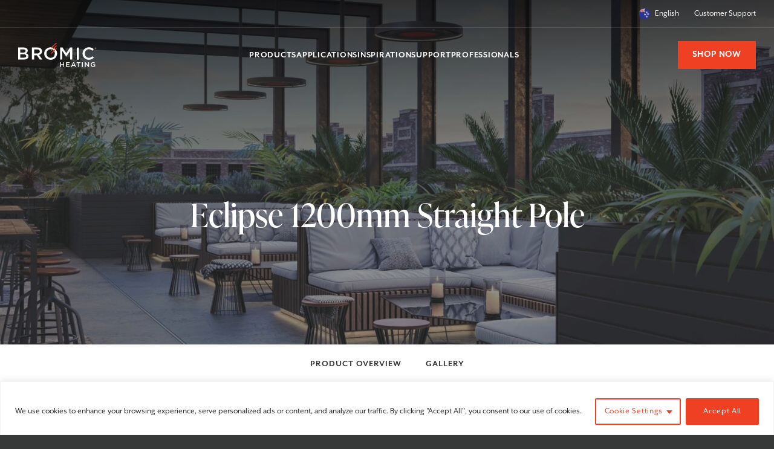

--- FILE ---
content_type: text/html; charset=UTF-8
request_url: https://www.bromic.nz/product/eclipse-1200mm-straight-pole/
body_size: 30434
content:
<!doctype html>
<html lang="en-au">
<head><meta charset="UTF-8"><script>if(navigator.userAgent.match(/MSIE|Internet Explorer/i)||navigator.userAgent.match(/Trident\/7\..*?rv:11/i)){var href=document.location.href;if(!href.match(/[?&]nowprocket/)){if(href.indexOf("?")==-1){if(href.indexOf("#")==-1){document.location.href=href+"?nowprocket=1"}else{document.location.href=href.replace("#","?nowprocket=1#")}}else{if(href.indexOf("#")==-1){document.location.href=href+"&nowprocket=1"}else{document.location.href=href.replace("#","&nowprocket=1#")}}}}</script><script>class RocketLazyLoadScripts{constructor(){this.v="1.2.3",this.triggerEvents=["keydown","mousedown","mousemove","touchmove","touchstart","touchend","wheel"],this.userEventHandler=this._triggerListener.bind(this),this.touchStartHandler=this._onTouchStart.bind(this),this.touchMoveHandler=this._onTouchMove.bind(this),this.touchEndHandler=this._onTouchEnd.bind(this),this.clickHandler=this._onClick.bind(this),this.interceptedClicks=[],window.addEventListener("pageshow",t=>{this.persisted=t.persisted}),window.addEventListener("DOMContentLoaded",()=>{this._preconnect3rdParties()}),this.delayedScripts={normal:[],async:[],defer:[]},this.trash=[],this.allJQueries=[]}_addUserInteractionListener(t){if(document.hidden){t._triggerListener();return}this.triggerEvents.forEach(e=>window.addEventListener(e,t.userEventHandler,{passive:!0})),window.addEventListener("touchstart",t.touchStartHandler,{passive:!0}),window.addEventListener("mousedown",t.touchStartHandler),document.addEventListener("visibilitychange",t.userEventHandler)}_removeUserInteractionListener(){this.triggerEvents.forEach(t=>window.removeEventListener(t,this.userEventHandler,{passive:!0})),document.removeEventListener("visibilitychange",this.userEventHandler)}_onTouchStart(t){"HTML"!==t.target.tagName&&(window.addEventListener("touchend",this.touchEndHandler),window.addEventListener("mouseup",this.touchEndHandler),window.addEventListener("touchmove",this.touchMoveHandler,{passive:!0}),window.addEventListener("mousemove",this.touchMoveHandler),t.target.addEventListener("click",this.clickHandler),this._renameDOMAttribute(t.target,"onclick","rocket-onclick"),this._pendingClickStarted())}_onTouchMove(t){window.removeEventListener("touchend",this.touchEndHandler),window.removeEventListener("mouseup",this.touchEndHandler),window.removeEventListener("touchmove",this.touchMoveHandler,{passive:!0}),window.removeEventListener("mousemove",this.touchMoveHandler),t.target.removeEventListener("click",this.clickHandler),this._renameDOMAttribute(t.target,"rocket-onclick","onclick"),this._pendingClickFinished()}_onTouchEnd(t){window.removeEventListener("touchend",this.touchEndHandler),window.removeEventListener("mouseup",this.touchEndHandler),window.removeEventListener("touchmove",this.touchMoveHandler,{passive:!0}),window.removeEventListener("mousemove",this.touchMoveHandler)}_onClick(t){t.target.removeEventListener("click",this.clickHandler),this._renameDOMAttribute(t.target,"rocket-onclick","onclick"),this.interceptedClicks.push(t),t.preventDefault(),t.stopPropagation(),t.stopImmediatePropagation(),this._pendingClickFinished()}_replayClicks(){window.removeEventListener("touchstart",this.touchStartHandler,{passive:!0}),window.removeEventListener("mousedown",this.touchStartHandler),this.interceptedClicks.forEach(t=>{t.target.dispatchEvent(new MouseEvent("click",{view:t.view,bubbles:!0,cancelable:!0}))})}_waitForPendingClicks(){return new Promise(t=>{this._isClickPending?this._pendingClickFinished=t:t()})}_pendingClickStarted(){this._isClickPending=!0}_pendingClickFinished(){this._isClickPending=!1}_renameDOMAttribute(t,e,r){t.hasAttribute&&t.hasAttribute(e)&&(event.target.setAttribute(r,event.target.getAttribute(e)),event.target.removeAttribute(e))}_triggerListener(){this._removeUserInteractionListener(this),"loading"===document.readyState?document.addEventListener("DOMContentLoaded",this._loadEverythingNow.bind(this)):this._loadEverythingNow()}_preconnect3rdParties(){let t=[];document.querySelectorAll("script[type=rocketlazyloadscript]").forEach(e=>{if(e.hasAttribute("src")){let r=new URL(e.src).origin;r!==location.origin&&t.push({src:r,crossOrigin:e.crossOrigin||"module"===e.getAttribute("data-rocket-type")})}}),t=[...new Map(t.map(t=>[JSON.stringify(t),t])).values()],this._batchInjectResourceHints(t,"preconnect")}async _loadEverythingNow(){this.lastBreath=Date.now(),this._delayEventListeners(this),this._delayJQueryReady(this),this._handleDocumentWrite(),this._registerAllDelayedScripts(),this._preloadAllScripts(),await this._loadScriptsFromList(this.delayedScripts.normal),await this._loadScriptsFromList(this.delayedScripts.defer),await this._loadScriptsFromList(this.delayedScripts.async);try{await this._triggerDOMContentLoaded(),await this._triggerWindowLoad()}catch(t){console.error(t)}window.dispatchEvent(new Event("rocket-allScriptsLoaded")),this._waitForPendingClicks().then(()=>{this._replayClicks()}),this._emptyTrash()}_registerAllDelayedScripts(){document.querySelectorAll("script[type=rocketlazyloadscript]").forEach(t=>{t.hasAttribute("data-rocket-src")?t.hasAttribute("async")&&!1!==t.async?this.delayedScripts.async.push(t):t.hasAttribute("defer")&&!1!==t.defer||"module"===t.getAttribute("data-rocket-type")?this.delayedScripts.defer.push(t):this.delayedScripts.normal.push(t):this.delayedScripts.normal.push(t)})}async _transformScript(t){return new Promise((await this._littleBreath(),navigator.userAgent.indexOf("Firefox/")>0||""===navigator.vendor)?e=>{let r=document.createElement("script");[...t.attributes].forEach(t=>{let e=t.nodeName;"type"!==e&&("data-rocket-type"===e&&(e="type"),"data-rocket-src"===e&&(e="src"),r.setAttribute(e,t.nodeValue))}),t.text&&(r.text=t.text),r.hasAttribute("src")?(r.addEventListener("load",e),r.addEventListener("error",e)):(r.text=t.text,e());try{t.parentNode.replaceChild(r,t)}catch(i){e()}}:async e=>{function r(){t.setAttribute("data-rocket-status","failed"),e()}try{let i=t.getAttribute("data-rocket-type"),n=t.getAttribute("data-rocket-src");t.text,i?(t.type=i,t.removeAttribute("data-rocket-type")):t.removeAttribute("type"),t.addEventListener("load",function r(){t.setAttribute("data-rocket-status","executed"),e()}),t.addEventListener("error",r),n?(t.removeAttribute("data-rocket-src"),t.src=n):t.src="data:text/javascript;base64,"+window.btoa(unescape(encodeURIComponent(t.text)))}catch(s){r()}})}async _loadScriptsFromList(t){let e=t.shift();return e&&e.isConnected?(await this._transformScript(e),this._loadScriptsFromList(t)):Promise.resolve()}_preloadAllScripts(){this._batchInjectResourceHints([...this.delayedScripts.normal,...this.delayedScripts.defer,...this.delayedScripts.async],"preload")}_batchInjectResourceHints(t,e){var r=document.createDocumentFragment();t.forEach(t=>{let i=t.getAttribute&&t.getAttribute("data-rocket-src")||t.src;if(i){let n=document.createElement("link");n.href=i,n.rel=e,"preconnect"!==e&&(n.as="script"),t.getAttribute&&"module"===t.getAttribute("data-rocket-type")&&(n.crossOrigin=!0),t.crossOrigin&&(n.crossOrigin=t.crossOrigin),t.integrity&&(n.integrity=t.integrity),r.appendChild(n),this.trash.push(n)}}),document.head.appendChild(r)}_delayEventListeners(t){let e={};function r(t,r){!function t(r){!e[r]&&(e[r]={originalFunctions:{add:r.addEventListener,remove:r.removeEventListener},eventsToRewrite:[]},r.addEventListener=function(){arguments[0]=i(arguments[0]),e[r].originalFunctions.add.apply(r,arguments)},r.removeEventListener=function(){arguments[0]=i(arguments[0]),e[r].originalFunctions.remove.apply(r,arguments)});function i(t){return e[r].eventsToRewrite.indexOf(t)>=0?"rocket-"+t:t}}(t),e[t].eventsToRewrite.push(r)}function i(t,e){let r=t[e];Object.defineProperty(t,e,{get:()=>r||function(){},set(i){t["rocket"+e]=r=i}})}r(document,"DOMContentLoaded"),r(window,"DOMContentLoaded"),r(window,"load"),r(window,"pageshow"),r(document,"readystatechange"),i(document,"onreadystatechange"),i(window,"onload"),i(window,"onpageshow")}_delayJQueryReady(t){let e;function r(r){if(r&&r.fn&&!t.allJQueries.includes(r)){r.fn.ready=r.fn.init.prototype.ready=function(e){return t.domReadyFired?e.bind(document)(r):document.addEventListener("rocket-DOMContentLoaded",()=>e.bind(document)(r)),r([])};let i=r.fn.on;r.fn.on=r.fn.init.prototype.on=function(){if(this[0]===window){function t(t){return t.split(" ").map(t=>"load"===t||0===t.indexOf("load.")?"rocket-jquery-load":t).join(" ")}"string"==typeof arguments[0]||arguments[0]instanceof String?arguments[0]=t(arguments[0]):"object"==typeof arguments[0]&&Object.keys(arguments[0]).forEach(e=>{let r=arguments[0][e];delete arguments[0][e],arguments[0][t(e)]=r})}return i.apply(this,arguments),this},t.allJQueries.push(r)}e=r}r(window.jQuery),Object.defineProperty(window,"jQuery",{get:()=>e,set(t){r(t)}})}async _triggerDOMContentLoaded(){this.domReadyFired=!0,await this._littleBreath(),document.dispatchEvent(new Event("rocket-DOMContentLoaded")),await this._littleBreath(),window.dispatchEvent(new Event("rocket-DOMContentLoaded")),await this._littleBreath(),document.dispatchEvent(new Event("rocket-readystatechange")),await this._littleBreath(),document.rocketonreadystatechange&&document.rocketonreadystatechange()}async _triggerWindowLoad(){await this._littleBreath(),window.dispatchEvent(new Event("rocket-load")),await this._littleBreath(),window.rocketonload&&window.rocketonload(),await this._littleBreath(),this.allJQueries.forEach(t=>t(window).trigger("rocket-jquery-load")),await this._littleBreath();let t=new Event("rocket-pageshow");t.persisted=this.persisted,window.dispatchEvent(t),await this._littleBreath(),window.rocketonpageshow&&window.rocketonpageshow({persisted:this.persisted})}_handleDocumentWrite(){let t=new Map;document.write=document.writeln=function(e){let r=document.currentScript;r||console.error("WPRocket unable to document.write this: "+e);let i=document.createRange(),n=r.parentElement,s=t.get(r);void 0===s&&(s=r.nextSibling,t.set(r,s));let a=document.createDocumentFragment();i.setStart(a,0),a.appendChild(i.createContextualFragment(e)),n.insertBefore(a,s)}}async _littleBreath(){Date.now()-this.lastBreath>45&&(await this._requestAnimFrame(),this.lastBreath=Date.now())}async _requestAnimFrame(){return document.hidden?new Promise(t=>setTimeout(t)):new Promise(t=>requestAnimationFrame(t))}_emptyTrash(){this.trash.forEach(t=>t.remove())}static run(){let t=new RocketLazyLoadScripts;t._addUserInteractionListener(t)}}RocketLazyLoadScripts.run();</script>
	
	<meta name="viewport" content="width=device-width, initial-scale=1">
	<link rel="profile" href="https://gmpg.org/xfn/11">

	<meta name='robots' content='index, follow, max-image-preview:large, max-snippet:-1, max-video-preview:-1' />
	<style>img:is([sizes="auto" i], [sizes^="auto," i]) { contain-intrinsic-size: 3000px 1500px }</style>
	
	<!-- This site is optimized with the Yoast SEO plugin v26.4 - https://yoast.com/wordpress/plugins/seo/ -->
	<title>Eclipse 1200mm Straight Pole - Bromic Heating New Zealand</title>
	<meta name="description" content="Perfect for places with high ceilings, our Eclipse 1200mm Straight Pole will make sure your Eclipse heater can be lowered to the ideal height of around" />
	<link rel="canonical" href="https://www.bromic.nz/product/eclipse-1200mm-straight-pole/" />
	<meta property="og:locale" content="en_US" />
	<meta property="og:type" content="article" />
	<meta property="og:title" content="Eclipse 1200mm Straight Pole - Bromic Heating New Zealand" />
	<meta property="og:description" content="Perfect for places with high ceilings, our Eclipse 1200mm Straight Pole will make sure your Eclipse heater can be lowered to the ideal height of around" />
	<meta property="og:url" content="https://www.bromic.nz/product/eclipse-1200mm-straight-pole/" />
	<meta property="og:site_name" content="Bromic Heating New Zealand" />
	<meta property="article:modified_time" content="2025-07-03T18:19:44+00:00" />
	<meta property="og:image" content="https://www.bromic.nz/wp-content/uploads/sites/5/2025/06/Eclipse-Straight-Mount-3-1024x1024-1.png" />
	<meta property="og:image:width" content="1024" />
	<meta property="og:image:height" content="1024" />
	<meta property="og:image:type" content="image/png" />
	<meta name="twitter:card" content="summary_large_image" />
	<meta name="twitter:label1" content="Est. reading time" />
	<meta name="twitter:data1" content="1 minute" />
	<script type="application/ld+json" class="yoast-schema-graph">{"@context":"https://schema.org","@graph":[{"@type":"WebPage","@id":"https://www.bromic.nz/product/eclipse-1200mm-straight-pole/","url":"https://www.bromic.nz/product/eclipse-1200mm-straight-pole/","name":"Eclipse 1200mm Straight Pole - Bromic Heating New Zealand","isPartOf":{"@id":"https://www.bromic.nz/#website"},"primaryImageOfPage":{"@id":"https://www.bromic.nz/product/eclipse-1200mm-straight-pole/#primaryimage"},"image":{"@id":"https://www.bromic.nz/product/eclipse-1200mm-straight-pole/#primaryimage"},"thumbnailUrl":"https://www.bromic.nz/wp-content/uploads/sites/5/2025/06/Eclipse-Straight-Mount-3-1024x1024-1.png","datePublished":"2021-08-19T11:16:48+00:00","dateModified":"2025-07-03T18:19:44+00:00","description":"Perfect for places with high ceilings, our Eclipse 1200mm Straight Pole will make sure your Eclipse heater can be lowered to the ideal height of around","breadcrumb":{"@id":"https://www.bromic.nz/product/eclipse-1200mm-straight-pole/#breadcrumb"},"inLanguage":"en-AU","potentialAction":[{"@type":"ReadAction","target":["https://www.bromic.nz/product/eclipse-1200mm-straight-pole/"]}]},{"@type":"ImageObject","inLanguage":"en-AU","@id":"https://www.bromic.nz/product/eclipse-1200mm-straight-pole/#primaryimage","url":"https://www.bromic.nz/wp-content/uploads/sites/5/2025/06/Eclipse-Straight-Mount-3-1024x1024-1.png","contentUrl":"https://www.bromic.nz/wp-content/uploads/sites/5/2025/06/Eclipse-Straight-Mount-3-1024x1024-1.png","width":1024,"height":1024},{"@type":"BreadcrumbList","@id":"https://www.bromic.nz/product/eclipse-1200mm-straight-pole/#breadcrumb","itemListElement":[{"@type":"ListItem","position":1,"name":"Home","item":"https://www.bromic.nz/"},{"@type":"ListItem","position":2,"name":"Products","item":"https://www.bromic.nz/products/"},{"@type":"ListItem","position":3,"name":"Eclipse 1200mm Straight Pole"}]},{"@type":"WebSite","@id":"https://www.bromic.nz/#website","url":"https://www.bromic.nz/","name":"Bromic Heating New Zealand","description":"","publisher":{"@id":"https://www.bromic.nz/#organization"},"potentialAction":[{"@type":"SearchAction","target":{"@type":"EntryPoint","urlTemplate":"https://www.bromic.nz/?s={search_term_string}"},"query-input":{"@type":"PropertyValueSpecification","valueRequired":true,"valueName":"search_term_string"}}],"inLanguage":"en-AU"},{"@type":"Organization","@id":"https://www.bromic.nz/#organization","name":"Bromic Heating New Zealand","url":"https://www.bromic.nz/","logo":{"@type":"ImageObject","inLanguage":"en-AU","@id":"https://www.bromic.nz/#/schema/logo/image/","url":"https://www.bromic.nz/wp-content/uploads/sites/5/2021/09/bromic-logo.png","contentUrl":"https://www.bromic.nz/wp-content/uploads/sites/5/2021/09/bromic-logo.png","width":1000,"height":342,"caption":"Bromic Heating New Zealand"},"image":{"@id":"https://www.bromic.nz/#/schema/logo/image/"}}]}</script>
	<!-- / Yoast SEO plugin. -->


<link rel='dns-prefetch' href='//www.bromic.nz' />
<link rel='dns-prefetch' href='//ajax.googleapis.com' />
<link rel='dns-prefetch' href='//s7.addthis.com' />
<link rel="alternate" type="application/rss+xml" title="Bromic Heating New Zealand &raquo; Feed" href="https://www.bromic.nz/feed/" />
<link rel='stylesheet' id='sbi_styles-css' href='https://www.bromic.nz/wp-content/plugins/instagram-feed/css/sbi-styles.min.css?ver=6.10.0' media='all' />
<link rel='stylesheet' id='wp-block-library-css' href='https://www.bromic.nz/wp-includes/css/dist/block-library/style.min.css?ver=6.8.3' media='all' />
<style id='classic-theme-styles-inline-css'>
/*! This file is auto-generated */
.wp-block-button__link{color:#fff;background-color:#32373c;border-radius:9999px;box-shadow:none;text-decoration:none;padding:calc(.667em + 2px) calc(1.333em + 2px);font-size:1.125em}.wp-block-file__button{background:#32373c;color:#fff;text-decoration:none}
</style>
<link rel='stylesheet' id='riovizual-block-style-css' href='https://www.bromic.nz/wp-content/plugins/riovizual/build/style-index.css?ver=2.3.2' media='all' />
<style id='global-styles-inline-css'>
:root{--wp--preset--aspect-ratio--square: 1;--wp--preset--aspect-ratio--4-3: 4/3;--wp--preset--aspect-ratio--3-4: 3/4;--wp--preset--aspect-ratio--3-2: 3/2;--wp--preset--aspect-ratio--2-3: 2/3;--wp--preset--aspect-ratio--16-9: 16/9;--wp--preset--aspect-ratio--9-16: 9/16;--wp--preset--color--black: #000000;--wp--preset--color--cyan-bluish-gray: #abb8c3;--wp--preset--color--white: #ffffff;--wp--preset--color--pale-pink: #f78da7;--wp--preset--color--vivid-red: #cf2e2e;--wp--preset--color--luminous-vivid-orange: #ff6900;--wp--preset--color--luminous-vivid-amber: #fcb900;--wp--preset--color--light-green-cyan: #7bdcb5;--wp--preset--color--vivid-green-cyan: #00d084;--wp--preset--color--pale-cyan-blue: #8ed1fc;--wp--preset--color--vivid-cyan-blue: #0693e3;--wp--preset--color--vivid-purple: #9b51e0;--wp--preset--color--orange: #ef4023;--wp--preset--color--red-1: #d62300;--wp--preset--color--red-2: #b82300;--wp--preset--color--charcoal: #363937;--wp--preset--color--gray-3: #9b9c9b;--wp--preset--color--gray-2: #cdcccc;--wp--preset--color--gray-1: #ebebeb;--wp--preset--color--beige: #a69f91;--wp--preset--color--beige-3: #d2cec8;--wp--preset--color--beige-2: #e9e6e3;--wp--preset--color--beige-1: #f6f4f4;--wp--preset--color--blue: #498FA7;--wp--preset--color--pearl: #f6f4f4;--wp--preset--color--teal: #48757E;--wp--preset--gradient--vivid-cyan-blue-to-vivid-purple: linear-gradient(135deg,rgba(6,147,227,1) 0%,rgb(155,81,224) 100%);--wp--preset--gradient--light-green-cyan-to-vivid-green-cyan: linear-gradient(135deg,rgb(122,220,180) 0%,rgb(0,208,130) 100%);--wp--preset--gradient--luminous-vivid-amber-to-luminous-vivid-orange: linear-gradient(135deg,rgba(252,185,0,1) 0%,rgba(255,105,0,1) 100%);--wp--preset--gradient--luminous-vivid-orange-to-vivid-red: linear-gradient(135deg,rgba(255,105,0,1) 0%,rgb(207,46,46) 100%);--wp--preset--gradient--very-light-gray-to-cyan-bluish-gray: linear-gradient(135deg,rgb(238,238,238) 0%,rgb(169,184,195) 100%);--wp--preset--gradient--cool-to-warm-spectrum: linear-gradient(135deg,rgb(74,234,220) 0%,rgb(151,120,209) 20%,rgb(207,42,186) 40%,rgb(238,44,130) 60%,rgb(251,105,98) 80%,rgb(254,248,76) 100%);--wp--preset--gradient--blush-light-purple: linear-gradient(135deg,rgb(255,206,236) 0%,rgb(152,150,240) 100%);--wp--preset--gradient--blush-bordeaux: linear-gradient(135deg,rgb(254,205,165) 0%,rgb(254,45,45) 50%,rgb(107,0,62) 100%);--wp--preset--gradient--luminous-dusk: linear-gradient(135deg,rgb(255,203,112) 0%,rgb(199,81,192) 50%,rgb(65,88,208) 100%);--wp--preset--gradient--pale-ocean: linear-gradient(135deg,rgb(255,245,203) 0%,rgb(182,227,212) 50%,rgb(51,167,181) 100%);--wp--preset--gradient--electric-grass: linear-gradient(135deg,rgb(202,248,128) 0%,rgb(113,206,126) 100%);--wp--preset--gradient--midnight: linear-gradient(135deg,rgb(2,3,129) 0%,rgb(40,116,252) 100%);--wp--preset--font-size--small: 13px;--wp--preset--font-size--medium: 20px;--wp--preset--font-size--large: 36px;--wp--preset--font-size--x-large: 42px;--wp--preset--spacing--20: 0.44rem;--wp--preset--spacing--30: 0.67rem;--wp--preset--spacing--40: 1rem;--wp--preset--spacing--50: 1.5rem;--wp--preset--spacing--60: 2.25rem;--wp--preset--spacing--70: 3.38rem;--wp--preset--spacing--80: 5.06rem;--wp--preset--shadow--natural: 6px 6px 9px rgba(0, 0, 0, 0.2);--wp--preset--shadow--deep: 12px 12px 50px rgba(0, 0, 0, 0.4);--wp--preset--shadow--sharp: 6px 6px 0px rgba(0, 0, 0, 0.2);--wp--preset--shadow--outlined: 6px 6px 0px -3px rgba(255, 255, 255, 1), 6px 6px rgba(0, 0, 0, 1);--wp--preset--shadow--crisp: 6px 6px 0px rgba(0, 0, 0, 1);}:where(.is-layout-flex){gap: 0.5em;}:where(.is-layout-grid){gap: 0.5em;}body .is-layout-flex{display: flex;}.is-layout-flex{flex-wrap: wrap;align-items: center;}.is-layout-flex > :is(*, div){margin: 0;}body .is-layout-grid{display: grid;}.is-layout-grid > :is(*, div){margin: 0;}:where(.wp-block-columns.is-layout-flex){gap: 2em;}:where(.wp-block-columns.is-layout-grid){gap: 2em;}:where(.wp-block-post-template.is-layout-flex){gap: 1.25em;}:where(.wp-block-post-template.is-layout-grid){gap: 1.25em;}.has-black-color{color: var(--wp--preset--color--black) !important;}.has-cyan-bluish-gray-color{color: var(--wp--preset--color--cyan-bluish-gray) !important;}.has-white-color{color: var(--wp--preset--color--white) !important;}.has-pale-pink-color{color: var(--wp--preset--color--pale-pink) !important;}.has-vivid-red-color{color: var(--wp--preset--color--vivid-red) !important;}.has-luminous-vivid-orange-color{color: var(--wp--preset--color--luminous-vivid-orange) !important;}.has-luminous-vivid-amber-color{color: var(--wp--preset--color--luminous-vivid-amber) !important;}.has-light-green-cyan-color{color: var(--wp--preset--color--light-green-cyan) !important;}.has-vivid-green-cyan-color{color: var(--wp--preset--color--vivid-green-cyan) !important;}.has-pale-cyan-blue-color{color: var(--wp--preset--color--pale-cyan-blue) !important;}.has-vivid-cyan-blue-color{color: var(--wp--preset--color--vivid-cyan-blue) !important;}.has-vivid-purple-color{color: var(--wp--preset--color--vivid-purple) !important;}.has-black-background-color{background-color: var(--wp--preset--color--black) !important;}.has-cyan-bluish-gray-background-color{background-color: var(--wp--preset--color--cyan-bluish-gray) !important;}.has-white-background-color{background-color: var(--wp--preset--color--white) !important;}.has-pale-pink-background-color{background-color: var(--wp--preset--color--pale-pink) !important;}.has-vivid-red-background-color{background-color: var(--wp--preset--color--vivid-red) !important;}.has-luminous-vivid-orange-background-color{background-color: var(--wp--preset--color--luminous-vivid-orange) !important;}.has-luminous-vivid-amber-background-color{background-color: var(--wp--preset--color--luminous-vivid-amber) !important;}.has-light-green-cyan-background-color{background-color: var(--wp--preset--color--light-green-cyan) !important;}.has-vivid-green-cyan-background-color{background-color: var(--wp--preset--color--vivid-green-cyan) !important;}.has-pale-cyan-blue-background-color{background-color: var(--wp--preset--color--pale-cyan-blue) !important;}.has-vivid-cyan-blue-background-color{background-color: var(--wp--preset--color--vivid-cyan-blue) !important;}.has-vivid-purple-background-color{background-color: var(--wp--preset--color--vivid-purple) !important;}.has-black-border-color{border-color: var(--wp--preset--color--black) !important;}.has-cyan-bluish-gray-border-color{border-color: var(--wp--preset--color--cyan-bluish-gray) !important;}.has-white-border-color{border-color: var(--wp--preset--color--white) !important;}.has-pale-pink-border-color{border-color: var(--wp--preset--color--pale-pink) !important;}.has-vivid-red-border-color{border-color: var(--wp--preset--color--vivid-red) !important;}.has-luminous-vivid-orange-border-color{border-color: var(--wp--preset--color--luminous-vivid-orange) !important;}.has-luminous-vivid-amber-border-color{border-color: var(--wp--preset--color--luminous-vivid-amber) !important;}.has-light-green-cyan-border-color{border-color: var(--wp--preset--color--light-green-cyan) !important;}.has-vivid-green-cyan-border-color{border-color: var(--wp--preset--color--vivid-green-cyan) !important;}.has-pale-cyan-blue-border-color{border-color: var(--wp--preset--color--pale-cyan-blue) !important;}.has-vivid-cyan-blue-border-color{border-color: var(--wp--preset--color--vivid-cyan-blue) !important;}.has-vivid-purple-border-color{border-color: var(--wp--preset--color--vivid-purple) !important;}.has-vivid-cyan-blue-to-vivid-purple-gradient-background{background: var(--wp--preset--gradient--vivid-cyan-blue-to-vivid-purple) !important;}.has-light-green-cyan-to-vivid-green-cyan-gradient-background{background: var(--wp--preset--gradient--light-green-cyan-to-vivid-green-cyan) !important;}.has-luminous-vivid-amber-to-luminous-vivid-orange-gradient-background{background: var(--wp--preset--gradient--luminous-vivid-amber-to-luminous-vivid-orange) !important;}.has-luminous-vivid-orange-to-vivid-red-gradient-background{background: var(--wp--preset--gradient--luminous-vivid-orange-to-vivid-red) !important;}.has-very-light-gray-to-cyan-bluish-gray-gradient-background{background: var(--wp--preset--gradient--very-light-gray-to-cyan-bluish-gray) !important;}.has-cool-to-warm-spectrum-gradient-background{background: var(--wp--preset--gradient--cool-to-warm-spectrum) !important;}.has-blush-light-purple-gradient-background{background: var(--wp--preset--gradient--blush-light-purple) !important;}.has-blush-bordeaux-gradient-background{background: var(--wp--preset--gradient--blush-bordeaux) !important;}.has-luminous-dusk-gradient-background{background: var(--wp--preset--gradient--luminous-dusk) !important;}.has-pale-ocean-gradient-background{background: var(--wp--preset--gradient--pale-ocean) !important;}.has-electric-grass-gradient-background{background: var(--wp--preset--gradient--electric-grass) !important;}.has-midnight-gradient-background{background: var(--wp--preset--gradient--midnight) !important;}.has-small-font-size{font-size: var(--wp--preset--font-size--small) !important;}.has-medium-font-size{font-size: var(--wp--preset--font-size--medium) !important;}.has-large-font-size{font-size: var(--wp--preset--font-size--large) !important;}.has-x-large-font-size{font-size: var(--wp--preset--font-size--x-large) !important;}
:where(.wp-block-post-template.is-layout-flex){gap: 1.25em;}:where(.wp-block-post-template.is-layout-grid){gap: 1.25em;}
:where(.wp-block-columns.is-layout-flex){gap: 2em;}:where(.wp-block-columns.is-layout-grid){gap: 2em;}
:root :where(.wp-block-pullquote){font-size: 1.5em;line-height: 1.6;}
</style>
<style id='woocommerce-inline-inline-css'>
.woocommerce form .form-row .required { visibility: visible; }
</style>
<link rel='stylesheet' id='brands-styles-css' href='https://www.bromic.nz/wp-content/plugins/woocommerce/assets/css/brands.css?ver=10.3.7' media='all' />
<link rel='stylesheet' id='bromic-style-css' href='https://www.bromic.nz/wp-content/themes/bromic/style.css?ver=1763597624' media='all' />
<link rel='stylesheet' id='child-style-css' href='https://www.bromic.nz/wp-content/themes/bromic-child-nz/style.css?ver=1678230332' media='all' />
<link rel='stylesheet' id='bromic_fancybox-css' href='https://www.bromic.nz/wp-content/themes/bromic/gutenberg/css/vendors/fancybox.min.css?ver=121669' media='' />
<link rel='stylesheet' id='acf_slick-css' href='https://www.bromic.nz/wp-content/themes/bromic/gutenberg/css/vendors/slick.min.css?ver=1.8.0' media='screen' />
<link rel='stylesheet' id='gutenberg_blocks-css' href='https://www.bromic.nz/wp-content/themes/bromic/gutenberg/css/gutenberg.css?ver=1763149061' media='all' />
<link rel='stylesheet' id='acf_aos-css' href='https://www.bromic.nz/wp-content/themes/bromic/gutenberg/css/vendors/aos.css?ver=6.8.3' media='screen' />
<link rel='stylesheet' id='searchwp-forms-css' href='https://www.bromic.nz/wp-content/plugins/searchwp-live-ajax-search/assets/styles/frontend/search-forms.min.css?ver=1.8.6' media='all' />
<link rel='stylesheet' id='searchwp-live-search-css' href='https://www.bromic.nz/wp-content/plugins/searchwp-live-ajax-search/assets/styles/style.min.css?ver=1.8.6' media='all' />
<style id='searchwp-live-search-inline-css'>
.searchwp-live-search-result .searchwp-live-search-result--title a {
  font-size: 16px;
}
.searchwp-live-search-result .searchwp-live-search-result--price {
  font-size: 14px;
}
.searchwp-live-search-result .searchwp-live-search-result--add-to-cart .button {
  font-size: 14px;
}

</style>
<script id="cookie-law-info-js-extra">
var _ckyConfig = {"_ipData":[],"_assetsURL":"https:\/\/www.bromic.nz\/wp-content\/plugins\/cookie-law-info\/lite\/frontend\/images\/","_publicURL":"https:\/\/www.bromic.nz","_expiry":"365","_categories":[{"name":"Necessary","slug":"necessary","isNecessary":true,"ccpaDoNotSell":true,"cookies":[],"active":true,"defaultConsent":{"gdpr":true,"ccpa":true}},{"name":"Functional","slug":"functional","isNecessary":false,"ccpaDoNotSell":true,"cookies":[],"active":true,"defaultConsent":{"gdpr":false,"ccpa":false}},{"name":"Analytics","slug":"analytics","isNecessary":false,"ccpaDoNotSell":true,"cookies":[],"active":true,"defaultConsent":{"gdpr":false,"ccpa":false}},{"name":"Performance","slug":"performance","isNecessary":false,"ccpaDoNotSell":true,"cookies":[],"active":true,"defaultConsent":{"gdpr":false,"ccpa":false}},{"name":"Advertisement","slug":"advertisement","isNecessary":false,"ccpaDoNotSell":true,"cookies":[],"active":true,"defaultConsent":{"gdpr":false,"ccpa":false}}],"_activeLaw":"gdpr","_rootDomain":"","_block":"1","_showBanner":"1","_bannerConfig":{"settings":{"type":"classic","preferenceCenterType":"pushdown","position":"bottom","applicableLaw":"gdpr"},"behaviours":{"reloadBannerOnAccept":false,"loadAnalyticsByDefault":false,"animations":{"onLoad":"animate","onHide":"sticky"}},"config":{"revisitConsent":{"status":false,"tag":"revisit-consent","position":"bottom-left","meta":{"url":"#"},"styles":{"background-color":"#0056A7"},"elements":{"title":{"type":"text","tag":"revisit-consent-title","status":true,"styles":{"color":"#0056a7"}}}},"preferenceCenter":{"toggle":{"status":true,"tag":"detail-category-toggle","type":"toggle","states":{"active":{"styles":{"background-color":"#1863DC"}},"inactive":{"styles":{"background-color":"#D0D5D2"}}}}},"categoryPreview":{"status":false,"toggle":{"status":true,"tag":"detail-category-preview-toggle","type":"toggle","states":{"active":{"styles":{"background-color":"#1863DC"}},"inactive":{"styles":{"background-color":"#D0D5D2"}}}}},"videoPlaceholder":{"status":true,"styles":{"background-color":"#000000","border-color":"#000000","color":"#ffffff"}},"readMore":{"status":false,"tag":"readmore-button","type":"link","meta":{"noFollow":true,"newTab":true},"styles":{"color":"#ef4023","background-color":"transparent","border-color":"transparent"}},"showMore":{"status":true,"tag":"show-desc-button","type":"button","styles":{"color":"#1863DC"}},"showLess":{"status":true,"tag":"hide-desc-button","type":"button","styles":{"color":"#1863DC"}},"alwaysActive":{"status":true,"tag":"always-active","styles":{"color":"#008000"}},"manualLinks":{"status":true,"tag":"manual-links","type":"link","styles":{"color":"#1863DC"}},"auditTable":{"status":true},"optOption":{"status":true,"toggle":{"status":true,"tag":"optout-option-toggle","type":"toggle","states":{"active":{"styles":{"background-color":"#1863dc"}},"inactive":{"styles":{"background-color":"#FFFFFF"}}}}}}},"_version":"3.3.9.1","_logConsent":"1","_tags":[{"tag":"accept-button","styles":{"color":"#FFFFFF","background-color":"#EF4023","border-color":"#ef4023"}},{"tag":"reject-button","styles":{"color":"#ef4023","background-color":"transparent","border-color":"#ef4023"}},{"tag":"settings-button","styles":{"color":"#ef4023","background-color":"#FFFFFF","border-color":"#ef4023"}},{"tag":"readmore-button","styles":{"color":"#ef4023","background-color":"transparent","border-color":"transparent"}},{"tag":"donotsell-button","styles":{"color":"#1863DC","background-color":"transparent","border-color":"transparent"}},{"tag":"show-desc-button","styles":{"color":"#1863DC"}},{"tag":"hide-desc-button","styles":{"color":"#1863DC"}},{"tag":"cky-always-active","styles":[]},{"tag":"cky-link","styles":[]},{"tag":"accept-button","styles":{"color":"#FFFFFF","background-color":"#EF4023","border-color":"#ef4023"}},{"tag":"revisit-consent","styles":{"background-color":"#0056A7"}}],"_shortCodes":[{"key":"cky_readmore","content":"<a href=\"#\" class=\"cky-policy\" aria-label=\"Cookie Policy\" target=\"_blank\" rel=\"noopener\" data-cky-tag=\"readmore-button\">Cookie Policy<\/a>","tag":"readmore-button","status":false,"attributes":{"rel":"nofollow","target":"_blank"}},{"key":"cky_show_desc","content":"<button class=\"cky-show-desc-btn\" data-cky-tag=\"show-desc-button\" aria-label=\"Show more\">Show more<\/button>","tag":"show-desc-button","status":true,"attributes":[]},{"key":"cky_hide_desc","content":"<button class=\"cky-show-desc-btn\" data-cky-tag=\"hide-desc-button\" aria-label=\"Show less\">Show less<\/button>","tag":"hide-desc-button","status":true,"attributes":[]},{"key":"cky_optout_show_desc","content":"[cky_optout_show_desc]","tag":"optout-show-desc-button","status":true,"attributes":[]},{"key":"cky_optout_hide_desc","content":"[cky_optout_hide_desc]","tag":"optout-hide-desc-button","status":true,"attributes":[]},{"key":"cky_category_toggle_label","content":"[cky_{{status}}_category_label] [cky_preference_{{category_slug}}_title]","tag":"","status":true,"attributes":[]},{"key":"cky_enable_category_label","content":"Enable","tag":"","status":true,"attributes":[]},{"key":"cky_disable_category_label","content":"Disable","tag":"","status":true,"attributes":[]},{"key":"cky_video_placeholder","content":"<div class=\"video-placeholder-normal\" data-cky-tag=\"video-placeholder\" id=\"[UNIQUEID]\"><p class=\"video-placeholder-text-normal\" data-cky-tag=\"placeholder-title\">Please accept cookies to access this content<\/p><\/div>","tag":"","status":true,"attributes":[]},{"key":"cky_enable_optout_label","content":"Enable","tag":"","status":true,"attributes":[]},{"key":"cky_disable_optout_label","content":"Disable","tag":"","status":true,"attributes":[]},{"key":"cky_optout_toggle_label","content":"[cky_{{status}}_optout_label] [cky_optout_option_title]","tag":"","status":true,"attributes":[]},{"key":"cky_optout_option_title","content":"Do Not Sell or Share My Personal Information","tag":"","status":true,"attributes":[]},{"key":"cky_optout_close_label","content":"Close","tag":"","status":true,"attributes":[]},{"key":"cky_preference_close_label","content":"Close","tag":"","status":true,"attributes":[]}],"_rtl":"","_language":"en","_providersToBlock":[]};
var _ckyStyles = {"css":".cky-hide{display: none;}.cky-btn-revisit-wrapper{display: flex; align-items: center; justify-content: center; background: #0056a7; width: 45px; height: 45px; border-radius: 50%; position: fixed; z-index: 999999; cursor: pointer;}.cky-revisit-bottom-left{bottom: 15px; left: 15px;}.cky-revisit-bottom-right{bottom: 15px; right: 15px;}.cky-btn-revisit-wrapper .cky-btn-revisit{display: flex; align-items: center; justify-content: center; background: none; border: none; cursor: pointer; position: relative; margin: 0; padding: 0;}.cky-btn-revisit-wrapper .cky-btn-revisit img{max-width: fit-content; margin: 0; height: 30px; width: 30px;}.cky-revisit-bottom-left:hover::before{content: attr(data-tooltip); position: absolute; background: #4E4B66; color: #ffffff; left: calc(100% + 7px); font-size: 12px; line-height: 16px; width: max-content; padding: 4px 8px; border-radius: 4px;}.cky-revisit-bottom-left:hover::after{position: absolute; content: \"\"; border: 5px solid transparent; left: calc(100% + 2px); border-left-width: 0; border-right-color: #4E4B66;}.cky-revisit-bottom-right:hover::before{content: attr(data-tooltip); position: absolute; background: #4E4B66; color: #ffffff; right: calc(100% + 7px); font-size: 12px; line-height: 16px; width: max-content; padding: 4px 8px; border-radius: 4px;}.cky-revisit-bottom-right:hover::after{position: absolute; content: \"\"; border: 5px solid transparent; right: calc(100% + 2px); border-right-width: 0; border-left-color: #4E4B66;}.cky-revisit-hide{display: none;}.cky-consent-container{position: fixed; width: 100%; box-sizing: border-box; z-index: 9999999;}.cky-classic-bottom{bottom: 0; left: 0;}.cky-classic-top{top: 0; left: 0;}.cky-consent-container .cky-consent-bar{background: #ffffff; border: 1px solid; padding: 16.5px 24px; box-shadow: 0 -1px 10px 0 #acabab4d;}.cky-consent-bar .cky-banner-btn-close{position: absolute; right: 9px; top: 5px; background: none; border: none; cursor: pointer; padding: 0; margin: 0; height: auto; width: auto; min-height: 0; line-height: 0; text-shadow: none; box-shadow: none;}.cky-consent-bar .cky-banner-btn-close img{width: 9px; height: 9px; margin: 0;}.cky-custom-brand-logo-wrapper .cky-custom-brand-logo{width: 100px; height: auto; margin: 0 0 10px 0;}.cky-notice .cky-title{color: #212121; font-weight: 700; font-size: 18px; line-height: 24px; margin: 0 0 10px 0;}.cky-notice-group{display: flex; justify-content: space-between; align-items: center;}.cky-notice-des *{font-size: 14px;}.cky-notice-des{color: #212121; font-size: 14px; line-height: 24px; font-weight: 400;}.cky-notice-des img{height: 25px; width: 25px;}.cky-consent-bar .cky-notice-des p{color: inherit; margin-top: 0; overflow-wrap: break-word;}.cky-notice-des p:last-child{margin-bottom: 0;}.cky-notice-des a.cky-policy,.cky-notice-des button.cky-policy{font-size: 14px; color: #1863dc; white-space: nowrap; cursor: pointer; background: transparent; border: 1px solid; text-decoration: underline;}.cky-notice-des button.cky-policy{padding: 0;}.cky-notice-des a.cky-policy:focus-visible,.cky-consent-bar .cky-banner-btn-close:focus-visible,.cky-notice-des button.cky-policy:focus-visible,.cky-category-direct-switch input[type=\"checkbox\"]:focus-visible,.cky-preference-content-wrapper .cky-show-desc-btn:focus-visible,.cky-accordion-header .cky-accordion-btn:focus-visible,.cky-switch input[type=\"checkbox\"]:focus-visible,.cky-footer-wrapper a:focus-visible,.cky-btn:focus-visible{outline: 2px solid #1863dc; outline-offset: 2px;}.cky-btn:focus:not(:focus-visible),.cky-accordion-header .cky-accordion-btn:focus:not(:focus-visible),.cky-preference-content-wrapper .cky-show-desc-btn:focus:not(:focus-visible),.cky-btn-revisit-wrapper .cky-btn-revisit:focus:not(:focus-visible),.cky-preference-header .cky-btn-close:focus:not(:focus-visible),.cky-banner-btn-close:focus:not(:focus-visible){outline: 0;}button.cky-show-desc-btn:not(:hover):not(:active){color: #1863dc; background: transparent;}button.cky-accordion-btn:not(:hover):not(:active),button.cky-banner-btn-close:not(:hover):not(:active),button.cky-btn-close:not(:hover):not(:active),button.cky-btn-revisit:not(:hover):not(:active){background: transparent;}.cky-consent-bar button:hover,.cky-modal.cky-modal-open button:hover,.cky-consent-bar button:focus,.cky-modal.cky-modal-open button:focus{text-decoration: none;}.cky-notice-btn-wrapper{display: flex; justify-content: center; align-items: center; margin-left: 15px;}.cky-notice-btn-wrapper .cky-btn{text-shadow: none; box-shadow: none;}.cky-btn{font-size: 14px; font-family: inherit; line-height: 24px; padding: 8px 27px; font-weight: 500; margin: 0 8px 0 0; border-radius: 2px; white-space: nowrap; cursor: pointer; text-align: center; text-transform: none; min-height: 0;}.cky-btn:hover{opacity: 0.8;}.cky-btn-customize{color: #1863dc; background: transparent; border: 2px solid; border-color: #1863dc; padding: 8px 28px 8px 14px; position: relative;}.cky-btn-reject{color: #1863dc; background: transparent; border: 2px solid #1863dc;}.cky-btn-accept{background: #1863dc; color: #ffffff; border: 2px solid #1863dc;}.cky-consent-bar .cky-btn-customize::after{position: absolute; content: \"\"; display: inline-block; top: 18px; right: 12px; border-left: 5px solid transparent; border-right: 5px solid transparent; border-top: 6px solid; border-top-color: inherit;}.cky-consent-container.cky-consent-bar-expand .cky-btn-customize::after{transform: rotate(-180deg);}.cky-btn:last-child{margin-right: 0;}@media (max-width: 768px){.cky-notice-group{display: block;}.cky-notice-btn-wrapper{margin: 0;}.cky-notice-btn-wrapper{flex-wrap: wrap;}.cky-notice-btn-wrapper .cky-btn{flex: auto; max-width: 100%; margin-top: 10px; white-space: unset;}}@media (max-width: 576px){.cky-btn-accept{order: 1; width: 100%;}.cky-btn-customize{order: 2;}.cky-btn-reject{order: 3; margin-right: 0;}.cky-consent-container.cky-consent-bar-expand .cky-consent-bar{display: none;}.cky-consent-container .cky-consent-bar{padding: 16.5px 0;}.cky-custom-brand-logo-wrapper .cky-custom-brand-logo, .cky-notice .cky-title, .cky-notice-des, .cky-notice-btn-wrapper, .cky-category-direct-preview-wrapper{padding: 0 24px;}.cky-notice-des{max-height: 40vh; overflow-y: scroll;}}@media (max-width: 352px){.cky-notice .cky-title{font-size: 16px;}.cky-notice-des *{font-size: 12px;}.cky-notice-des, .cky-btn, .cky-notice-des a.cky-policy{font-size: 12px;}}.cky-preference-wrapper{display: none;}.cky-consent-container.cky-classic-bottom.cky-consent-bar-expand{animation: cky-classic-expand 1s;}.cky-consent-container.cky-classic-bottom.cky-consent-bar-expand .cky-preference-wrapper{display: block;}@keyframes cky-classic-expand{0%{transform: translateY(50%);}100%{transform: translateY(0%);}}.cky-consent-container.cky-classic-top .cky-preference-wrapper{animation: cky-classic-top-expand 1s;}.cky-consent-container.cky-classic-top.cky-consent-bar-expand .cky-preference-wrapper{display: block;}@keyframes cky-classic-top-expand{0%{opacity: 0; transform: translateY(-50%);}50%{opacity: 0;}100%{opacity: 1; transform: translateY(0%);}}.cky-preference{padding: 0 24px; color: #212121; overflow-y: scroll; max-height: 48vh;}.cky-preference-center,.cky-preference,.cky-preference-header,.cky-footer-wrapper{background-color: inherit;}.cky-preference-center,.cky-preference,.cky-preference-body-wrapper,.cky-accordion-wrapper{color: inherit;}.cky-preference-header .cky-btn-close{cursor: pointer; vertical-align: middle; padding: 0; margin: 0; display: none; background: none; border: none; height: auto; width: auto; min-height: 0; line-height: 0; box-shadow: none; text-shadow: none;}.cky-preference-header .cky-btn-close img{margin: 0; height: 10px; width: 10px;}.cky-preference-header{margin: 16px 0 0 0; display: flex; align-items: center; justify-content: space-between;}.cky-preference-header .cky-preference-title{font-size: 18px; font-weight: 700; line-height: 24px;}.cky-preference-content-wrapper *{font-size: 14px;}.cky-preference-content-wrapper{font-size: 14px; line-height: 24px; font-weight: 400; padding: 12px 0; border-bottom: 1px solid;}.cky-preference-content-wrapper img{height: 25px; width: 25px;}.cky-preference-content-wrapper .cky-show-desc-btn{font-size: 14px; font-family: inherit; color: #1863dc; text-decoration: none; line-height: 24px; padding: 0; margin: 0; white-space: nowrap; cursor: pointer; background: transparent; border-color: transparent; text-transform: none; min-height: 0; text-shadow: none; box-shadow: none;}.cky-preference-body-wrapper .cky-preference-content-wrapper p{color: inherit; margin-top: 0;}.cky-accordion-wrapper{margin-bottom: 10px;}.cky-accordion{border-bottom: 1px solid;}.cky-accordion:last-child{border-bottom: none;}.cky-accordion .cky-accordion-item{display: flex; margin-top: 10px;}.cky-accordion .cky-accordion-body{display: none;}.cky-accordion.cky-accordion-active .cky-accordion-body{display: block; padding: 0 22px; margin-bottom: 16px;}.cky-accordion-header-wrapper{cursor: pointer; width: 100%;}.cky-accordion-item .cky-accordion-header{display: flex; justify-content: space-between; align-items: center;}.cky-accordion-header .cky-accordion-btn{font-size: 16px; font-family: inherit; color: #212121; line-height: 24px; background: none; border: none; font-weight: 700; padding: 0; margin: 0; cursor: pointer; text-transform: none; min-height: 0; text-shadow: none; box-shadow: none;}.cky-accordion-header .cky-always-active{color: #008000; font-weight: 600; line-height: 24px; font-size: 14px;}.cky-accordion-header-des *{font-size: 14px;}.cky-accordion-header-des{color: #212121; font-size: 14px; line-height: 24px; margin: 10px 0 16px 0;}.cky-accordion-header-wrapper .cky-accordion-header-des p{color: inherit; margin-top: 0;}.cky-accordion-chevron{margin-right: 22px; position: relative; cursor: pointer;}.cky-accordion-chevron-hide{display: none;}.cky-accordion .cky-accordion-chevron i::before{content: \"\"; position: absolute; border-right: 1.4px solid; border-bottom: 1.4px solid; border-color: inherit; height: 6px; width: 6px; -webkit-transform: rotate(-45deg); -moz-transform: rotate(-45deg); -ms-transform: rotate(-45deg); -o-transform: rotate(-45deg); transform: rotate(-45deg); transition: all 0.2s ease-in-out; top: 8px;}.cky-accordion.cky-accordion-active .cky-accordion-chevron i::before{-webkit-transform: rotate(45deg); -moz-transform: rotate(45deg); -ms-transform: rotate(45deg); -o-transform: rotate(45deg); transform: rotate(45deg);}.cky-audit-table{background: #f4f4f4; border-radius: 6px;}.cky-audit-table .cky-empty-cookies-text{color: inherit; font-size: 12px; line-height: 24px; margin: 0; padding: 10px;}.cky-audit-table .cky-cookie-des-table{font-size: 12px; line-height: 24px; font-weight: normal; padding: 15px 10px; border-bottom: 1px solid; border-bottom-color: inherit; margin: 0;}.cky-audit-table .cky-cookie-des-table:last-child{border-bottom: none;}.cky-audit-table .cky-cookie-des-table li{list-style-type: none; display: flex; padding: 3px 0;}.cky-audit-table .cky-cookie-des-table li:first-child{padding-top: 0;}.cky-cookie-des-table li div:first-child{width: 100px; font-weight: 600; word-break: break-word; word-wrap: break-word;}.cky-cookie-des-table li div:last-child{flex: 1; word-break: break-word; word-wrap: break-word; margin-left: 8px;}.cky-cookie-des-table li div:last-child p{color: inherit; margin-top: 0;}.cky-cookie-des-table li div:last-child p:last-child{margin-bottom: 0;}.cky-prefrence-btn-wrapper{display: flex; align-items: center; justify-content: flex-end; padding: 18px 24px; border-top: 1px solid;}.cky-prefrence-btn-wrapper .cky-btn{text-shadow: none; box-shadow: none;}.cky-category-direct-preview-btn-wrapper .cky-btn-preferences{text-shadow: none; box-shadow: none;}.cky-prefrence-btn-wrapper .cky-btn-accept,.cky-prefrence-btn-wrapper .cky-btn-reject{display: none;}.cky-btn-preferences{color: #1863dc; background: transparent; border: 2px solid #1863dc;}.cky-footer-wrapper{position: relative;}.cky-footer-shadow{display: block; width: 100%; height: 40px; background: linear-gradient(180deg, rgba(255, 255, 255, 0) 0%, #ffffff 100%); position: absolute; bottom: 100%;}.cky-preference-center,.cky-preference,.cky-preference-body-wrapper,.cky-preference-content-wrapper,.cky-accordion-wrapper,.cky-accordion,.cky-footer-wrapper,.cky-prefrence-btn-wrapper{border-color: inherit;}@media (max-width: 768px){.cky-preference{max-height: 35vh;}}@media (max-width: 576px){.cky-consent-bar-hide{display: none;}.cky-preference{max-height: 100vh; padding: 0;}.cky-preference-body-wrapper{padding: 60px 24px 200px;}.cky-preference-body-wrapper-reject-hide{padding: 60px 24px 165px;}.cky-preference-header{position: fixed; width: 100%; box-sizing: border-box; z-index: 999999999; margin: 0; padding: 16px 24px; border-bottom: 1px solid #f4f4f4;}.cky-preference-header .cky-btn-close{display: block;}.cky-prefrence-btn-wrapper{display: block;}.cky-accordion.cky-accordion-active .cky-accordion-body{padding-right: 0;}.cky-prefrence-btn-wrapper .cky-btn{width: 100%; margin-top: 10px; margin-right: 0;}.cky-prefrence-btn-wrapper .cky-btn:first-child{margin-top: 0;}.cky-accordion:last-child{padding-bottom: 20px;}.cky-prefrence-btn-wrapper .cky-btn-accept, .cky-prefrence-btn-wrapper .cky-btn-reject{display: block;}.cky-footer-wrapper{position: fixed; bottom: 0; width: 100%;}}@media (max-width: 425px){.cky-accordion-chevron{margin-right: 15px;}.cky-accordion.cky-accordion-active .cky-accordion-body{padding: 0 15px;}}@media (max-width: 352px){.cky-preference-header .cky-preference-title{font-size: 16px;}.cky-preference-content-wrapper *, .cky-accordion-header-des *{font-size: 12px;}.cky-accordion-header-des, .cky-preference-content-wrapper, .cky-preference-content-wrapper .cky-show-desc-btn{font-size: 12px;}.cky-accordion-header .cky-accordion-btn{font-size: 14px;}}.cky-category-direct-preview-wrapper{display: flex; flex-wrap: wrap; align-items: center; justify-content: space-between; margin-top: 16px;}.cky-category-direct-preview{display: flex; flex-wrap: wrap; align-items: center; font-size: 14px; font-weight: 600; line-height: 24px; color: #212121;}.cky-category-direct-preview-section{width: 100%; display: flex; justify-content: space-between; flex-wrap: wrap;}.cky-category-direct-item{display: flex; margin: 0 30px 10px 0; cursor: pointer;}.cky-category-direct-item label{font-size: 14px; font-weight: 600; margin-right: 10px; cursor: pointer; word-break: break-word;}.cky-category-direct-switch input[type=\"checkbox\"]{display: inline-block; position: relative; width: 33px; height: 18px; margin: 0; background: #d0d5d2; -webkit-appearance: none; border-radius: 50px; border: none; cursor: pointer; vertical-align: middle; outline: 0; top: 0;}.cky-category-direct-switch input[type=\"checkbox\"]:checked{background: #1863dc;}.cky-category-direct-switch input[type=\"checkbox\"]:before{position: absolute; content: \"\"; height: 15px; width: 15px; left: 2px; bottom: 2px; margin: 0; border-radius: 50%; background-color: white; -webkit-transition: 0.4s; transition: 0.4s;}.cky-category-direct-switch input[type=\"checkbox\"]:checked:before{-webkit-transform: translateX(14px); -ms-transform: translateX(14px); transform: translateX(14px);}.cky-category-direct-switch input[type=\"checkbox\"]:after{display: none;}.cky-category-direct-switch .cky-category-direct-switch-enabled:checked{background: #818181;}@media (max-width: 576px){.cky-category-direct-preview-wrapper{display: block;}.cky-category-direct-item{justify-content: space-between; width: 45%; margin: 0 0 10px 0;}.cky-category-direct-preview-btn-wrapper .cky-btn-preferences{width: 100%;}}@media (max-width: 352px){.cky-category-direct-preview{font-size: 12px;}}.cky-switch{display: flex;}.cky-switch input[type=\"checkbox\"]{position: relative; width: 44px; height: 24px; margin: 0; background: #d0d5d2; -webkit-appearance: none; border-radius: 50px; cursor: pointer; outline: 0; border: none; top: 0;}.cky-switch input[type=\"checkbox\"]:checked{background: #3a76d8;}.cky-switch input[type=\"checkbox\"]:before{position: absolute; content: \"\"; height: 20px; width: 20px; left: 2px; bottom: 2px; border-radius: 50%; background-color: white; -webkit-transition: 0.4s; transition: 0.4s; margin: 0;}.cky-switch input[type=\"checkbox\"]:after{display: none;}.cky-switch input[type=\"checkbox\"]:checked:before{-webkit-transform: translateX(20px); -ms-transform: translateX(20px); transform: translateX(20px);}@media (max-width: 425px){.cky-switch input[type=\"checkbox\"]{width: 38px; height: 21px;}.cky-switch input[type=\"checkbox\"]:before{height: 17px; width: 17px;}.cky-switch input[type=\"checkbox\"]:checked:before{-webkit-transform: translateX(17px); -ms-transform: translateX(17px); transform: translateX(17px);}}.video-placeholder-youtube{background-size: 100% 100%; background-position: center; background-repeat: no-repeat; background-color: #b2b0b059; position: relative; display: flex; align-items: center; justify-content: center; max-width: 100%;}.video-placeholder-text-youtube{text-align: center; align-items: center; padding: 10px 16px; background-color: #000000cc; color: #ffffff; border: 1px solid; border-radius: 2px; cursor: pointer;}.video-placeholder-normal{background-image: url(\"\/wp-content\/plugins\/cookie-law-info\/lite\/frontend\/images\/placeholder.svg\"); background-size: 80px; background-position: center; background-repeat: no-repeat; background-color: #b2b0b059; position: relative; display: flex; align-items: flex-end; justify-content: center; max-width: 100%;}.video-placeholder-text-normal{align-items: center; padding: 10px 16px; text-align: center; border: 1px solid; border-radius: 2px; cursor: pointer;}.cky-rtl{direction: rtl; text-align: right;}.cky-rtl .cky-banner-btn-close{left: 9px; right: auto;}.cky-rtl .cky-notice-btn-wrapper .cky-btn:last-child{margin-right: 8px;}.cky-rtl .cky-notice-btn-wrapper{margin-left: 0; margin-right: 15px;}.cky-rtl .cky-prefrence-btn-wrapper .cky-btn{margin-right: 8px;}.cky-rtl .cky-prefrence-btn-wrapper .cky-btn:first-child{margin-right: 0;}.cky-rtl .cky-accordion .cky-accordion-chevron i::before{border: none; border-left: 1.4px solid; border-top: 1.4px solid; left: 12px;}.cky-rtl .cky-accordion.cky-accordion-active .cky-accordion-chevron i::before{-webkit-transform: rotate(-135deg); -moz-transform: rotate(-135deg); -ms-transform: rotate(-135deg); -o-transform: rotate(-135deg); transform: rotate(-135deg);}.cky-rtl .cky-category-direct-preview-btn-wrapper{margin-right: 15px; margin-left: 0;}.cky-rtl .cky-category-direct-item label{margin-right: 0; margin-left: 10px;}.cky-rtl .cky-category-direct-preview-section .cky-category-direct-item:first-child{margin: 0 0 10px 0;}@media (max-width: 992px){.cky-rtl .cky-category-direct-preview-btn-wrapper{margin-right: 0;}}@media (max-width: 768px){.cky-rtl .cky-notice-btn-wrapper{margin-right: 0;}.cky-rtl .cky-notice-btn-wrapper .cky-btn:first-child{margin-right: 0;}}@media (max-width: 576px){.cky-rtl .cky-prefrence-btn-wrapper .cky-btn{margin-right: 0;}.cky-rtl .cky-notice-btn-wrapper .cky-btn{margin-right: 0;}.cky-rtl .cky-notice-btn-wrapper .cky-btn:last-child{margin-right: 0;}.cky-rtl .cky-notice-btn-wrapper .cky-btn-reject{margin-right: 8px;}.cky-rtl .cky-accordion.cky-accordion-active .cky-accordion-body{padding: 0 22px 0 0;}}@media (max-width: 425px){.cky-rtl .cky-accordion.cky-accordion-active .cky-accordion-body{padding: 0 15px 0 0;}}"};
</script>
<script src="https://www.bromic.nz/wp-content/plugins/cookie-law-info/lite/frontend/js/script.min.js?ver=3.3.9.1" id="cookie-law-info-js" defer></script>
<script src="https://ajax.googleapis.com/ajax/libs/jquery/2.2.4/jquery.min.js?ver=6.8.3" id="jquery-js"></script>
<script type="rocketlazyloadscript" data-rocket-src="https://www.bromic.nz/wp-content/plugins/woocommerce/assets/js/jquery-blockui/jquery.blockUI.min.js?ver=2.7.0-wc.10.3.7" id="wc-jquery-blockui-js" defer data-wp-strategy="defer"></script>
<script id="wc-add-to-cart-js-extra">
var wc_add_to_cart_params = {"ajax_url":"\/wp-admin\/admin-ajax.php","wc_ajax_url":"\/?wc-ajax=%%endpoint%%","i18n_view_cart":"View cart","cart_url":"https:\/\/www.bromic.nz","is_cart":"","cart_redirect_after_add":"no"};
</script>
<script type="rocketlazyloadscript" data-rocket-src="https://www.bromic.nz/wp-content/plugins/woocommerce/assets/js/frontend/add-to-cart.min.js?ver=10.3.7" id="wc-add-to-cart-js" defer data-wp-strategy="defer"></script>
<script type="rocketlazyloadscript" data-rocket-src="https://www.bromic.nz/wp-content/plugins/woocommerce/assets/js/flexslider/jquery.flexslider.min.js?ver=2.7.2-wc.10.3.7" id="wc-flexslider-js" defer data-wp-strategy="defer"></script>
<script id="wc-single-product-js-extra">
var wc_single_product_params = {"i18n_required_rating_text":"Please select a rating","i18n_rating_options":["1 of 5 stars","2 of 5 stars","3 of 5 stars","4 of 5 stars","5 of 5 stars"],"i18n_product_gallery_trigger_text":"View full-screen image gallery","review_rating_required":"yes","flexslider":{"rtl":false,"animation":"slide","smoothHeight":true,"directionNav":false,"controlNav":"thumbnails","slideshow":false,"animationSpeed":500,"animationLoop":false,"allowOneSlide":false},"zoom_enabled":"","zoom_options":[],"photoswipe_enabled":"","photoswipe_options":{"shareEl":false,"closeOnScroll":false,"history":false,"hideAnimationDuration":0,"showAnimationDuration":0},"flexslider_enabled":"1"};
</script>
<script type="rocketlazyloadscript" data-rocket-src="https://www.bromic.nz/wp-content/plugins/woocommerce/assets/js/frontend/single-product.min.js?ver=10.3.7" id="wc-single-product-js" defer data-wp-strategy="defer"></script>
<script type="rocketlazyloadscript" data-rocket-src="https://www.bromic.nz/wp-content/plugins/woocommerce/assets/js/js-cookie/js.cookie.min.js?ver=2.1.4-wc.10.3.7" id="wc-js-cookie-js" defer data-wp-strategy="defer"></script>
<script id="woocommerce-js-extra">
var woocommerce_params = {"ajax_url":"\/wp-admin\/admin-ajax.php","wc_ajax_url":"\/?wc-ajax=%%endpoint%%","i18n_password_show":"Show password","i18n_password_hide":"Hide password"};
</script>
<script type="rocketlazyloadscript" data-rocket-src="https://www.bromic.nz/wp-content/plugins/woocommerce/assets/js/frontend/woocommerce.min.js?ver=10.3.7" id="woocommerce-js" defer data-wp-strategy="defer"></script>
<script type="rocketlazyloadscript" data-rocket-src="https://www.bromic.nz/wp-content/themes/bromic/gutenberg/js/vendors/slick.min.js?ver=1.8.0" id="acf_slick-js" defer></script>
<script type="rocketlazyloadscript" data-rocket-src="//s7.addthis.com/js/300/addthis_widget.js?ver=6.8.3#pubid=ra-59c990fc3afde53e" id="bromic-addthis-js" defer></script>
<script type="rocketlazyloadscript" data-rocket-src="https://www.bromic.nz/wp-content/themes/bromic/gutenberg/js/blocks/accordion.min.js?ver=6.8.3" id="acf_accordion-js" defer></script>
<script type="rocketlazyloadscript" data-rocket-src="https://www.bromic.nz/wp-content/themes/bromic/gutenberg/js/blocks/tabs.min.js?ver=1" id="acf_tabs-js" defer></script>
<script type="rocketlazyloadscript" data-rocket-src="https://www.bromic.nz/wp-content/themes/bromic/gutenberg/js/vendors/plyr.min.js?ver=6.8.3" id="acf_plyr-js" defer></script>
<script type="rocketlazyloadscript" data-rocket-src="https://www.bromic.nz/wp-content/themes/bromic/gutenberg/js/vendors/rellax.min.js?ver=6.8.3" id="_rellax-js" defer></script>
<script type="rocketlazyloadscript" data-rocket-src="https://www.bromic.nz/wp-content/themes/bromic/gutenberg/js/vendors/tilt.min.js?ver=6.8.3" id="_tilt-js" defer></script>
<script type="rocketlazyloadscript" data-rocket-src="https://www.bromic.nz/wp-content/themes/bromic/gutenberg/js/vendors/aos.min.js?ver=6.8.3" id="acf_aos-js" defer></script>
<link rel="https://api.w.org/" href="https://www.bromic.nz/wp-json/" /><link rel="alternate" title="JSON" type="application/json" href="https://www.bromic.nz/wp-json/wp/v2/product/18110" /><link rel="alternate" title="oEmbed (JSON)" type="application/json+oembed" href="https://www.bromic.nz/wp-json/oembed/1.0/embed?url=https%3A%2F%2Fwww.bromic.nz%2Fproduct%2Feclipse-1200mm-straight-pole%2F" />
<link rel="alternate" title="oEmbed (XML)" type="text/xml+oembed" href="https://www.bromic.nz/wp-json/oembed/1.0/embed?url=https%3A%2F%2Fwww.bromic.nz%2Fproduct%2Feclipse-1200mm-straight-pole%2F&#038;format=xml" />

<!-- SEO for AI : (Metadata) : on-->
<meta name="ai:site-name" content="Bromic Heating New Zealand" />
<meta name="ai:site-description" content="" />
<meta name="ai:page-type" content="product" />
<meta name="ai:page-url" content="https://www.bromic.nz/product/eclipse-1200mm-straight-pole" />
<meta name="ai:content-type" content="article" />
<meta name="ai:title" content="Eclipse 1200mm Straight Pole" />
<meta name="ai:description" content="Perfect for places with high ceilings, our Eclipse 1200mm Straight Pole will make sure your Eclipse heater can be lowered to the ideal height of around 2.4m to ensure it delivers the optimum heat and light coverage." />
<meta name="ai:published" content="2021-08-19T04:16:48-07:00" />
<meta name="ai:modified" content="2025-07-03T11:19:44-07:00" />
<meta name="ai:author" content="" />

<!-- SEO for AI : (OpenGraph Tags) : on-->
<meta property="og:site_name" content="Bromic Heating New Zealand" />
<meta property="og:type" content="article" />
<meta property="og:locale" content="en_AU" />
<meta property="og:url" content="https://www.bromic.nz/product/eclipse-1200mm-straight-pole/" />
<meta property="og:image" content="https://www.bromic.nz/wp-content/uploads/sites/5/2025/06/Eclipse-Straight-Mount-3-1024x1024-1.png" />
<meta property="og:title" content="Eclipse 1200mm Straight Pole" />
<meta property="og:description" content="Perfect for places with high ceilings, our Eclipse 1200mm Straight Pole will make sure your Eclipse heater can be lowered to the ideal height of around 2.4m to ensure it delivers the optimum heat and light coverage." />

<!-- SEO for AI : (Enhanced Structured Data) : off : off -->

<!-- SEO for AI : (FAQ Schema) : off :  -->
<meta name="generator" content="WPML ver:4.8.5 stt:66;" />
<style id="cky-style-inline">[data-cky-tag]{visibility:hidden;}</style><style>.woocommerce-product-gallery{ opacity: 1 !important; }</style><link rel="alternate" hreflang="de-de" href="https://www.bromic.de/de/produkt/eclipse-1200-mm-stange/" />
<link rel="alternate" hreflang="en-ca" href="https://www.bromic.ca/product/eclipse-48-inch-straight-pole/" />
<link rel="alternate" hreflang="en-us" href="https://www.bromic.com/product/eclipse-48-inch-straight-pole/" />
<link rel="alternate" hreflang="es-es" href="https://www.bromic.es/producto/barra-recta-eclipse-de-120-cm/" />
<link rel="alternate" hreflang="fr-fr" href="https://www.bromic.fr/fr/produit/poteau-droit-eclipse-de-120-cm/" />
<link rel="alternate" hreflang="fr-be" href="https://www.bromic.be/fr/produit/poteau-droit-eclipse-de-120-cm/" />
<link rel="alternate" hreflang="fr-ca" href="https://www.bromic.ca/fr-ca/produit/poteau-droit-eclipse-de-120-cm/" />
<link rel="alternate" hreflang="it-it" href="https://www.bromic.it/prodotto/asta-dritta-da-48-pollici-eclipse/" />
<link rel="alternate" hreflang="nl-nl" href="https://www.bromic.nl/nl/product/eclipse-120-cm-stang/" />
<link rel="alternate" hreflang="nl-be" href="https://www.bromic.be/nl/product/eclipse-120-cm-stang/" />
<link rel="alternate" hreflang="x-default" href="https://www.bromic.com/product/eclipse-48-inch-straight-pole/" />
	<noscript><style>.woocommerce-product-gallery{ opacity: 1 !important; }</style></noscript>
	<noscript><style id="rocket-lazyload-nojs-css">.rll-youtube-player, [data-lazy-src]{display:none !important;}</style></noscript><meta name="facebook-domain-verification" content="ik09phdr0n7ouvpyg86ihzvc1bp3lf" />

<!-- Google Tag Manager -->
<script type="rocketlazyloadscript">(function(w,d,s,l,i){w[l]=w[l]||[];w[l].push({'gtm.start':
new Date().getTime(),event:'gtm.js'});var f=d.getElementsByTagName(s)[0],
j=d.createElement(s),dl=l!='dataLayer'?'&l='+l:'';j.async=true;j.src=
'https://www.googletagmanager.com/gtm.js?id='+i+dl;f.parentNode.insertBefore(j,f);
})(window,document,'script','dataLayer','GTM-WNGZ2V33');</script>
<!-- End Google Tag Manager -->	
			<!-- begin Convert Experiences code-->
		<script type="text/javascript" src="//cdn-4.convertexperiments.com/js/10042473-10045307.js" defer></script>
		<!-- end Convert Experiences code -->
	
	<!-- Google Tag Manager -->
	<script type="rocketlazyloadscript">(function(w,d,s,l,i){w[l]=w[l]||[];w[l].push({'gtm.start':
	new Date().getTime(),event:'gtm.js'});var f=d.getElementsByTagName(s)[0],
	j=d.createElement(s),dl=l!='dataLayer'?'&l='+l:'';j.async=true;j.src=
	'https://www.googletagmanager.com/gtm.js?id='+i+dl;f.parentNode.insertBefore(j,f);
	})(window,document,'script','dataLayer','GTM-PR9CR8B');</script>
	<!-- End Google Tag Manager -->

	<link rel="stylesheet" href="https://use.typekit.net/jld7mnf.css">
	<link rel="preconnect" href="https://pim.bromic.com">
			
	
</head>

<body class="wp-singular product-template-default single single-product postid-18110 wp-embed-responsive wp-theme-bromic wp-child-theme-bromic-child-nz theme-bromic woocommerce woocommerce-page woocommerce-no-js  desktop woocommerce-active">
<!-- Google Tag Manager (noscript) -->
<noscript><iframe src="https://www.googletagmanager.com/ns.html?id=GTM-PR9CR8B"
height="0" width="0" style="display:none;visibility:hidden"></iframe></noscript>
<!-- End Google Tag Manager (noscript) -->

<div id="page" class="site">

	<header id="masthead" class="site-header modern-header not-sticky">
		<div class="header-bar">
			<div class="container">
				
				
				<div class="lang-switcher" data-fancybox data-src="#lang-modal" data-options='{"touch" : false}'>
					  <img width="96" height="96" src="data:image/svg+xml,%3Csvg%20xmlns='http://www.w3.org/2000/svg'%20viewBox='0%200%2096%2096'%3E%3C/svg%3E" class="flag" alt="English " data-lazy-src="https://www.bromic.nz/wp-content/uploads/sites/5/2021/10/new-zealand-circular.png"><noscript><img width="96" height="96" src="https://www.bromic.nz/wp-content/uploads/sites/5/2021/10/new-zealand-circular.png" class="flag" alt="English "></noscript> <span class="lang">English </span>
			</div>

				<div class="topbar-menu-wrapper">
					<ul id="topbar-menu" class="topbar-menu"><li id="menu-item-18359" class="menu-item menu-item-type-post_type menu-item-object-page menu-item-18359"><a aria-label="Customer Support" href="https://www.bromic.nz/contact-technical-support/">Customer Support</a></li>
</ul>				</div>

			</div>
		</div>

		<div class="header-content">
			<div class="container">
				<div class="header-logo"><a href="https://www.bromic.nz/" rel="home" aria-label="Bromic Heating"><svg xmlns="http://www.w3.org/2000/svg" viewBox="0 0 127 40"><g id="Symbols" stroke="none" stroke-width="1" fill="none" fill-rule="evenodd"><g id="Logo"><path d="M121.246 31.914c1.346 0 2.174.375 2.968 1.048l-.861 1.025c-.596-.507-1.18-.827-2.161-.827-1.424 0-2.507 1.236-2.507 2.735 0 1.601 1.049 2.77 2.627 2.77.728 0 1.39-.231 1.865-.584v-1.445h-1.975v-1.182h3.287V38.7a4.924 4.924 0 01-3.222 1.201c-2.416 0-4.004-1.72-4.004-3.983 0-2.174 1.655-4.004 3.983-4.004zm-12.25.132l4.136 5.339v-5.34h1.334v7.723h-1.134l-4.26-5.494v5.494h-1.334v-7.722h1.257zm-4.463 0v7.722h-1.356v-7.722h1.356zm-3.856 0v1.257h-2.449v6.465h-1.37v-6.465H94.41v-1.257h6.268zM90.04 31.99l3.397 7.777h-1.435l-.782-1.865h-3.652l-.796 1.865h-1.39l3.398-7.777h1.26zm-6.875.055v1.213h-4.367v2.009h3.87v1.213h-3.87v2.074h4.423v1.213h-5.78v-7.722h5.724zm-13.883 0v3.21h3.684v-3.21h1.357v7.722h-1.357v-3.254h-3.684v3.254h-1.357v-7.722h1.357zm20.106 1.566l-1.324 3.09h2.659l-1.335-3.09zM52.556 7.257c6.117 0 10.386 4.654 10.386 10.31 0 5.654-4.326 10.366-10.444 10.366-6.118 0-10.386-4.654-10.386-10.31 0-5.654 4.324-10.366 10.444-10.366zm61.832-.005c3.55 0 5.745 1.196 7.612 2.921l.199.187-2.253 2.594c-1.596-1.483-3.307-2.48-5.587-2.48-3.82 0-6.585 3.135-6.585 7.068 0 3.937 2.766 7.127 6.585 7.127 2.345 0 3.882-.911 5.506-2.388l.222-.205 2.255 2.281c-2.084 2.165-4.362 3.535-8.098 3.535-5.815 0-10.147-4.534-10.147-10.292 0-5.702 4.246-10.348 10.29-10.348zm-16.154.481v19.955h-3.505V7.733h3.505zm-26.558-.14l6.072 9.436 6.072-9.436h3.733v19.954h-3.506V13.239l-6.3 9.406h-.113l-6.243-9.35v14.252h-3.45V7.593h3.735zm-40.49 0c4.592 0 7.413 2.426 7.413 6.33 0 3.21-1.853 5.183-4.516 6.001l-.245.071 5.388 7.552h-4.133l-4.904-6.954h-4.39v6.954h-3.506V7.593h8.894zm-22.236 0c4.021 0 6.558 1.969 6.558 5.104 0 2.452-1.368 3.706-2.852 4.476 2.338.797 3.963 2.138 3.963 4.874 0 3.513-2.808 5.416-7.096 5.497l-.288.003H0V7.593h8.95zm43.548 2.89c-3.955 0-6.715 3.17-6.715 7.083 0 3.914 2.816 7.139 6.773 7.139 3.955 0 6.715-3.168 6.715-7.081 0-3.914-2.816-7.14-6.773-7.14zm-43.49 8.485H3.45v5.473h5.815c2.395 0 3.848-.94 3.848-2.764 0-1.71-1.34-2.709-4.105-2.709zm21.894-8.18h-5.103v6.699h5.132c2.508 0 4.105-1.313 4.105-3.363 0-2.196-1.54-3.337-4.134-3.337zm-22.407-.086H3.45v5.302H8.24c2.252 0 3.762-.885 3.762-2.738 0-1.623-1.254-2.564-3.506-2.564zm116.547-2.969c.75 0 1.334.602 1.334 1.33 0 .732-.59 1.34-1.34 1.34-.75 0-1.33-.602-1.33-1.33 0-.732.59-1.34 1.336-1.34zm0 .148c-.673 0-1.18.535-1.18 1.192 0 .656.504 1.182 1.174 1.182.674 0 1.185-.534 1.185-1.192 0-.656-.507-1.182-1.179-1.182zm.077.437c.34 0 .558.175.558.47a.441.441 0 01-.306.442l.347.508h-.365l-.302-.455h-.247v.455h-.315v-1.42h.63zm-.01.278h-.305v.415h.313c.158 0 .244-.083.244-.204 0-.141-.097-.21-.252-.21z" id="wordmark" fill="#041C23"></path><path d="M60.973 9.186l1.89.006-8.527 8.38H52.45l8.523-8.386zm0-4.568l1.89.005-8.527 8.383H52.45l8.523-8.388zm0-4.618l1.89.006-8.527 8.38H52.45L60.973 0z" id="brand" fill="#ef4023"></path></g></g></svg>
</a></div>

				<nav class="header-nav">
					<ul id="primary-menu" class="primary-menu"><li id="menu-item-7372" class="mega-menu-products menu-item menu-item-type-post_type menu-item-object-page current_page_parent has-mega-menu menu-item-7372"><a aria-label="Products" href="https://www.bromic.nz/products/">Products</a>
	<div class="mm mm-has-panels mm-products mm_3_column">
		
		<div class="mm__menu-back menu-back">Back</div>
		
		<div class="mm__inner">
		
			<div class="mm__controls">
													<h6>Choose Your Product Type</h6>
				
									<ul>
													<li data-panel="1" class="active">
								<a class="" href="/outdoor-heaters/" target="_self">
									Outdoor Heaters <svg xmlns="http://www.w3.org/2000/svg" aria-hidden="true" focusable="false" data-prefix="far" data-icon="long-arrow-right" role="img" viewBox="0 0 448 512" class="svg-inline--fa fa-long-arrow-right fa-w-14 fa-2x"><path fill="currentColor" d="M295.515 115.716l-19.626 19.626c-4.753 4.753-4.675 12.484.173 17.14L356.78 230H12c-6.627 0-12 5.373-12 12v28c0 6.627 5.373 12 12 12h344.78l-80.717 77.518c-4.849 4.656-4.927 12.387-.173 17.14l19.626 19.626c4.686 4.686 12.284 4.686 16.971 0l131.799-131.799c4.686-4.686 4.686-12.284 0-16.971L312.485 115.716c-4.686-4.686-12.284-4.686-16.97 0z" class=""></path></svg>
								</a>
							</li>
																				<li data-panel="2" class="">
								<a class="" href="/controls/" target="_self">
									Controls <svg xmlns="http://www.w3.org/2000/svg" aria-hidden="true" focusable="false" data-prefix="far" data-icon="long-arrow-right" role="img" viewBox="0 0 448 512" class="svg-inline--fa fa-long-arrow-right fa-w-14 fa-2x"><path fill="currentColor" d="M295.515 115.716l-19.626 19.626c-4.753 4.753-4.675 12.484.173 17.14L356.78 230H12c-6.627 0-12 5.373-12 12v28c0 6.627 5.373 12 12 12h344.78l-80.717 77.518c-4.849 4.656-4.927 12.387-.173 17.14l19.626 19.626c4.686 4.686 12.284 4.686 16.971 0l131.799-131.799c4.686-4.686 4.686-12.284 0-16.971L312.485 115.716c-4.686-4.686-12.284-4.686-16.97 0z" class=""></path></svg>
								</a>
							</li>
																				<li data-panel="3" class="">
								<a class="no-link-xl" href="/products/?_product_type=accessories-en-au" target="_self">
									Accessories <svg xmlns="http://www.w3.org/2000/svg" aria-hidden="true" focusable="false" data-prefix="far" data-icon="long-arrow-right" role="img" viewBox="0 0 448 512" class="svg-inline--fa fa-long-arrow-right fa-w-14 fa-2x"><path fill="currentColor" d="M295.515 115.716l-19.626 19.626c-4.753 4.753-4.675 12.484.173 17.14L356.78 230H12c-6.627 0-12 5.373-12 12v28c0 6.627 5.373 12 12 12h344.78l-80.717 77.518c-4.849 4.656-4.927 12.387-.173 17.14l19.626 19.626c4.686 4.686 12.284 4.686 16.971 0l131.799-131.799c4.686-4.686 4.686-12.284 0-16.971L312.485 115.716c-4.686-4.686-12.284-4.686-16.97 0z" class=""></path></svg>
								</a>
							</li>
																		</ul>
							</div>
			
													
							<div class="mm__panel" data-panel="1" >

																<div class="mm__menu">
																			<div class="mm__menu_group">
																							<h6>
													<a href="/outdoor-built-in-heaters/">													OUTDOOR BUILT-IN HEATERS													</a>												</h6>
											
																							<ul>
																											<li><a href="/product/eclipse-smart-heat-electric/" target="_self">Eclipse Electric</a></li>
																																								<li><a href="/product/platinum-smart-heat-electric/" target="_self">Platinum Electric</a></li>
																																								<li><a href="/product/platinum-smart-heat-electric-marine/" target="_self">Platinum Electric Marine</a></li>
																																								<li><a href="/product/platinum-smart-heat-gas/" target="_self">Platinum Gas</a></li>
																																								<li><a href="/product/tungsten-smart-heat-electric/" target="_self">Tungsten Electric</a></li>
																																								<li><a href="/product/tungsten-smart-heat-gas/" target="_self">Tungsten Gas</a></li>
																																						</ul>
																					</div>
																			<div class="mm__menu_group">
																							<h6>
													<a href="/outdoor-freestanding-heaters/">													OUTDOOR FREESTANDING HEATERS													</a>												</h6>
											
																							<ul>
																											<li><a href="/product/tungsten-smart-heat-freestanding/" target="_self">Tungsten Gas Freestanding</a></li>
																																								<li><a href="/product/eclipse-smart-heat-freestanding/" target="_self">Eclipse Electric Freestanding</a></li>
																																						</ul>
																					</div>
																			<div class="mm__menu_group">
																							<h6>
													<a href="#">													OUTDOOR HEATERS BY FUEL TYPE													</a>												</h6>
											
																							<ul>
																											<li><a href="/outdoor-heaters/electric/" target="_self">Outdoor Electric Heaters</a></li>
																																								<li><a href="/outdoor-heaters/gas/" target="_self">Outdoor Gas Heaters</a></li>
																																						</ul>
																					</div>
																	</div>
								
																										<div class="mm__image">
										<div class="mm__image--inner">
											<img width="1024" height="683" src="data:image/svg+xml,%3Csvg%20xmlns='http://www.w3.org/2000/svg'%20viewBox='0%200%201024%20683'%3E%3C/svg%3E" class="attachment-medium size-medium" alt="" decoding="async" data-lazy-srcset="https://www.bromic.nz/wp-content/uploads/sites/5/2024/11/Tungsten-Electric_Bromic-PinkHill-524-1-1-1024x683.jpg 1024w, https://www.bromic.nz/wp-content/uploads/sites/5/2024/11/Tungsten-Electric_Bromic-PinkHill-524-1-1-1600x1068.jpg 1600w" data-lazy-sizes="(max-width: 1024px) 100vw, 1024px" data-lazy-src="https://www.bromic.nz/wp-content/uploads/sites/5/2024/11/Tungsten-Electric_Bromic-PinkHill-524-1-1-1024x683.jpg" /><noscript><img width="1024" height="683" src="https://www.bromic.nz/wp-content/uploads/sites/5/2024/11/Tungsten-Electric_Bromic-PinkHill-524-1-1-1024x683.jpg" class="attachment-medium size-medium" alt="" decoding="async" srcset="https://www.bromic.nz/wp-content/uploads/sites/5/2024/11/Tungsten-Electric_Bromic-PinkHill-524-1-1-1024x683.jpg 1024w, https://www.bromic.nz/wp-content/uploads/sites/5/2024/11/Tungsten-Electric_Bromic-PinkHill-524-1-1-1600x1068.jpg 1600w" sizes="(max-width: 1024px) 100vw, 1024px" /></noscript>										</div>
																					<a class="h3 mm__image--text" href="/outdoor-heaters/" target="_self">
												View All Heaters <i><svg xmlns="http://www.w3.org/2000/svg" aria-hidden="true" focusable="false" data-prefix="far" data-icon="long-arrow-right" role="img" viewBox="0 0 448 512" class="svg-inline--fa fa-long-arrow-right fa-w-14 fa-2x"><path fill="currentColor" d="M295.515 115.716l-19.626 19.626c-4.753 4.753-4.675 12.484.173 17.14L356.78 230H12c-6.627 0-12 5.373-12 12v28c0 6.627 5.373 12 12 12h344.78l-80.717 77.518c-4.849 4.656-4.927 12.387-.173 17.14l19.626 19.626c4.686 4.686 12.284 4.686 16.971 0l131.799-131.799c4.686-4.686 4.686-12.284 0-16.971L312.485 115.716c-4.686-4.686-12.284-4.686-16.97 0z" class=""></path></svg>
</i>
											</a>
																														</div>
								
							</div>
																					
							<div class="mm__panel" data-panel="2" style="display:none;">

																<div class="mm__menu">
																			<div class="mm__menu_group">
																							<h6>
													<a href="/controls/">													Explore Controls													</a>												</h6>
											
																							<ul>
																											<li><a href="/product/affinity-smart-heat-on-off-controllers/" target="_self">On/Off</a></li>
																																								<li><a href="/product/affinity-smart-heat-dimmer-controllers/" target="_self">Dimmer</a></li>
																																								<li><a href="/product/affinity-smart-heat-eclipse-controllers/" target="_self">Eclipse</a></li>
																																								<li><a href="/affinity-smart-heat-app/" target="_self">Bromic App</a></li>
																																						</ul>
																					</div>
																	</div>
								
																										<div class="mm__image">
										<div class="mm__image--inner">
											<img width="862" height="1024" src="data:image/svg+xml,%3Csvg%20xmlns='http://www.w3.org/2000/svg'%20viewBox='0%200%20862%201024'%3E%3C/svg%3E" class="attachment-medium size-medium" alt="" decoding="async" data-lazy-srcset="https://www.bromic.nz/wp-content/uploads/sites/5/2024/05/Location-4-2-862x1024.jpeg 862w, https://www.bromic.nz/wp-content/uploads/sites/5/2024/05/Location-4-2-1347x1600.jpeg 1347w, https://www.bromic.nz/wp-content/uploads/sites/5/2024/05/Location-4-2-1024x1217.jpeg 1024w" data-lazy-sizes="(max-width: 862px) 100vw, 862px" data-lazy-src="https://www.bromic.nz/wp-content/uploads/sites/5/2024/05/Location-4-2-862x1024.jpeg" /><noscript><img width="862" height="1024" src="https://www.bromic.nz/wp-content/uploads/sites/5/2024/05/Location-4-2-862x1024.jpeg" class="attachment-medium size-medium" alt="" decoding="async" srcset="https://www.bromic.nz/wp-content/uploads/sites/5/2024/05/Location-4-2-862x1024.jpeg 862w, https://www.bromic.nz/wp-content/uploads/sites/5/2024/05/Location-4-2-1347x1600.jpeg 1347w, https://www.bromic.nz/wp-content/uploads/sites/5/2024/05/Location-4-2-1024x1217.jpeg 1024w" sizes="(max-width: 862px) 100vw, 862px" /></noscript>										</div>
																					<a class="h3 mm__image--text" href="/controls/" target="_self">
												View All Controls <i><svg xmlns="http://www.w3.org/2000/svg" aria-hidden="true" focusable="false" data-prefix="far" data-icon="long-arrow-right" role="img" viewBox="0 0 448 512" class="svg-inline--fa fa-long-arrow-right fa-w-14 fa-2x"><path fill="currentColor" d="M295.515 115.716l-19.626 19.626c-4.753 4.753-4.675 12.484.173 17.14L356.78 230H12c-6.627 0-12 5.373-12 12v28c0 6.627 5.373 12 12 12h344.78l-80.717 77.518c-4.849 4.656-4.927 12.387-.173 17.14l19.626 19.626c4.686 4.686 12.284 4.686 16.971 0l131.799-131.799c4.686-4.686 4.686-12.284 0-16.971L312.485 115.716c-4.686-4.686-12.284-4.686-16.97 0z" class=""></path></svg>
</i>
											</a>
																														</div>
								
							</div>
																					
							<div class="mm__panel" data-panel="3" style="display:none;">

																<div class="mm__menu">
																			<div class="mm__menu_group">
																							<h6>
																										Explore Accessories by Collection																									</h6>
											
																							<ul>
																											<li><a href="/products/?_product_type=accessories-en-au&#038;_product_collections=eclipse-en-au" target="_self">Eclipse</a></li>
																																								<li><a href="/products/?_product_type=accessories-en-au&#038;_product_collections=platinum-en-au" target="_self">Platinum</a></li>
																																								<li><a href="/products/?_product_type=accessories-en-au&#038;_product_collections=tungsten-en-au" target="_self">Tungsten</a></li>
																																						</ul>
																					</div>
																			<div class="mm__menu_group">
																							<h6>
																										Explore Accessories by Installation																									</h6>
											
																							<ul>
																											<li><a href="/products/?_product_type=accessories-en-au&#038;_product_install_type=ceiling-mounted-en-au" target="_self">Ceiling Mounted</a></li>
																																								<li><a href="/products/?_product_type=accessories-en-au&#038;_product_install_type=wall-mounted-en-au" target="_self">Wall Mounted</a></li>
																																								<li><a href="/products/?_product_type=accessories-en-au&#038;_product_install_type=flush-mounted-en-au" target="_self">Flush Mounted</a></li>
																																						</ul>
																					</div>
																	</div>
								
																										<div class="mm__image">
										<div class="mm__image--inner">
											<img width="683" height="1024" src="data:image/svg+xml,%3Csvg%20xmlns='http://www.w3.org/2000/svg'%20viewBox='0%200%20683%201024'%3E%3C/svg%3E" class="attachment-medium size-medium" alt="" decoding="async" data-lazy-srcset="https://www.bromic.nz/wp-content/uploads/sites/5/2024/05/Eclipse-Electric_Bromic-PinkHill-532-683x1024.jpg 683w, https://www.bromic.nz/wp-content/uploads/sites/5/2024/05/Eclipse-Electric_Bromic-PinkHill-532-1067x1600.jpg 1067w, https://www.bromic.nz/wp-content/uploads/sites/5/2024/05/Eclipse-Electric_Bromic-PinkHill-532-1024x1535.jpg 1024w, https://www.bromic.nz/wp-content/uploads/sites/5/2024/05/Eclipse-Electric_Bromic-PinkHill-532-scaled.jpg 1708w" data-lazy-sizes="(max-width: 683px) 100vw, 683px" data-lazy-src="https://www.bromic.nz/wp-content/uploads/sites/5/2024/05/Eclipse-Electric_Bromic-PinkHill-532-683x1024.jpg" /><noscript><img width="683" height="1024" src="https://www.bromic.nz/wp-content/uploads/sites/5/2024/05/Eclipse-Electric_Bromic-PinkHill-532-683x1024.jpg" class="attachment-medium size-medium" alt="" decoding="async" srcset="https://www.bromic.nz/wp-content/uploads/sites/5/2024/05/Eclipse-Electric_Bromic-PinkHill-532-683x1024.jpg 683w, https://www.bromic.nz/wp-content/uploads/sites/5/2024/05/Eclipse-Electric_Bromic-PinkHill-532-1067x1600.jpg 1067w, https://www.bromic.nz/wp-content/uploads/sites/5/2024/05/Eclipse-Electric_Bromic-PinkHill-532-1024x1535.jpg 1024w, https://www.bromic.nz/wp-content/uploads/sites/5/2024/05/Eclipse-Electric_Bromic-PinkHill-532-scaled.jpg 1708w" sizes="(max-width: 683px) 100vw, 683px" /></noscript>										</div>
																					<a class="h3 mm__image--text" href="/products/?_product_type=accessories-en-au" target="_self">
												View All Accessories <i><svg xmlns="http://www.w3.org/2000/svg" aria-hidden="true" focusable="false" data-prefix="far" data-icon="long-arrow-right" role="img" viewBox="0 0 448 512" class="svg-inline--fa fa-long-arrow-right fa-w-14 fa-2x"><path fill="currentColor" d="M295.515 115.716l-19.626 19.626c-4.753 4.753-4.675 12.484.173 17.14L356.78 230H12c-6.627 0-12 5.373-12 12v28c0 6.627 5.373 12 12 12h344.78l-80.717 77.518c-4.849 4.656-4.927 12.387-.173 17.14l19.626 19.626c4.686 4.686 12.284 4.686 16.971 0l131.799-131.799c4.686-4.686 4.686-12.284 0-16.971L312.485 115.716c-4.686-4.686-12.284-4.686-16.97 0z" class=""></path></svg>
</i>
											</a>
																														</div>
								
							</div>
																		
		</div>
	</div>

	</li>
<li id="menu-item-18882" class="mega-menu-applications menu-item menu-item-type-post_type menu-item-object-page has-mega-menu menu-item-18882"><a aria-label="Applications" href="https://www.bromic.nz/applications/">Applications</a>
	<div class="mm mm-has-panels mm-applications mm_2_column">
		
		<div class="mm__menu-back menu-back">Back</div>
		
		<div class="mm__inner">
		
			<div class="mm__controls">
													<h6>Select Your Space Type</h6>
				
									<ul>
													<li data-panel="1" class="active">
								<a class="" href="/residential/" target="_self">
									Residential <svg xmlns="http://www.w3.org/2000/svg" aria-hidden="true" focusable="false" data-prefix="far" data-icon="long-arrow-right" role="img" viewBox="0 0 448 512" class="svg-inline--fa fa-long-arrow-right fa-w-14 fa-2x"><path fill="currentColor" d="M295.515 115.716l-19.626 19.626c-4.753 4.753-4.675 12.484.173 17.14L356.78 230H12c-6.627 0-12 5.373-12 12v28c0 6.627 5.373 12 12 12h344.78l-80.717 77.518c-4.849 4.656-4.927 12.387-.173 17.14l19.626 19.626c4.686 4.686 12.284 4.686 16.971 0l131.799-131.799c4.686-4.686 4.686-12.284 0-16.971L312.485 115.716c-4.686-4.686-12.284-4.686-16.97 0z" class=""></path></svg>
								</a>
							</li>
																				<li data-panel="2" class="">
								<a class="" href="/hotels/" target="_self">
									Hotels <svg xmlns="http://www.w3.org/2000/svg" aria-hidden="true" focusable="false" data-prefix="far" data-icon="long-arrow-right" role="img" viewBox="0 0 448 512" class="svg-inline--fa fa-long-arrow-right fa-w-14 fa-2x"><path fill="currentColor" d="M295.515 115.716l-19.626 19.626c-4.753 4.753-4.675 12.484.173 17.14L356.78 230H12c-6.627 0-12 5.373-12 12v28c0 6.627 5.373 12 12 12h344.78l-80.717 77.518c-4.849 4.656-4.927 12.387-.173 17.14l19.626 19.626c4.686 4.686 12.284 4.686 16.971 0l131.799-131.799c4.686-4.686 4.686-12.284 0-16.971L312.485 115.716c-4.686-4.686-12.284-4.686-16.97 0z" class=""></path></svg>
								</a>
							</li>
																				<li data-panel="3" class="">
								<a class="" href="/restaurants/" target="_self">
									Restaurants <svg xmlns="http://www.w3.org/2000/svg" aria-hidden="true" focusable="false" data-prefix="far" data-icon="long-arrow-right" role="img" viewBox="0 0 448 512" class="svg-inline--fa fa-long-arrow-right fa-w-14 fa-2x"><path fill="currentColor" d="M295.515 115.716l-19.626 19.626c-4.753 4.753-4.675 12.484.173 17.14L356.78 230H12c-6.627 0-12 5.373-12 12v28c0 6.627 5.373 12 12 12h344.78l-80.717 77.518c-4.849 4.656-4.927 12.387-.173 17.14l19.626 19.626c4.686 4.686 12.284 4.686 16.971 0l131.799-131.799c4.686-4.686 4.686-12.284 0-16.971L312.485 115.716c-4.686-4.686-12.284-4.686-16.97 0z" class=""></path></svg>
								</a>
							</li>
																				<li data-panel="4" class="">
								<a class="" href="/super-yacht-cruise-ships/" target="_self">
									Superyacht &amp; Cruise <svg xmlns="http://www.w3.org/2000/svg" aria-hidden="true" focusable="false" data-prefix="far" data-icon="long-arrow-right" role="img" viewBox="0 0 448 512" class="svg-inline--fa fa-long-arrow-right fa-w-14 fa-2x"><path fill="currentColor" d="M295.515 115.716l-19.626 19.626c-4.753 4.753-4.675 12.484.173 17.14L356.78 230H12c-6.627 0-12 5.373-12 12v28c0 6.627 5.373 12 12 12h344.78l-80.717 77.518c-4.849 4.656-4.927 12.387-.173 17.14l19.626 19.626c4.686 4.686 12.284 4.686 16.971 0l131.799-131.799c4.686-4.686 4.686-12.284 0-16.971L312.485 115.716c-4.686-4.686-12.284-4.686-16.97 0z" class=""></path></svg>
								</a>
							</li>
																				<li data-panel="5" class="">
								<a class="" href="/applications/" target="_self">
									All Applications <svg xmlns="http://www.w3.org/2000/svg" aria-hidden="true" focusable="false" data-prefix="far" data-icon="long-arrow-right" role="img" viewBox="0 0 448 512" class="svg-inline--fa fa-long-arrow-right fa-w-14 fa-2x"><path fill="currentColor" d="M295.515 115.716l-19.626 19.626c-4.753 4.753-4.675 12.484.173 17.14L356.78 230H12c-6.627 0-12 5.373-12 12v28c0 6.627 5.373 12 12 12h344.78l-80.717 77.518c-4.849 4.656-4.927 12.387-.173 17.14l19.626 19.626c4.686 4.686 12.284 4.686 16.971 0l131.799-131.799c4.686-4.686 4.686-12.284 0-16.971L312.485 115.716c-4.686-4.686-12.284-4.686-16.97 0z" class=""></path></svg>
								</a>
							</li>
																		</ul>
							</div>
			
													
							<div class="mm__panel no_mm__menu" data-panel="1" >

								
																										<div class="mm__image">
										<div class="mm__image--inner">
											<img width="1024" height="683" src="data:image/svg+xml,%3Csvg%20xmlns='http://www.w3.org/2000/svg'%20viewBox='0%200%201024%20683'%3E%3C/svg%3E" class="attachment-medium size-medium" alt="" decoding="async" data-lazy-srcset="https://www.bromic.nz/wp-content/uploads/sites/5/2024/11/240619_Yorba_Linda_CA_dc-64-1024x683.jpg 1024w, https://www.bromic.nz/wp-content/uploads/sites/5/2024/11/240619_Yorba_Linda_CA_dc-64-1600x1067.jpg 1600w" data-lazy-sizes="(max-width: 1024px) 100vw, 1024px" data-lazy-src="https://www.bromic.nz/wp-content/uploads/sites/5/2024/11/240619_Yorba_Linda_CA_dc-64-1024x683.jpg" /><noscript><img width="1024" height="683" src="https://www.bromic.nz/wp-content/uploads/sites/5/2024/11/240619_Yorba_Linda_CA_dc-64-1024x683.jpg" class="attachment-medium size-medium" alt="" decoding="async" srcset="https://www.bromic.nz/wp-content/uploads/sites/5/2024/11/240619_Yorba_Linda_CA_dc-64-1024x683.jpg 1024w, https://www.bromic.nz/wp-content/uploads/sites/5/2024/11/240619_Yorba_Linda_CA_dc-64-1600x1067.jpg 1600w" sizes="(max-width: 1024px) 100vw, 1024px" /></noscript>										</div>
																					<a class="h3 mm__image--text" href="/residential/" target="_self">
												View Residential Applications <i><svg xmlns="http://www.w3.org/2000/svg" aria-hidden="true" focusable="false" data-prefix="far" data-icon="long-arrow-right" role="img" viewBox="0 0 448 512" class="svg-inline--fa fa-long-arrow-right fa-w-14 fa-2x"><path fill="currentColor" d="M295.515 115.716l-19.626 19.626c-4.753 4.753-4.675 12.484.173 17.14L356.78 230H12c-6.627 0-12 5.373-12 12v28c0 6.627 5.373 12 12 12h344.78l-80.717 77.518c-4.849 4.656-4.927 12.387-.173 17.14l19.626 19.626c4.686 4.686 12.284 4.686 16.971 0l131.799-131.799c4.686-4.686 4.686-12.284 0-16.971L312.485 115.716c-4.686-4.686-12.284-4.686-16.97 0z" class=""></path></svg>
</i>
											</a>
																														</div>
								
							</div>
																					
							<div class="mm__panel no_mm__menu" data-panel="2" style="display:none;">

								
																										<div class="mm__image">
										<div class="mm__image--inner">
											<img width="1024" height="682" src="data:image/svg+xml,%3Csvg%20xmlns='http://www.w3.org/2000/svg'%20viewBox='0%200%201024%20682'%3E%3C/svg%3E" class="attachment-medium size-medium" alt="" decoding="async" data-lazy-srcset="https://www.bromic.nz/wp-content/uploads/sites/5/2024/11/23-03-12-Bromic-Heating-Hyatt-Dehradun-52-1024x682.jpg 1024w, https://www.bromic.nz/wp-content/uploads/sites/5/2024/11/23-03-12-Bromic-Heating-Hyatt-Dehradun-52-1600x1066.jpg 1600w" data-lazy-sizes="(max-width: 1024px) 100vw, 1024px" data-lazy-src="https://www.bromic.nz/wp-content/uploads/sites/5/2024/11/23-03-12-Bromic-Heating-Hyatt-Dehradun-52-1024x682.jpg" /><noscript><img width="1024" height="682" src="https://www.bromic.nz/wp-content/uploads/sites/5/2024/11/23-03-12-Bromic-Heating-Hyatt-Dehradun-52-1024x682.jpg" class="attachment-medium size-medium" alt="" decoding="async" srcset="https://www.bromic.nz/wp-content/uploads/sites/5/2024/11/23-03-12-Bromic-Heating-Hyatt-Dehradun-52-1024x682.jpg 1024w, https://www.bromic.nz/wp-content/uploads/sites/5/2024/11/23-03-12-Bromic-Heating-Hyatt-Dehradun-52-1600x1066.jpg 1600w" sizes="(max-width: 1024px) 100vw, 1024px" /></noscript>										</div>
																					<a class="h3 mm__image--text" href="/hotels/" target="_self">
												View Hotel Applications <i><svg xmlns="http://www.w3.org/2000/svg" aria-hidden="true" focusable="false" data-prefix="far" data-icon="long-arrow-right" role="img" viewBox="0 0 448 512" class="svg-inline--fa fa-long-arrow-right fa-w-14 fa-2x"><path fill="currentColor" d="M295.515 115.716l-19.626 19.626c-4.753 4.753-4.675 12.484.173 17.14L356.78 230H12c-6.627 0-12 5.373-12 12v28c0 6.627 5.373 12 12 12h344.78l-80.717 77.518c-4.849 4.656-4.927 12.387-.173 17.14l19.626 19.626c4.686 4.686 12.284 4.686 16.971 0l131.799-131.799c4.686-4.686 4.686-12.284 0-16.971L312.485 115.716c-4.686-4.686-12.284-4.686-16.97 0z" class=""></path></svg>
</i>
											</a>
																														</div>
								
							</div>
																					
							<div class="mm__panel no_mm__menu" data-panel="3" style="display:none;">

								
																										<div class="mm__image">
										<div class="mm__image--inner">
											<img width="1024" height="683" src="data:image/svg+xml,%3Csvg%20xmlns='http://www.w3.org/2000/svg'%20viewBox='0%200%201024%20683'%3E%3C/svg%3E" class="attachment-medium size-medium" alt="" decoding="async" data-lazy-srcset="https://www.bromic.nz/wp-content/uploads/sites/5/2024/11/Bromic-Centrico-Photos-6-1024x683.jpg 1024w, https://www.bromic.nz/wp-content/uploads/sites/5/2024/11/Bromic-Centrico-Photos-6-1600x1067.jpg 1600w" data-lazy-sizes="(max-width: 1024px) 100vw, 1024px" data-lazy-src="https://www.bromic.nz/wp-content/uploads/sites/5/2024/11/Bromic-Centrico-Photos-6-1024x683.jpg" /><noscript><img width="1024" height="683" src="https://www.bromic.nz/wp-content/uploads/sites/5/2024/11/Bromic-Centrico-Photos-6-1024x683.jpg" class="attachment-medium size-medium" alt="" decoding="async" srcset="https://www.bromic.nz/wp-content/uploads/sites/5/2024/11/Bromic-Centrico-Photos-6-1024x683.jpg 1024w, https://www.bromic.nz/wp-content/uploads/sites/5/2024/11/Bromic-Centrico-Photos-6-1600x1067.jpg 1600w" sizes="(max-width: 1024px) 100vw, 1024px" /></noscript>										</div>
																					<a class="h3 mm__image--text" href="/restaurants/" target="_self">
												View Restaurant Applications <i><svg xmlns="http://www.w3.org/2000/svg" aria-hidden="true" focusable="false" data-prefix="far" data-icon="long-arrow-right" role="img" viewBox="0 0 448 512" class="svg-inline--fa fa-long-arrow-right fa-w-14 fa-2x"><path fill="currentColor" d="M295.515 115.716l-19.626 19.626c-4.753 4.753-4.675 12.484.173 17.14L356.78 230H12c-6.627 0-12 5.373-12 12v28c0 6.627 5.373 12 12 12h344.78l-80.717 77.518c-4.849 4.656-4.927 12.387-.173 17.14l19.626 19.626c4.686 4.686 12.284 4.686 16.971 0l131.799-131.799c4.686-4.686 4.686-12.284 0-16.971L312.485 115.716c-4.686-4.686-12.284-4.686-16.97 0z" class=""></path></svg>
</i>
											</a>
																														</div>
								
							</div>
																					
							<div class="mm__panel no_mm__menu" data-panel="4" style="display:none;">

								
																										<div class="mm__image">
										<div class="mm__image--inner">
											<img width="1024" height="683" src="data:image/svg+xml,%3Csvg%20xmlns='http://www.w3.org/2000/svg'%20viewBox='0%200%201024%20683'%3E%3C/svg%3E" class="attachment-medium size-medium" alt="" decoding="async" data-lazy-srcset="https://www.bromic.nz/wp-content/uploads/sites/5/2024/11/Marine-Grade_Platinum-Electric_White_Lady-Lene-2-1024x683.jpeg 1024w, https://www.bromic.nz/wp-content/uploads/sites/5/2024/11/Marine-Grade_Platinum-Electric_White_Lady-Lene-2-1600x1067.jpeg 1600w" data-lazy-sizes="(max-width: 1024px) 100vw, 1024px" data-lazy-src="https://www.bromic.nz/wp-content/uploads/sites/5/2024/11/Marine-Grade_Platinum-Electric_White_Lady-Lene-2-1024x683.jpeg" /><noscript><img width="1024" height="683" src="https://www.bromic.nz/wp-content/uploads/sites/5/2024/11/Marine-Grade_Platinum-Electric_White_Lady-Lene-2-1024x683.jpeg" class="attachment-medium size-medium" alt="" decoding="async" srcset="https://www.bromic.nz/wp-content/uploads/sites/5/2024/11/Marine-Grade_Platinum-Electric_White_Lady-Lene-2-1024x683.jpeg 1024w, https://www.bromic.nz/wp-content/uploads/sites/5/2024/11/Marine-Grade_Platinum-Electric_White_Lady-Lene-2-1600x1067.jpeg 1600w" sizes="(max-width: 1024px) 100vw, 1024px" /></noscript>										</div>
																					<a class="h3 mm__image--text" href="/super-yacht-cruise-ships/" target="_self">
												View Super Yacht &amp; Cruise <i><svg xmlns="http://www.w3.org/2000/svg" aria-hidden="true" focusable="false" data-prefix="far" data-icon="long-arrow-right" role="img" viewBox="0 0 448 512" class="svg-inline--fa fa-long-arrow-right fa-w-14 fa-2x"><path fill="currentColor" d="M295.515 115.716l-19.626 19.626c-4.753 4.753-4.675 12.484.173 17.14L356.78 230H12c-6.627 0-12 5.373-12 12v28c0 6.627 5.373 12 12 12h344.78l-80.717 77.518c-4.849 4.656-4.927 12.387-.173 17.14l19.626 19.626c4.686 4.686 12.284 4.686 16.971 0l131.799-131.799c4.686-4.686 4.686-12.284 0-16.971L312.485 115.716c-4.686-4.686-12.284-4.686-16.97 0z" class=""></path></svg>
</i>
											</a>
																														</div>
								
							</div>
																					
							<div class="mm__panel no_mm__menu" data-panel="5" style="display:none;">

								
																										<div class="mm__image">
										<div class="mm__image--inner">
											<img width="1014" height="1024" src="data:image/svg+xml,%3Csvg%20xmlns='http://www.w3.org/2000/svg'%20viewBox='0%200%201014%201024'%3E%3C/svg%3E" class="attachment-medium size-medium" alt="" decoding="async" data-lazy-srcset="https://www.bromic.nz/wp-content/uploads/sites/5/2025/04/Applications-All-Applications-1014x1024.png 1014w, https://www.bromic.nz/wp-content/uploads/sites/5/2025/04/Applications-All-Applications-1024x1034.png 1024w, https://www.bromic.nz/wp-content/uploads/sites/5/2025/04/Applications-All-Applications-100x100.png 100w, https://www.bromic.nz/wp-content/uploads/sites/5/2025/04/Applications-All-Applications.png 1219w" data-lazy-sizes="(max-width: 1014px) 100vw, 1014px" data-lazy-src="https://www.bromic.nz/wp-content/uploads/sites/5/2025/04/Applications-All-Applications-1014x1024.png" /><noscript><img width="1014" height="1024" src="https://www.bromic.nz/wp-content/uploads/sites/5/2025/04/Applications-All-Applications-1014x1024.png" class="attachment-medium size-medium" alt="" decoding="async" srcset="https://www.bromic.nz/wp-content/uploads/sites/5/2025/04/Applications-All-Applications-1014x1024.png 1014w, https://www.bromic.nz/wp-content/uploads/sites/5/2025/04/Applications-All-Applications-1024x1034.png 1024w, https://www.bromic.nz/wp-content/uploads/sites/5/2025/04/Applications-All-Applications-100x100.png 100w, https://www.bromic.nz/wp-content/uploads/sites/5/2025/04/Applications-All-Applications.png 1219w" sizes="(max-width: 1014px) 100vw, 1014px" /></noscript>										</div>
																					<a class="h3 mm__image--text" href="/applications/" target="_self">
												View All Applications <i><svg xmlns="http://www.w3.org/2000/svg" aria-hidden="true" focusable="false" data-prefix="far" data-icon="long-arrow-right" role="img" viewBox="0 0 448 512" class="svg-inline--fa fa-long-arrow-right fa-w-14 fa-2x"><path fill="currentColor" d="M295.515 115.716l-19.626 19.626c-4.753 4.753-4.675 12.484.173 17.14L356.78 230H12c-6.627 0-12 5.373-12 12v28c0 6.627 5.373 12 12 12h344.78l-80.717 77.518c-4.849 4.656-4.927 12.387-.173 17.14l19.626 19.626c4.686 4.686 12.284 4.686 16.971 0l131.799-131.799c4.686-4.686 4.686-12.284 0-16.971L312.485 115.716c-4.686-4.686-12.284-4.686-16.97 0z" class=""></path></svg>
</i>
											</a>
																														</div>
								
							</div>
																		
		</div>
	</div>

	</li>
<li id="menu-item-7689" class="mega-menu-inspiration menu-item menu-item-type-post_type_archive menu-item-object-gallery has-mega-menu menu-item-7689"><a aria-label="Inspiration" href="https://www.bromic.nz/gallery/">Inspiration</a>
	<div class="mm mm-has-panels mm-inspiration mm_2_column">
		
		<div class="mm__menu-back menu-back">Back</div>
		
		<div class="mm__inner">
		
			<div class="mm__controls">
													<h6>Choose Below for Heating Inspiration</h6>
				
									<ul>
													<li data-panel="1" class="active">
								<a class="" href="/gallery/" target="_self">
									Gallery <svg xmlns="http://www.w3.org/2000/svg" aria-hidden="true" focusable="false" data-prefix="far" data-icon="long-arrow-right" role="img" viewBox="0 0 448 512" class="svg-inline--fa fa-long-arrow-right fa-w-14 fa-2x"><path fill="currentColor" d="M295.515 115.716l-19.626 19.626c-4.753 4.753-4.675 12.484.173 17.14L356.78 230H12c-6.627 0-12 5.373-12 12v28c0 6.627 5.373 12 12 12h344.78l-80.717 77.518c-4.849 4.656-4.927 12.387-.173 17.14l19.626 19.626c4.686 4.686 12.284 4.686 16.971 0l131.799-131.799c4.686-4.686 4.686-12.284 0-16.971L312.485 115.716c-4.686-4.686-12.284-4.686-16.97 0z" class=""></path></svg>
								</a>
							</li>
																				<li data-panel="2" class="">
								<a class="" href="/outdoor-lookbook/" target="_self">
									Outdoor Lookbook <svg xmlns="http://www.w3.org/2000/svg" aria-hidden="true" focusable="false" data-prefix="far" data-icon="long-arrow-right" role="img" viewBox="0 0 448 512" class="svg-inline--fa fa-long-arrow-right fa-w-14 fa-2x"><path fill="currentColor" d="M295.515 115.716l-19.626 19.626c-4.753 4.753-4.675 12.484.173 17.14L356.78 230H12c-6.627 0-12 5.373-12 12v28c0 6.627 5.373 12 12 12h344.78l-80.717 77.518c-4.849 4.656-4.927 12.387-.173 17.14l19.626 19.626c4.686 4.686 12.284 4.686 16.971 0l131.799-131.799c4.686-4.686 4.686-12.284 0-16.971L312.485 115.716c-4.686-4.686-12.284-4.686-16.97 0z" class=""></path></svg>
								</a>
							</li>
																				<li data-panel="3" class="">
								<a class="" href="/case-studies/" target="_self">
									Project Spotlights <svg xmlns="http://www.w3.org/2000/svg" aria-hidden="true" focusable="false" data-prefix="far" data-icon="long-arrow-right" role="img" viewBox="0 0 448 512" class="svg-inline--fa fa-long-arrow-right fa-w-14 fa-2x"><path fill="currentColor" d="M295.515 115.716l-19.626 19.626c-4.753 4.753-4.675 12.484.173 17.14L356.78 230H12c-6.627 0-12 5.373-12 12v28c0 6.627 5.373 12 12 12h344.78l-80.717 77.518c-4.849 4.656-4.927 12.387-.173 17.14l19.626 19.626c4.686 4.686 12.284 4.686 16.971 0l131.799-131.799c4.686-4.686 4.686-12.284 0-16.971L312.485 115.716c-4.686-4.686-12.284-4.686-16.97 0z" class=""></path></svg>
								</a>
							</li>
																				<li data-panel="4" class="">
								<a class="" href="/blog/" target="_self">
									Trends &amp; Updates <svg xmlns="http://www.w3.org/2000/svg" aria-hidden="true" focusable="false" data-prefix="far" data-icon="long-arrow-right" role="img" viewBox="0 0 448 512" class="svg-inline--fa fa-long-arrow-right fa-w-14 fa-2x"><path fill="currentColor" d="M295.515 115.716l-19.626 19.626c-4.753 4.753-4.675 12.484.173 17.14L356.78 230H12c-6.627 0-12 5.373-12 12v28c0 6.627 5.373 12 12 12h344.78l-80.717 77.518c-4.849 4.656-4.927 12.387-.173 17.14l19.626 19.626c4.686 4.686 12.284 4.686 16.971 0l131.799-131.799c4.686-4.686 4.686-12.284 0-16.971L312.485 115.716c-4.686-4.686-12.284-4.686-16.97 0z" class=""></path></svg>
								</a>
							</li>
																				<li data-panel="5" class="">
								<a class="" href="/product-catalogue/" target="_self">
									Catalogue <svg xmlns="http://www.w3.org/2000/svg" aria-hidden="true" focusable="false" data-prefix="far" data-icon="long-arrow-right" role="img" viewBox="0 0 448 512" class="svg-inline--fa fa-long-arrow-right fa-w-14 fa-2x"><path fill="currentColor" d="M295.515 115.716l-19.626 19.626c-4.753 4.753-4.675 12.484.173 17.14L356.78 230H12c-6.627 0-12 5.373-12 12v28c0 6.627 5.373 12 12 12h344.78l-80.717 77.518c-4.849 4.656-4.927 12.387-.173 17.14l19.626 19.626c4.686 4.686 12.284 4.686 16.971 0l131.799-131.799c4.686-4.686 4.686-12.284 0-16.971L312.485 115.716c-4.686-4.686-12.284-4.686-16.97 0z" class=""></path></svg>
								</a>
							</li>
																		</ul>
							</div>
			
													
							<div class="mm__panel no_mm__menu" data-panel="1" >

								
																										<div class="mm__image">
										<div class="mm__image--inner">
											<img width="683" height="1024" src="data:image/svg+xml,%3Csvg%20xmlns='http://www.w3.org/2000/svg'%20viewBox='0%200%20683%201024'%3E%3C/svg%3E" class="attachment-medium size-medium" alt="" decoding="async" data-lazy-srcset="https://www.bromic.nz/wp-content/uploads/sites/5/2024/11/BE-03-2023_Sels-Villabouw_HR_147-683x1024.jpg 683w, https://www.bromic.nz/wp-content/uploads/sites/5/2024/11/BE-03-2023_Sels-Villabouw_HR_147-1067x1600.jpg 1067w, https://www.bromic.nz/wp-content/uploads/sites/5/2024/11/BE-03-2023_Sels-Villabouw_HR_147-1024x1536.jpg 1024w, https://www.bromic.nz/wp-content/uploads/sites/5/2024/11/BE-03-2023_Sels-Villabouw_HR_147-scaled.jpg 1707w" data-lazy-sizes="(max-width: 683px) 100vw, 683px" data-lazy-src="https://www.bromic.nz/wp-content/uploads/sites/5/2024/11/BE-03-2023_Sels-Villabouw_HR_147-683x1024.jpg" /><noscript><img width="683" height="1024" src="https://www.bromic.nz/wp-content/uploads/sites/5/2024/11/BE-03-2023_Sels-Villabouw_HR_147-683x1024.jpg" class="attachment-medium size-medium" alt="" decoding="async" srcset="https://www.bromic.nz/wp-content/uploads/sites/5/2024/11/BE-03-2023_Sels-Villabouw_HR_147-683x1024.jpg 683w, https://www.bromic.nz/wp-content/uploads/sites/5/2024/11/BE-03-2023_Sels-Villabouw_HR_147-1067x1600.jpg 1067w, https://www.bromic.nz/wp-content/uploads/sites/5/2024/11/BE-03-2023_Sels-Villabouw_HR_147-1024x1536.jpg 1024w, https://www.bromic.nz/wp-content/uploads/sites/5/2024/11/BE-03-2023_Sels-Villabouw_HR_147-scaled.jpg 1707w" sizes="(max-width: 683px) 100vw, 683px" /></noscript>										</div>
																					<a class="h3 mm__image--text" href="/gallery/" target="_self">
												View All Images <i><svg xmlns="http://www.w3.org/2000/svg" aria-hidden="true" focusable="false" data-prefix="far" data-icon="long-arrow-right" role="img" viewBox="0 0 448 512" class="svg-inline--fa fa-long-arrow-right fa-w-14 fa-2x"><path fill="currentColor" d="M295.515 115.716l-19.626 19.626c-4.753 4.753-4.675 12.484.173 17.14L356.78 230H12c-6.627 0-12 5.373-12 12v28c0 6.627 5.373 12 12 12h344.78l-80.717 77.518c-4.849 4.656-4.927 12.387-.173 17.14l19.626 19.626c4.686 4.686 12.284 4.686 16.971 0l131.799-131.799c4.686-4.686 4.686-12.284 0-16.971L312.485 115.716c-4.686-4.686-12.284-4.686-16.97 0z" class=""></path></svg>
</i>
											</a>
																														</div>
								
							</div>
																					
							<div class="mm__panel no_mm__menu" data-panel="2" style="display:none;">

								
																										<div class="mm__image">
										<div class="mm__image--inner">
											<img width="1024" height="1024" src="data:image/svg+xml,%3Csvg%20xmlns='http://www.w3.org/2000/svg'%20viewBox='0%200%201024%201024'%3E%3C/svg%3E" class="attachment-medium size-medium" alt="Bromic Outdoor Lookbook" decoding="async" data-lazy-srcset="https://www.bromic.nz/wp-content/uploads/sites/5/2024/04/bromic-lookbook-trans-1024x1024.png 1024w, https://www.bromic.nz/wp-content/uploads/sites/5/2024/04/bromic-lookbook-trans-500x500.png 500w, https://www.bromic.nz/wp-content/uploads/sites/5/2024/04/bromic-lookbook-trans-1280x1280.png 1280w, https://www.bromic.nz/wp-content/uploads/sites/5/2024/04/bromic-lookbook-trans-1536x1536.png 1536w, https://www.bromic.nz/wp-content/uploads/sites/5/2024/04/bromic-lookbook-trans-150x150.png 150w, https://www.bromic.nz/wp-content/uploads/sites/5/2024/04/bromic-lookbook-trans-100x100.png 100w, https://www.bromic.nz/wp-content/uploads/sites/5/2024/04/bromic-lookbook-trans.png 1600w" data-lazy-sizes="(max-width: 1024px) 100vw, 1024px" data-lazy-src="https://www.bromic.nz/wp-content/uploads/sites/5/2024/04/bromic-lookbook-trans-1024x1024.png" /><noscript><img width="1024" height="1024" src="https://www.bromic.nz/wp-content/uploads/sites/5/2024/04/bromic-lookbook-trans-1024x1024.png" class="attachment-medium size-medium" alt="Bromic Outdoor Lookbook" decoding="async" srcset="https://www.bromic.nz/wp-content/uploads/sites/5/2024/04/bromic-lookbook-trans-1024x1024.png 1024w, https://www.bromic.nz/wp-content/uploads/sites/5/2024/04/bromic-lookbook-trans-500x500.png 500w, https://www.bromic.nz/wp-content/uploads/sites/5/2024/04/bromic-lookbook-trans-1280x1280.png 1280w, https://www.bromic.nz/wp-content/uploads/sites/5/2024/04/bromic-lookbook-trans-1536x1536.png 1536w, https://www.bromic.nz/wp-content/uploads/sites/5/2024/04/bromic-lookbook-trans-150x150.png 150w, https://www.bromic.nz/wp-content/uploads/sites/5/2024/04/bromic-lookbook-trans-100x100.png 100w, https://www.bromic.nz/wp-content/uploads/sites/5/2024/04/bromic-lookbook-trans.png 1600w" sizes="(max-width: 1024px) 100vw, 1024px" /></noscript>										</div>
																					<a class="h3 mm__image--text" href="/outdoor-lookbook/" target="_self">
												Download Outdoor Lookbook <i><svg xmlns="http://www.w3.org/2000/svg" aria-hidden="true" focusable="false" data-prefix="far" data-icon="long-arrow-right" role="img" viewBox="0 0 448 512" class="svg-inline--fa fa-long-arrow-right fa-w-14 fa-2x"><path fill="currentColor" d="M295.515 115.716l-19.626 19.626c-4.753 4.753-4.675 12.484.173 17.14L356.78 230H12c-6.627 0-12 5.373-12 12v28c0 6.627 5.373 12 12 12h344.78l-80.717 77.518c-4.849 4.656-4.927 12.387-.173 17.14l19.626 19.626c4.686 4.686 12.284 4.686 16.971 0l131.799-131.799c4.686-4.686 4.686-12.284 0-16.971L312.485 115.716c-4.686-4.686-12.284-4.686-16.97 0z" class=""></path></svg>
</i>
											</a>
																														</div>
								
							</div>
																					
							<div class="mm__panel no_mm__menu" data-panel="3" style="display:none;">

								
																										<div class="mm__image">
										<div class="mm__image--inner">
											<img width="1014" height="1024" src="data:image/svg+xml,%3Csvg%20xmlns='http://www.w3.org/2000/svg'%20viewBox='0%200%201014%201024'%3E%3C/svg%3E" class="attachment-medium size-medium" alt="" decoding="async" data-lazy-srcset="https://www.bromic.nz/wp-content/uploads/sites/5/2025/04/Inspo-_-Project-Spotlight-1014x1024.png 1014w, https://www.bromic.nz/wp-content/uploads/sites/5/2025/04/Inspo-_-Project-Spotlight-1024x1034.png 1024w, https://www.bromic.nz/wp-content/uploads/sites/5/2025/04/Inspo-_-Project-Spotlight-100x100.png 100w, https://www.bromic.nz/wp-content/uploads/sites/5/2025/04/Inspo-_-Project-Spotlight.png 1219w" data-lazy-sizes="(max-width: 1014px) 100vw, 1014px" data-lazy-src="https://www.bromic.nz/wp-content/uploads/sites/5/2025/04/Inspo-_-Project-Spotlight-1014x1024.png" /><noscript><img width="1014" height="1024" src="https://www.bromic.nz/wp-content/uploads/sites/5/2025/04/Inspo-_-Project-Spotlight-1014x1024.png" class="attachment-medium size-medium" alt="" decoding="async" srcset="https://www.bromic.nz/wp-content/uploads/sites/5/2025/04/Inspo-_-Project-Spotlight-1014x1024.png 1014w, https://www.bromic.nz/wp-content/uploads/sites/5/2025/04/Inspo-_-Project-Spotlight-1024x1034.png 1024w, https://www.bromic.nz/wp-content/uploads/sites/5/2025/04/Inspo-_-Project-Spotlight-100x100.png 100w, https://www.bromic.nz/wp-content/uploads/sites/5/2025/04/Inspo-_-Project-Spotlight.png 1219w" sizes="(max-width: 1014px) 100vw, 1014px" /></noscript>										</div>
																					<a class="h3 mm__image--text" href="/case-studies/" target="_self">
												View All Case Studies <i><svg xmlns="http://www.w3.org/2000/svg" aria-hidden="true" focusable="false" data-prefix="far" data-icon="long-arrow-right" role="img" viewBox="0 0 448 512" class="svg-inline--fa fa-long-arrow-right fa-w-14 fa-2x"><path fill="currentColor" d="M295.515 115.716l-19.626 19.626c-4.753 4.753-4.675 12.484.173 17.14L356.78 230H12c-6.627 0-12 5.373-12 12v28c0 6.627 5.373 12 12 12h344.78l-80.717 77.518c-4.849 4.656-4.927 12.387-.173 17.14l19.626 19.626c4.686 4.686 12.284 4.686 16.971 0l131.799-131.799c4.686-4.686 4.686-12.284 0-16.971L312.485 115.716c-4.686-4.686-12.284-4.686-16.97 0z" class=""></path></svg>
</i>
											</a>
																														</div>
								
							</div>
																					
							<div class="mm__panel no_mm__menu" data-panel="4" style="display:none;">

								
																										<div class="mm__image">
										<div class="mm__image--inner">
											<img width="1014" height="1024" src="data:image/svg+xml,%3Csvg%20xmlns='http://www.w3.org/2000/svg'%20viewBox='0%200%201014%201024'%3E%3C/svg%3E" class="attachment-medium size-medium" alt="" decoding="async" data-lazy-srcset="https://www.bromic.nz/wp-content/uploads/sites/5/2025/04/Inspo-_-Trends-Updates-1014x1024.png 1014w, https://www.bromic.nz/wp-content/uploads/sites/5/2025/04/Inspo-_-Trends-Updates-1024x1034.png 1024w, https://www.bromic.nz/wp-content/uploads/sites/5/2025/04/Inspo-_-Trends-Updates-100x100.png 100w, https://www.bromic.nz/wp-content/uploads/sites/5/2025/04/Inspo-_-Trends-Updates.png 1219w" data-lazy-sizes="(max-width: 1014px) 100vw, 1014px" data-lazy-src="https://www.bromic.nz/wp-content/uploads/sites/5/2025/04/Inspo-_-Trends-Updates-1014x1024.png" /><noscript><img width="1014" height="1024" src="https://www.bromic.nz/wp-content/uploads/sites/5/2025/04/Inspo-_-Trends-Updates-1014x1024.png" class="attachment-medium size-medium" alt="" decoding="async" srcset="https://www.bromic.nz/wp-content/uploads/sites/5/2025/04/Inspo-_-Trends-Updates-1014x1024.png 1014w, https://www.bromic.nz/wp-content/uploads/sites/5/2025/04/Inspo-_-Trends-Updates-1024x1034.png 1024w, https://www.bromic.nz/wp-content/uploads/sites/5/2025/04/Inspo-_-Trends-Updates-100x100.png 100w, https://www.bromic.nz/wp-content/uploads/sites/5/2025/04/Inspo-_-Trends-Updates.png 1219w" sizes="(max-width: 1014px) 100vw, 1014px" /></noscript>										</div>
																					<a class="h3 mm__image--text" href="/blog/" target="_self">
												All Trends &amp; Updates <i><svg xmlns="http://www.w3.org/2000/svg" aria-hidden="true" focusable="false" data-prefix="far" data-icon="long-arrow-right" role="img" viewBox="0 0 448 512" class="svg-inline--fa fa-long-arrow-right fa-w-14 fa-2x"><path fill="currentColor" d="M295.515 115.716l-19.626 19.626c-4.753 4.753-4.675 12.484.173 17.14L356.78 230H12c-6.627 0-12 5.373-12 12v28c0 6.627 5.373 12 12 12h344.78l-80.717 77.518c-4.849 4.656-4.927 12.387-.173 17.14l19.626 19.626c4.686 4.686 12.284 4.686 16.971 0l131.799-131.799c4.686-4.686 4.686-12.284 0-16.971L312.485 115.716c-4.686-4.686-12.284-4.686-16.97 0z" class=""></path></svg>
</i>
											</a>
																														</div>
								
							</div>
																					
							<div class="mm__panel no_mm__menu" data-panel="5" style="display:none;">

								
																										<div class="mm__image">
										<div class="mm__image--inner">
											<img width="764" height="800" src="data:image/svg+xml,%3Csvg%20xmlns='http://www.w3.org/2000/svg'%20viewBox='0%200%20764%20800'%3E%3C/svg%3E" class="attachment-medium size-medium" alt="" decoding="async" data-lazy-src="https://www.bromic.nz/wp-content/uploads/sites/5/2025/04/Bromic-PRoduct-Catalog-Cover-Image.jpg" /><noscript><img width="764" height="800" src="https://www.bromic.nz/wp-content/uploads/sites/5/2025/04/Bromic-PRoduct-Catalog-Cover-Image.jpg" class="attachment-medium size-medium" alt="" decoding="async" /></noscript>										</div>
																					<a class="h3 mm__image--text" href="/product-catalogue/" target="_self">
												Browse Product Catalogue <i><svg xmlns="http://www.w3.org/2000/svg" aria-hidden="true" focusable="false" data-prefix="far" data-icon="long-arrow-right" role="img" viewBox="0 0 448 512" class="svg-inline--fa fa-long-arrow-right fa-w-14 fa-2x"><path fill="currentColor" d="M295.515 115.716l-19.626 19.626c-4.753 4.753-4.675 12.484.173 17.14L356.78 230H12c-6.627 0-12 5.373-12 12v28c0 6.627 5.373 12 12 12h344.78l-80.717 77.518c-4.849 4.656-4.927 12.387-.173 17.14l19.626 19.626c4.686 4.686 12.284 4.686 16.971 0l131.799-131.799c4.686-4.686 4.686-12.284 0-16.971L312.485 115.716c-4.686-4.686-12.284-4.686-16.97 0z" class=""></path></svg>
</i>
											</a>
																														</div>
								
							</div>
																		
		</div>
	</div>

	</li>
<li id="menu-item-20002" class="mega-menu-support menu-item menu-item-type-post_type menu-item-object-page has-mega-menu menu-item-20002"><a aria-label="Support" href="https://www.bromic.nz/warranty/">Support</a>
	<div class="mm mm-has-panels mm-support mm_2_column">
		
		<div class="mm__menu-back menu-back">Back</div>
		
		<div class="mm__inner">
		
			<div class="mm__controls">
													<h6>How can we help?</h6>
				
									<ul>
													<li data-panel="1" class="active">
								<a class="" href="/contact-technical-support/" target="_self">
									Open a Support Ticket <svg xmlns="http://www.w3.org/2000/svg" aria-hidden="true" focusable="false" data-prefix="far" data-icon="long-arrow-right" role="img" viewBox="0 0 448 512" class="svg-inline--fa fa-long-arrow-right fa-w-14 fa-2x"><path fill="currentColor" d="M295.515 115.716l-19.626 19.626c-4.753 4.753-4.675 12.484.173 17.14L356.78 230H12c-6.627 0-12 5.373-12 12v28c0 6.627 5.373 12 12 12h344.78l-80.717 77.518c-4.849 4.656-4.927 12.387-.173 17.14l19.626 19.626c4.686 4.686 12.284 4.686 16.971 0l131.799-131.799c4.686-4.686 4.686-12.284 0-16.971L312.485 115.716c-4.686-4.686-12.284-4.686-16.97 0z" class=""></path></svg>
								</a>
							</li>
																				<li data-panel="2" class="">
								<a class="" href="/technical-resources/" target="_self">
									Technical Resources <svg xmlns="http://www.w3.org/2000/svg" aria-hidden="true" focusable="false" data-prefix="far" data-icon="long-arrow-right" role="img" viewBox="0 0 448 512" class="svg-inline--fa fa-long-arrow-right fa-w-14 fa-2x"><path fill="currentColor" d="M295.515 115.716l-19.626 19.626c-4.753 4.753-4.675 12.484.173 17.14L356.78 230H12c-6.627 0-12 5.373-12 12v28c0 6.627 5.373 12 12 12h344.78l-80.717 77.518c-4.849 4.656-4.927 12.387-.173 17.14l19.626 19.626c4.686 4.686 12.284 4.686 16.971 0l131.799-131.799c4.686-4.686 4.686-12.284 0-16.971L312.485 115.716c-4.686-4.686-12.284-4.686-16.97 0z" class=""></path></svg>
								</a>
							</li>
																				<li data-panel="3" class="">
								<a class="" href="/design-your-space/" target="_self">
									Design Service <svg xmlns="http://www.w3.org/2000/svg" aria-hidden="true" focusable="false" data-prefix="far" data-icon="long-arrow-right" role="img" viewBox="0 0 448 512" class="svg-inline--fa fa-long-arrow-right fa-w-14 fa-2x"><path fill="currentColor" d="M295.515 115.716l-19.626 19.626c-4.753 4.753-4.675 12.484.173 17.14L356.78 230H12c-6.627 0-12 5.373-12 12v28c0 6.627 5.373 12 12 12h344.78l-80.717 77.518c-4.849 4.656-4.927 12.387-.173 17.14l19.626 19.626c4.686 4.686 12.284 4.686 16.971 0l131.799-131.799c4.686-4.686 4.686-12.284 0-16.971L312.485 115.716c-4.686-4.686-12.284-4.686-16.97 0z" class=""></path></svg>
								</a>
							</li>
																				<li data-panel="4" class="">
								<a class="" href="/talk-to-sales/" target="_self">
									Talk to an Expert <svg xmlns="http://www.w3.org/2000/svg" aria-hidden="true" focusable="false" data-prefix="far" data-icon="long-arrow-right" role="img" viewBox="0 0 448 512" class="svg-inline--fa fa-long-arrow-right fa-w-14 fa-2x"><path fill="currentColor" d="M295.515 115.716l-19.626 19.626c-4.753 4.753-4.675 12.484.173 17.14L356.78 230H12c-6.627 0-12 5.373-12 12v28c0 6.627 5.373 12 12 12h344.78l-80.717 77.518c-4.849 4.656-4.927 12.387-.173 17.14l19.626 19.626c4.686 4.686 12.284 4.686 16.971 0l131.799-131.799c4.686-4.686 4.686-12.284 0-16.971L312.485 115.716c-4.686-4.686-12.284-4.686-16.97 0z" class=""></path></svg>
								</a>
							</li>
																				<li data-panel="5" class="">
								<a class="" href="/faqs/" target="_self">
									FAQs <svg xmlns="http://www.w3.org/2000/svg" aria-hidden="true" focusable="false" data-prefix="far" data-icon="long-arrow-right" role="img" viewBox="0 0 448 512" class="svg-inline--fa fa-long-arrow-right fa-w-14 fa-2x"><path fill="currentColor" d="M295.515 115.716l-19.626 19.626c-4.753 4.753-4.675 12.484.173 17.14L356.78 230H12c-6.627 0-12 5.373-12 12v28c0 6.627 5.373 12 12 12h344.78l-80.717 77.518c-4.849 4.656-4.927 12.387-.173 17.14l19.626 19.626c4.686 4.686 12.284 4.686 16.971 0l131.799-131.799c4.686-4.686 4.686-12.284 0-16.971L312.485 115.716c-4.686-4.686-12.284-4.686-16.97 0z" class=""></path></svg>
								</a>
							</li>
																				<li data-panel="6" class="">
								<a class="" href="/warranty/" target="_self">
									Warranty <svg xmlns="http://www.w3.org/2000/svg" aria-hidden="true" focusable="false" data-prefix="far" data-icon="long-arrow-right" role="img" viewBox="0 0 448 512" class="svg-inline--fa fa-long-arrow-right fa-w-14 fa-2x"><path fill="currentColor" d="M295.515 115.716l-19.626 19.626c-4.753 4.753-4.675 12.484.173 17.14L356.78 230H12c-6.627 0-12 5.373-12 12v28c0 6.627 5.373 12 12 12h344.78l-80.717 77.518c-4.849 4.656-4.927 12.387-.173 17.14l19.626 19.626c4.686 4.686 12.284 4.686 16.971 0l131.799-131.799c4.686-4.686 4.686-12.284 0-16.971L312.485 115.716c-4.686-4.686-12.284-4.686-16.97 0z" class=""></path></svg>
								</a>
							</li>
																		</ul>
							</div>
			
													
							<div class="mm__panel no_mm__menu" data-panel="1" >

								
																										<div class="mm__image">
										<div class="mm__image--inner">
											<img width="1024" height="683" src="data:image/svg+xml,%3Csvg%20xmlns='http://www.w3.org/2000/svg'%20viewBox='0%200%201024%20683'%3E%3C/svg%3E" class="attachment-medium size-medium" alt="" decoding="async" data-lazy-srcset="https://www.bromic.nz/wp-content/uploads/sites/5/2024/11/Eclipse-Electric-Residential-Germany-1024x683.png 1024w, https://www.bromic.nz/wp-content/uploads/sites/5/2024/11/Eclipse-Electric-Residential-Germany.png 1080w" data-lazy-sizes="(max-width: 1024px) 100vw, 1024px" data-lazy-src="https://www.bromic.nz/wp-content/uploads/sites/5/2024/11/Eclipse-Electric-Residential-Germany-1024x683.png" /><noscript><img width="1024" height="683" src="https://www.bromic.nz/wp-content/uploads/sites/5/2024/11/Eclipse-Electric-Residential-Germany-1024x683.png" class="attachment-medium size-medium" alt="" decoding="async" srcset="https://www.bromic.nz/wp-content/uploads/sites/5/2024/11/Eclipse-Electric-Residential-Germany-1024x683.png 1024w, https://www.bromic.nz/wp-content/uploads/sites/5/2024/11/Eclipse-Electric-Residential-Germany.png 1080w" sizes="(max-width: 1024px) 100vw, 1024px" /></noscript>										</div>
																					<a class="h3 mm__image--text" href="/contact-technical-support/" target="_self">
												Contact our Support Team <i><svg xmlns="http://www.w3.org/2000/svg" aria-hidden="true" focusable="false" data-prefix="far" data-icon="long-arrow-right" role="img" viewBox="0 0 448 512" class="svg-inline--fa fa-long-arrow-right fa-w-14 fa-2x"><path fill="currentColor" d="M295.515 115.716l-19.626 19.626c-4.753 4.753-4.675 12.484.173 17.14L356.78 230H12c-6.627 0-12 5.373-12 12v28c0 6.627 5.373 12 12 12h344.78l-80.717 77.518c-4.849 4.656-4.927 12.387-.173 17.14l19.626 19.626c4.686 4.686 12.284 4.686 16.971 0l131.799-131.799c4.686-4.686 4.686-12.284 0-16.971L312.485 115.716c-4.686-4.686-12.284-4.686-16.97 0z" class=""></path></svg>
</i>
											</a>
																														</div>
								
							</div>
																					
							<div class="mm__panel no_mm__menu" data-panel="2" style="display:none;">

								
																										<div class="mm__image">
										<div class="mm__image--inner">
											<img width="1014" height="1024" src="data:image/svg+xml,%3Csvg%20xmlns='http://www.w3.org/2000/svg'%20viewBox='0%200%201014%201024'%3E%3C/svg%3E" class="attachment-medium size-medium" alt="" decoding="async" data-lazy-srcset="https://www.bromic.nz/wp-content/uploads/sites/5/2025/04/Support-_-Technical-Documents-1014x1024.png 1014w, https://www.bromic.nz/wp-content/uploads/sites/5/2025/04/Support-_-Technical-Documents-1024x1034.png 1024w, https://www.bromic.nz/wp-content/uploads/sites/5/2025/04/Support-_-Technical-Documents-100x100.png 100w, https://www.bromic.nz/wp-content/uploads/sites/5/2025/04/Support-_-Technical-Documents.png 1219w" data-lazy-sizes="(max-width: 1014px) 100vw, 1014px" data-lazy-src="https://www.bromic.nz/wp-content/uploads/sites/5/2025/04/Support-_-Technical-Documents-1014x1024.png" /><noscript><img width="1014" height="1024" src="https://www.bromic.nz/wp-content/uploads/sites/5/2025/04/Support-_-Technical-Documents-1014x1024.png" class="attachment-medium size-medium" alt="" decoding="async" srcset="https://www.bromic.nz/wp-content/uploads/sites/5/2025/04/Support-_-Technical-Documents-1014x1024.png 1014w, https://www.bromic.nz/wp-content/uploads/sites/5/2025/04/Support-_-Technical-Documents-1024x1034.png 1024w, https://www.bromic.nz/wp-content/uploads/sites/5/2025/04/Support-_-Technical-Documents-100x100.png 100w, https://www.bromic.nz/wp-content/uploads/sites/5/2025/04/Support-_-Technical-Documents.png 1219w" sizes="(max-width: 1014px) 100vw, 1014px" /></noscript>										</div>
																					<a class="h3 mm__image--text" href="/technical-resources/" target="_self">
												View All Technical Resources <i><svg xmlns="http://www.w3.org/2000/svg" aria-hidden="true" focusable="false" data-prefix="far" data-icon="long-arrow-right" role="img" viewBox="0 0 448 512" class="svg-inline--fa fa-long-arrow-right fa-w-14 fa-2x"><path fill="currentColor" d="M295.515 115.716l-19.626 19.626c-4.753 4.753-4.675 12.484.173 17.14L356.78 230H12c-6.627 0-12 5.373-12 12v28c0 6.627 5.373 12 12 12h344.78l-80.717 77.518c-4.849 4.656-4.927 12.387-.173 17.14l19.626 19.626c4.686 4.686 12.284 4.686 16.971 0l131.799-131.799c4.686-4.686 4.686-12.284 0-16.971L312.485 115.716c-4.686-4.686-12.284-4.686-16.97 0z" class=""></path></svg>
</i>
											</a>
																														</div>
								
							</div>
																					
							<div class="mm__panel no_mm__menu" data-panel="3" style="display:none;">

								
																										<div class="mm__image">
										<div class="mm__image--inner">
											<img width="1014" height="1024" src="data:image/svg+xml,%3Csvg%20xmlns='http://www.w3.org/2000/svg'%20viewBox='0%200%201014%201024'%3E%3C/svg%3E" class="attachment-medium size-medium" alt="" decoding="async" data-lazy-srcset="https://www.bromic.nz/wp-content/uploads/sites/5/2025/04/Support_DYS-2-1014x1024.png 1014w, https://www.bromic.nz/wp-content/uploads/sites/5/2025/04/Support_DYS-2-1024x1034.png 1024w, https://www.bromic.nz/wp-content/uploads/sites/5/2025/04/Support_DYS-2-100x100.png 100w, https://www.bromic.nz/wp-content/uploads/sites/5/2025/04/Support_DYS-2.png 1219w" data-lazy-sizes="(max-width: 1014px) 100vw, 1014px" data-lazy-src="https://www.bromic.nz/wp-content/uploads/sites/5/2025/04/Support_DYS-2-1014x1024.png" /><noscript><img width="1014" height="1024" src="https://www.bromic.nz/wp-content/uploads/sites/5/2025/04/Support_DYS-2-1014x1024.png" class="attachment-medium size-medium" alt="" decoding="async" srcset="https://www.bromic.nz/wp-content/uploads/sites/5/2025/04/Support_DYS-2-1014x1024.png 1014w, https://www.bromic.nz/wp-content/uploads/sites/5/2025/04/Support_DYS-2-1024x1034.png 1024w, https://www.bromic.nz/wp-content/uploads/sites/5/2025/04/Support_DYS-2-100x100.png 100w, https://www.bromic.nz/wp-content/uploads/sites/5/2025/04/Support_DYS-2.png 1219w" sizes="(max-width: 1014px) 100vw, 1014px" /></noscript>										</div>
																					<a class="h3 mm__image--text" href="/design-your-space/" target="_self">
												Access Your Complimentary Design <i><svg xmlns="http://www.w3.org/2000/svg" aria-hidden="true" focusable="false" data-prefix="far" data-icon="long-arrow-right" role="img" viewBox="0 0 448 512" class="svg-inline--fa fa-long-arrow-right fa-w-14 fa-2x"><path fill="currentColor" d="M295.515 115.716l-19.626 19.626c-4.753 4.753-4.675 12.484.173 17.14L356.78 230H12c-6.627 0-12 5.373-12 12v28c0 6.627 5.373 12 12 12h344.78l-80.717 77.518c-4.849 4.656-4.927 12.387-.173 17.14l19.626 19.626c4.686 4.686 12.284 4.686 16.971 0l131.799-131.799c4.686-4.686 4.686-12.284 0-16.971L312.485 115.716c-4.686-4.686-12.284-4.686-16.97 0z" class=""></path></svg>
</i>
											</a>
																														</div>
								
							</div>
																					
							<div class="mm__panel no_mm__menu" data-panel="4" style="display:none;">

								
																										<div class="mm__image">
										<div class="mm__image--inner">
											<img width="1024" height="683" src="data:image/svg+xml,%3Csvg%20xmlns='http://www.w3.org/2000/svg'%20viewBox='0%200%201024%20683'%3E%3C/svg%3E" class="attachment-medium size-medium" alt="" decoding="async" data-lazy-srcset="https://www.bromic.nz/wp-content/uploads/sites/5/2023/12/Eclipse-Portable-Hive-and-Honey-2-1024x683.jpg 1024w, https://www.bromic.nz/wp-content/uploads/sites/5/2023/12/Eclipse-Portable-Hive-and-Honey-2-1600x1067.jpg 1600w, https://www.bromic.nz/wp-content/uploads/sites/5/2023/12/Eclipse-Portable-Hive-and-Honey-2-1280x854.jpg 1280w, https://www.bromic.nz/wp-content/uploads/sites/5/2023/12/Eclipse-Portable-Hive-and-Honey-2-1536x1025.jpg 1536w, https://www.bromic.nz/wp-content/uploads/sites/5/2023/12/Eclipse-Portable-Hive-and-Honey-2-2048x1366.jpg 2048w, https://www.bromic.nz/wp-content/uploads/sites/5/2023/12/Eclipse-Portable-Hive-and-Honey-2-500x333.jpg 500w" data-lazy-sizes="(max-width: 1024px) 100vw, 1024px" data-lazy-src="https://www.bromic.nz/wp-content/uploads/sites/5/2023/12/Eclipse-Portable-Hive-and-Honey-2-1024x683.jpg" /><noscript><img width="1024" height="683" src="https://www.bromic.nz/wp-content/uploads/sites/5/2023/12/Eclipse-Portable-Hive-and-Honey-2-1024x683.jpg" class="attachment-medium size-medium" alt="" decoding="async" srcset="https://www.bromic.nz/wp-content/uploads/sites/5/2023/12/Eclipse-Portable-Hive-and-Honey-2-1024x683.jpg 1024w, https://www.bromic.nz/wp-content/uploads/sites/5/2023/12/Eclipse-Portable-Hive-and-Honey-2-1600x1067.jpg 1600w, https://www.bromic.nz/wp-content/uploads/sites/5/2023/12/Eclipse-Portable-Hive-and-Honey-2-1280x854.jpg 1280w, https://www.bromic.nz/wp-content/uploads/sites/5/2023/12/Eclipse-Portable-Hive-and-Honey-2-1536x1025.jpg 1536w, https://www.bromic.nz/wp-content/uploads/sites/5/2023/12/Eclipse-Portable-Hive-and-Honey-2-2048x1366.jpg 2048w, https://www.bromic.nz/wp-content/uploads/sites/5/2023/12/Eclipse-Portable-Hive-and-Honey-2-500x333.jpg 500w" sizes="(max-width: 1024px) 100vw, 1024px" /></noscript>										</div>
																					<a class="h3 mm__image--text" href="/talk-to-sales/" target="_self">
												Talk with Our Heating Experts <i><svg xmlns="http://www.w3.org/2000/svg" aria-hidden="true" focusable="false" data-prefix="far" data-icon="long-arrow-right" role="img" viewBox="0 0 448 512" class="svg-inline--fa fa-long-arrow-right fa-w-14 fa-2x"><path fill="currentColor" d="M295.515 115.716l-19.626 19.626c-4.753 4.753-4.675 12.484.173 17.14L356.78 230H12c-6.627 0-12 5.373-12 12v28c0 6.627 5.373 12 12 12h344.78l-80.717 77.518c-4.849 4.656-4.927 12.387-.173 17.14l19.626 19.626c4.686 4.686 12.284 4.686 16.971 0l131.799-131.799c4.686-4.686 4.686-12.284 0-16.971L312.485 115.716c-4.686-4.686-12.284-4.686-16.97 0z" class=""></path></svg>
</i>
											</a>
																														</div>
								
							</div>
																					
							<div class="mm__panel no_mm__menu" data-panel="5" style="display:none;">

								
																										<div class="mm__image">
										<div class="mm__image--inner">
											<img width="1014" height="1024" src="data:image/svg+xml,%3Csvg%20xmlns='http://www.w3.org/2000/svg'%20viewBox='0%200%201014%201024'%3E%3C/svg%3E" class="attachment-medium size-medium" alt="" decoding="async" data-lazy-srcset="https://www.bromic.nz/wp-content/uploads/sites/5/2025/04/Support-_-FAQ-1014x1024.png 1014w, https://www.bromic.nz/wp-content/uploads/sites/5/2025/04/Support-_-FAQ-1024x1034.png 1024w, https://www.bromic.nz/wp-content/uploads/sites/5/2025/04/Support-_-FAQ-100x100.png 100w, https://www.bromic.nz/wp-content/uploads/sites/5/2025/04/Support-_-FAQ.png 1219w" data-lazy-sizes="(max-width: 1014px) 100vw, 1014px" data-lazy-src="https://www.bromic.nz/wp-content/uploads/sites/5/2025/04/Support-_-FAQ-1014x1024.png" /><noscript><img width="1014" height="1024" src="https://www.bromic.nz/wp-content/uploads/sites/5/2025/04/Support-_-FAQ-1014x1024.png" class="attachment-medium size-medium" alt="" decoding="async" srcset="https://www.bromic.nz/wp-content/uploads/sites/5/2025/04/Support-_-FAQ-1014x1024.png 1014w, https://www.bromic.nz/wp-content/uploads/sites/5/2025/04/Support-_-FAQ-1024x1034.png 1024w, https://www.bromic.nz/wp-content/uploads/sites/5/2025/04/Support-_-FAQ-100x100.png 100w, https://www.bromic.nz/wp-content/uploads/sites/5/2025/04/Support-_-FAQ.png 1219w" sizes="(max-width: 1014px) 100vw, 1014px" /></noscript>										</div>
																					<a class="h3 mm__image--text" href="/faqs/" target="_self">
												View all FAQs <i><svg xmlns="http://www.w3.org/2000/svg" aria-hidden="true" focusable="false" data-prefix="far" data-icon="long-arrow-right" role="img" viewBox="0 0 448 512" class="svg-inline--fa fa-long-arrow-right fa-w-14 fa-2x"><path fill="currentColor" d="M295.515 115.716l-19.626 19.626c-4.753 4.753-4.675 12.484.173 17.14L356.78 230H12c-6.627 0-12 5.373-12 12v28c0 6.627 5.373 12 12 12h344.78l-80.717 77.518c-4.849 4.656-4.927 12.387-.173 17.14l19.626 19.626c4.686 4.686 12.284 4.686 16.971 0l131.799-131.799c4.686-4.686 4.686-12.284 0-16.971L312.485 115.716c-4.686-4.686-12.284-4.686-16.97 0z" class=""></path></svg>
</i>
											</a>
																														</div>
								
							</div>
																					
							<div class="mm__panel no_mm__menu" data-panel="6" style="display:none;">

								
																										<div class="mm__image">
										<div class="mm__image--inner">
											<img width="1024" height="683" src="data:image/svg+xml,%3Csvg%20xmlns='http://www.w3.org/2000/svg'%20viewBox='0%200%201024%20683'%3E%3C/svg%3E" class="attachment-medium size-medium" alt="" decoding="async" data-lazy-srcset="https://www.bromic.nz/wp-content/uploads/sites/5/2025/08/Bromic-Scottsdale-AFT-Bracket-2-V2-scaled-1024x683.jpg 1024w, https://www.bromic.nz/wp-content/uploads/sites/5/2025/08/Bromic-Scottsdale-AFT-Bracket-2-V2-scaled-1600x1068.jpg 1600w" data-lazy-sizes="(max-width: 1024px) 100vw, 1024px" data-lazy-src="https://www.bromic.nz/wp-content/uploads/sites/5/2025/08/Bromic-Scottsdale-AFT-Bracket-2-V2-scaled-1024x683.jpg" /><noscript><img width="1024" height="683" src="https://www.bromic.nz/wp-content/uploads/sites/5/2025/08/Bromic-Scottsdale-AFT-Bracket-2-V2-scaled-1024x683.jpg" class="attachment-medium size-medium" alt="" decoding="async" srcset="https://www.bromic.nz/wp-content/uploads/sites/5/2025/08/Bromic-Scottsdale-AFT-Bracket-2-V2-scaled-1024x683.jpg 1024w, https://www.bromic.nz/wp-content/uploads/sites/5/2025/08/Bromic-Scottsdale-AFT-Bracket-2-V2-scaled-1600x1068.jpg 1600w" sizes="(max-width: 1024px) 100vw, 1024px" /></noscript>										</div>
																					<a class="h3 mm__image--text" href="/warranty/" target="_self">
												View our Warranty Info <i><svg xmlns="http://www.w3.org/2000/svg" aria-hidden="true" focusable="false" data-prefix="far" data-icon="long-arrow-right" role="img" viewBox="0 0 448 512" class="svg-inline--fa fa-long-arrow-right fa-w-14 fa-2x"><path fill="currentColor" d="M295.515 115.716l-19.626 19.626c-4.753 4.753-4.675 12.484.173 17.14L356.78 230H12c-6.627 0-12 5.373-12 12v28c0 6.627 5.373 12 12 12h344.78l-80.717 77.518c-4.849 4.656-4.927 12.387-.173 17.14l19.626 19.626c4.686 4.686 12.284 4.686 16.971 0l131.799-131.799c4.686-4.686 4.686-12.284 0-16.971L312.485 115.716c-4.686-4.686-12.284-4.686-16.97 0z" class=""></path></svg>
</i>
											</a>
																														</div>
								
							</div>
																		
		</div>
	</div>

	</li>
<li id="menu-item-7389" class="mega-menu-professionals menu-item menu-item-type-post_type menu-item-object-page has-mega-menu menu-item-7389"><a aria-label="Professionals" href="https://www.bromic.nz/professionals/">Professionals</a>
	<div class="mm mm-has-panels mm-pros mm_2_column">
		
		<div class="mm__menu-back menu-back">Back</div>
		
		<div class="mm__inner">
		
			<div class="mm__controls">
													<h6>Explore Professional Tools Below</h6>
				
									<ul>
													<li data-panel="1" class="active">
								<a class="" href="/technical-resources/" target="_self">
									Technical Resources <svg xmlns="http://www.w3.org/2000/svg" aria-hidden="true" focusable="false" data-prefix="far" data-icon="long-arrow-right" role="img" viewBox="0 0 448 512" class="svg-inline--fa fa-long-arrow-right fa-w-14 fa-2x"><path fill="currentColor" d="M295.515 115.716l-19.626 19.626c-4.753 4.753-4.675 12.484.173 17.14L356.78 230H12c-6.627 0-12 5.373-12 12v28c0 6.627 5.373 12 12 12h344.78l-80.717 77.518c-4.849 4.656-4.927 12.387-.173 17.14l19.626 19.626c4.686 4.686 12.284 4.686 16.971 0l131.799-131.799c4.686-4.686 4.686-12.284 0-16.971L312.485 115.716c-4.686-4.686-12.284-4.686-16.97 0z" class=""></path></svg>
								</a>
							</li>
																				<li data-panel="2" class="">
								<a class="" href="/cpd/" target="_self">
									Continuing Education <svg xmlns="http://www.w3.org/2000/svg" aria-hidden="true" focusable="false" data-prefix="far" data-icon="long-arrow-right" role="img" viewBox="0 0 448 512" class="svg-inline--fa fa-long-arrow-right fa-w-14 fa-2x"><path fill="currentColor" d="M295.515 115.716l-19.626 19.626c-4.753 4.753-4.675 12.484.173 17.14L356.78 230H12c-6.627 0-12 5.373-12 12v28c0 6.627 5.373 12 12 12h344.78l-80.717 77.518c-4.849 4.656-4.927 12.387-.173 17.14l19.626 19.626c4.686 4.686 12.284 4.686 16.971 0l131.799-131.799c4.686-4.686 4.686-12.284 0-16.971L312.485 115.716c-4.686-4.686-12.284-4.686-16.97 0z" class=""></path></svg>
								</a>
							</li>
																				<li data-panel="3" class="">
								<a class="" href="/podcast/" target="_self">
									Podcast <svg xmlns="http://www.w3.org/2000/svg" aria-hidden="true" focusable="false" data-prefix="far" data-icon="long-arrow-right" role="img" viewBox="0 0 448 512" class="svg-inline--fa fa-long-arrow-right fa-w-14 fa-2x"><path fill="currentColor" d="M295.515 115.716l-19.626 19.626c-4.753 4.753-4.675 12.484.173 17.14L356.78 230H12c-6.627 0-12 5.373-12 12v28c0 6.627 5.373 12 12 12h344.78l-80.717 77.518c-4.849 4.656-4.927 12.387-.173 17.14l19.626 19.626c4.686 4.686 12.284 4.686 16.971 0l131.799-131.799c4.686-4.686 4.686-12.284 0-16.971L312.485 115.716c-4.686-4.686-12.284-4.686-16.97 0z" class=""></path></svg>
								</a>
							</li>
																				<li data-panel="4" class="">
								<a class="" href="/revit-bim-files/" target="_self">
									Revit BIM &amp; CAD <svg xmlns="http://www.w3.org/2000/svg" aria-hidden="true" focusable="false" data-prefix="far" data-icon="long-arrow-right" role="img" viewBox="0 0 448 512" class="svg-inline--fa fa-long-arrow-right fa-w-14 fa-2x"><path fill="currentColor" d="M295.515 115.716l-19.626 19.626c-4.753 4.753-4.675 12.484.173 17.14L356.78 230H12c-6.627 0-12 5.373-12 12v28c0 6.627 5.373 12 12 12h344.78l-80.717 77.518c-4.849 4.656-4.927 12.387-.173 17.14l19.626 19.626c4.686 4.686 12.284 4.686 16.971 0l131.799-131.799c4.686-4.686 4.686-12.284 0-16.971L312.485 115.716c-4.686-4.686-12.284-4.686-16.97 0z" class=""></path></svg>
								</a>
							</li>
																				<li data-panel="5" class="">
								<a class="" href="/professionals/" target="_self">
									Pro Hub <svg xmlns="http://www.w3.org/2000/svg" aria-hidden="true" focusable="false" data-prefix="far" data-icon="long-arrow-right" role="img" viewBox="0 0 448 512" class="svg-inline--fa fa-long-arrow-right fa-w-14 fa-2x"><path fill="currentColor" d="M295.515 115.716l-19.626 19.626c-4.753 4.753-4.675 12.484.173 17.14L356.78 230H12c-6.627 0-12 5.373-12 12v28c0 6.627 5.373 12 12 12h344.78l-80.717 77.518c-4.849 4.656-4.927 12.387-.173 17.14l19.626 19.626c4.686 4.686 12.284 4.686 16.971 0l131.799-131.799c4.686-4.686 4.686-12.284 0-16.971L312.485 115.716c-4.686-4.686-12.284-4.686-16.97 0z" class=""></path></svg>
								</a>
							</li>
																		</ul>
							</div>
			
													
							<div class="mm__panel no_mm__menu" data-panel="1" >

								
																										<div class="mm__image">
										<div class="mm__image--inner">
											<img width="1024" height="874" src="data:image/svg+xml,%3Csvg%20xmlns='http://www.w3.org/2000/svg'%20viewBox='0%200%201024%20874'%3E%3C/svg%3E" class="attachment-medium size-medium" alt="" decoding="async" data-lazy-srcset="https://www.bromic.nz/wp-content/uploads/sites/5/2024/05/Bromic-University-1024x874.jpg 1024w, https://www.bromic.nz/wp-content/uploads/sites/5/2024/05/Bromic-University.jpg 1080w" data-lazy-sizes="(max-width: 1024px) 100vw, 1024px" data-lazy-src="https://www.bromic.nz/wp-content/uploads/sites/5/2024/05/Bromic-University-1024x874.jpg" /><noscript><img width="1024" height="874" src="https://www.bromic.nz/wp-content/uploads/sites/5/2024/05/Bromic-University-1024x874.jpg" class="attachment-medium size-medium" alt="" decoding="async" srcset="https://www.bromic.nz/wp-content/uploads/sites/5/2024/05/Bromic-University-1024x874.jpg 1024w, https://www.bromic.nz/wp-content/uploads/sites/5/2024/05/Bromic-University.jpg 1080w" sizes="(max-width: 1024px) 100vw, 1024px" /></noscript>										</div>
																					<a class="h3 mm__image--text" href="/technical-resources/" target="_self">
												View All Technical Resources <i><svg xmlns="http://www.w3.org/2000/svg" aria-hidden="true" focusable="false" data-prefix="far" data-icon="long-arrow-right" role="img" viewBox="0 0 448 512" class="svg-inline--fa fa-long-arrow-right fa-w-14 fa-2x"><path fill="currentColor" d="M295.515 115.716l-19.626 19.626c-4.753 4.753-4.675 12.484.173 17.14L356.78 230H12c-6.627 0-12 5.373-12 12v28c0 6.627 5.373 12 12 12h344.78l-80.717 77.518c-4.849 4.656-4.927 12.387-.173 17.14l19.626 19.626c4.686 4.686 12.284 4.686 16.971 0l131.799-131.799c4.686-4.686 4.686-12.284 0-16.971L312.485 115.716c-4.686-4.686-12.284-4.686-16.97 0z" class=""></path></svg>
</i>
											</a>
																														</div>
								
							</div>
																					
							<div class="mm__panel no_mm__menu" data-panel="2" style="display:none;">

								
																										<div class="mm__image">
										<div class="mm__image--inner">
											<img width="390" height="394" src="data:image/svg+xml,%3Csvg%20xmlns='http://www.w3.org/2000/svg'%20viewBox='0%200%20390%20394'%3E%3C/svg%3E" class="attachment-medium size-medium" alt="" decoding="async" data-lazy-srcset="https://www.bromic.nz/wp-content/uploads/sites/5/2025/06/Professionals-_-CPD_AU.png 390w, https://www.bromic.nz/wp-content/uploads/sites/5/2025/06/Professionals-_-CPD_AU-100x100.png 100w" data-lazy-sizes="(max-width: 390px) 100vw, 390px" data-lazy-src="https://www.bromic.nz/wp-content/uploads/sites/5/2025/06/Professionals-_-CPD_AU.png" /><noscript><img width="390" height="394" src="https://www.bromic.nz/wp-content/uploads/sites/5/2025/06/Professionals-_-CPD_AU.png" class="attachment-medium size-medium" alt="" decoding="async" srcset="https://www.bromic.nz/wp-content/uploads/sites/5/2025/06/Professionals-_-CPD_AU.png 390w, https://www.bromic.nz/wp-content/uploads/sites/5/2025/06/Professionals-_-CPD_AU-100x100.png 100w" sizes="(max-width: 390px) 100vw, 390px" /></noscript>										</div>
																					<a class="h3 mm__image--text" href="/cpd/" target="_self">
												Register Now <i><svg xmlns="http://www.w3.org/2000/svg" aria-hidden="true" focusable="false" data-prefix="far" data-icon="long-arrow-right" role="img" viewBox="0 0 448 512" class="svg-inline--fa fa-long-arrow-right fa-w-14 fa-2x"><path fill="currentColor" d="M295.515 115.716l-19.626 19.626c-4.753 4.753-4.675 12.484.173 17.14L356.78 230H12c-6.627 0-12 5.373-12 12v28c0 6.627 5.373 12 12 12h344.78l-80.717 77.518c-4.849 4.656-4.927 12.387-.173 17.14l19.626 19.626c4.686 4.686 12.284 4.686 16.971 0l131.799-131.799c4.686-4.686 4.686-12.284 0-16.971L312.485 115.716c-4.686-4.686-12.284-4.686-16.97 0z" class=""></path></svg>
</i>
											</a>
																														</div>
								
							</div>
																					
							<div class="mm__panel no_mm__menu" data-panel="3" style="display:none;">

								
																										<div class="mm__image">
										<div class="mm__image--inner">
											<img width="1014" height="1024" src="data:image/svg+xml,%3Csvg%20xmlns='http://www.w3.org/2000/svg'%20viewBox='0%200%201014%201024'%3E%3C/svg%3E" class="attachment-medium size-medium" alt="" decoding="async" data-lazy-srcset="https://www.bromic.nz/wp-content/uploads/sites/5/2025/04/Professionals-_-Podcast-1014x1024.png 1014w, https://www.bromic.nz/wp-content/uploads/sites/5/2025/04/Professionals-_-Podcast-1024x1034.png 1024w, https://www.bromic.nz/wp-content/uploads/sites/5/2025/04/Professionals-_-Podcast-100x100.png 100w, https://www.bromic.nz/wp-content/uploads/sites/5/2025/04/Professionals-_-Podcast.png 1219w" data-lazy-sizes="(max-width: 1014px) 100vw, 1014px" data-lazy-src="https://www.bromic.nz/wp-content/uploads/sites/5/2025/04/Professionals-_-Podcast-1014x1024.png" /><noscript><img width="1014" height="1024" src="https://www.bromic.nz/wp-content/uploads/sites/5/2025/04/Professionals-_-Podcast-1014x1024.png" class="attachment-medium size-medium" alt="" decoding="async" srcset="https://www.bromic.nz/wp-content/uploads/sites/5/2025/04/Professionals-_-Podcast-1014x1024.png 1014w, https://www.bromic.nz/wp-content/uploads/sites/5/2025/04/Professionals-_-Podcast-1024x1034.png 1024w, https://www.bromic.nz/wp-content/uploads/sites/5/2025/04/Professionals-_-Podcast-100x100.png 100w, https://www.bromic.nz/wp-content/uploads/sites/5/2025/04/Professionals-_-Podcast.png 1219w" sizes="(max-width: 1014px) 100vw, 1014px" /></noscript>										</div>
																					<a class="h3 mm__image--text" href="/podcast/" target="_self">
												Listen Now <i><svg xmlns="http://www.w3.org/2000/svg" aria-hidden="true" focusable="false" data-prefix="far" data-icon="long-arrow-right" role="img" viewBox="0 0 448 512" class="svg-inline--fa fa-long-arrow-right fa-w-14 fa-2x"><path fill="currentColor" d="M295.515 115.716l-19.626 19.626c-4.753 4.753-4.675 12.484.173 17.14L356.78 230H12c-6.627 0-12 5.373-12 12v28c0 6.627 5.373 12 12 12h344.78l-80.717 77.518c-4.849 4.656-4.927 12.387-.173 17.14l19.626 19.626c4.686 4.686 12.284 4.686 16.971 0l131.799-131.799c4.686-4.686 4.686-12.284 0-16.971L312.485 115.716c-4.686-4.686-12.284-4.686-16.97 0z" class=""></path></svg>
</i>
											</a>
																														</div>
								
							</div>
																					
							<div class="mm__panel no_mm__menu" data-panel="4" style="display:none;">

								
																										<div class="mm__image">
										<div class="mm__image--inner">
											<img width="1014" height="1024" src="data:image/svg+xml,%3Csvg%20xmlns='http://www.w3.org/2000/svg'%20viewBox='0%200%201014%201024'%3E%3C/svg%3E" class="attachment-medium size-medium" alt="" decoding="async" data-lazy-srcset="https://www.bromic.nz/wp-content/uploads/sites/5/2025/06/REVITBIM-1014x1024.png 1014w, https://www.bromic.nz/wp-content/uploads/sites/5/2025/06/REVITBIM-1024x1034.png 1024w, https://www.bromic.nz/wp-content/uploads/sites/5/2025/06/REVITBIM-100x100.png 100w, https://www.bromic.nz/wp-content/uploads/sites/5/2025/06/REVITBIM.png 1219w" data-lazy-sizes="(max-width: 1014px) 100vw, 1014px" data-lazy-src="https://www.bromic.nz/wp-content/uploads/sites/5/2025/06/REVITBIM-1014x1024.png" /><noscript><img width="1014" height="1024" src="https://www.bromic.nz/wp-content/uploads/sites/5/2025/06/REVITBIM-1014x1024.png" class="attachment-medium size-medium" alt="" decoding="async" srcset="https://www.bromic.nz/wp-content/uploads/sites/5/2025/06/REVITBIM-1014x1024.png 1014w, https://www.bromic.nz/wp-content/uploads/sites/5/2025/06/REVITBIM-1024x1034.png 1024w, https://www.bromic.nz/wp-content/uploads/sites/5/2025/06/REVITBIM-100x100.png 100w, https://www.bromic.nz/wp-content/uploads/sites/5/2025/06/REVITBIM.png 1219w" sizes="(max-width: 1014px) 100vw, 1014px" /></noscript>										</div>
																					<a class="h3 mm__image--text" href="/revit-bim-files/" target="_self">
												Revit BIM &amp; CAD <i><svg xmlns="http://www.w3.org/2000/svg" aria-hidden="true" focusable="false" data-prefix="far" data-icon="long-arrow-right" role="img" viewBox="0 0 448 512" class="svg-inline--fa fa-long-arrow-right fa-w-14 fa-2x"><path fill="currentColor" d="M295.515 115.716l-19.626 19.626c-4.753 4.753-4.675 12.484.173 17.14L356.78 230H12c-6.627 0-12 5.373-12 12v28c0 6.627 5.373 12 12 12h344.78l-80.717 77.518c-4.849 4.656-4.927 12.387-.173 17.14l19.626 19.626c4.686 4.686 12.284 4.686 16.971 0l131.799-131.799c4.686-4.686 4.686-12.284 0-16.971L312.485 115.716c-4.686-4.686-12.284-4.686-16.97 0z" class=""></path></svg>
</i>
											</a>
																														</div>
								
							</div>
																					
							<div class="mm__panel no_mm__menu" data-panel="5" style="display:none;">

								
																										<div class="mm__image">
										<div class="mm__image--inner">
											<img width="1024" height="683" src="data:image/svg+xml,%3Csvg%20xmlns='http://www.w3.org/2000/svg'%20viewBox='0%200%201024%20683'%3E%3C/svg%3E" class="attachment-medium size-medium" alt="" decoding="async" data-lazy-srcset="https://www.bromic.nz/wp-content/uploads/sites/5/2025/03/Bromic-Shoot-May-11-2023-39_compressed-1024x683.png 1024w, https://www.bromic.nz/wp-content/uploads/sites/5/2025/03/Bromic-Shoot-May-11-2023-39_compressed.png 1080w" data-lazy-sizes="(max-width: 1024px) 100vw, 1024px" data-lazy-src="https://www.bromic.nz/wp-content/uploads/sites/5/2025/03/Bromic-Shoot-May-11-2023-39_compressed-1024x683.png" /><noscript><img width="1024" height="683" src="https://www.bromic.nz/wp-content/uploads/sites/5/2025/03/Bromic-Shoot-May-11-2023-39_compressed-1024x683.png" class="attachment-medium size-medium" alt="" decoding="async" srcset="https://www.bromic.nz/wp-content/uploads/sites/5/2025/03/Bromic-Shoot-May-11-2023-39_compressed-1024x683.png 1024w, https://www.bromic.nz/wp-content/uploads/sites/5/2025/03/Bromic-Shoot-May-11-2023-39_compressed.png 1080w" sizes="(max-width: 1024px) 100vw, 1024px" /></noscript>										</div>
																					<a class="h3 mm__image--text" href="/professionals/" target="_self">
												View All Professional Resources <i><svg xmlns="http://www.w3.org/2000/svg" aria-hidden="true" focusable="false" data-prefix="far" data-icon="long-arrow-right" role="img" viewBox="0 0 448 512" class="svg-inline--fa fa-long-arrow-right fa-w-14 fa-2x"><path fill="currentColor" d="M295.515 115.716l-19.626 19.626c-4.753 4.753-4.675 12.484.173 17.14L356.78 230H12c-6.627 0-12 5.373-12 12v28c0 6.627 5.373 12 12 12h344.78l-80.717 77.518c-4.849 4.656-4.927 12.387-.173 17.14l19.626 19.626c4.686 4.686 12.284 4.686 16.971 0l131.799-131.799c4.686-4.686 4.686-12.284 0-16.971L312.485 115.716c-4.686-4.686-12.284-4.686-16.97 0z" class=""></path></svg>
</i>
											</a>
																														</div>
								
							</div>
																		
		</div>
	</div>

	</li>
</ul>				</nav>

				<div class="lang-switcher" data-fancybox data-src="#lang-modal" data-options='{"touch" : false}'>
					  <img width="96" height="96" src="data:image/svg+xml,%3Csvg%20xmlns='http://www.w3.org/2000/svg'%20viewBox='0%200%2096%2096'%3E%3C/svg%3E" class="flag" alt="English " data-lazy-src="https://www.bromic.nz/wp-content/uploads/sites/5/2021/10/new-zealand-circular.png"><noscript><img width="96" height="96" src="https://www.bromic.nz/wp-content/uploads/sites/5/2021/10/new-zealand-circular.png" class="flag" alt="English "></noscript> <span class="lang">English </span>
			</div>

				
								<button class="toggles menu-toggle" aria-label="Menu Toggle"><i></i></button>

				<div class="header-button-wrapper">
											<a aria-label="Shop Now" href="https://shop.bromic.com/en-nz/" class="button">Shop Now</a>
									</div>
			</div>

		</div>
	</header>

				
		
	<section id="site-banner" class="site-banner has-cover">
		<img width="1600" height="1066" src="data:image/svg+xml,%3Csvg%20xmlns='http://www.w3.org/2000/svg'%20viewBox='0%200%201600%201066'%3E%3C/svg%3E" class="cover" alt="Pole mounted electric heaters industrial" decoding="async" fetchpriority="high" data-lazy-srcset="https://www.bromic.nz/wp-content/uploads/2021/07/eclipse_electric_48pole_industrial-scene_web-1600x1066.jpg 1600w, https://www.bromic.nz/wp-content/uploads/2021/07/eclipse_electric_48pole_industrial-scene_web-1024x682.jpg 1024w, https://www.bromic.nz/wp-content/uploads/2021/07/eclipse_electric_48pole_industrial-scene_web-1280x853.jpg 1280w, https://www.bromic.nz/wp-content/uploads/2021/07/eclipse_electric_48pole_industrial-scene_web-1536x1024.jpg 1536w, https://www.bromic.nz/wp-content/uploads/2021/07/eclipse_electric_48pole_industrial-scene_web-2048x1365.jpg 2048w, https://www.bromic.nz/wp-content/uploads/2021/07/eclipse_electric_48pole_industrial-scene_web-500x333.jpg 500w" data-lazy-sizes="(max-width: 1600px) 100vw, 1600px" data-lazy-src="https://www.bromic.nz/wp-content/uploads/2021/07/eclipse_electric_48pole_industrial-scene_web-1600x1066.jpg" /><noscript><img width="1600" height="1066" src="https://www.bromic.nz/wp-content/uploads/2021/07/eclipse_electric_48pole_industrial-scene_web-1600x1066.jpg" class="cover" alt="Pole mounted electric heaters industrial" decoding="async" fetchpriority="high" srcset="https://www.bromic.nz/wp-content/uploads/2021/07/eclipse_electric_48pole_industrial-scene_web-1600x1066.jpg 1600w, https://www.bromic.nz/wp-content/uploads/2021/07/eclipse_electric_48pole_industrial-scene_web-1024x682.jpg 1024w, https://www.bromic.nz/wp-content/uploads/2021/07/eclipse_electric_48pole_industrial-scene_web-1280x853.jpg 1280w, https://www.bromic.nz/wp-content/uploads/2021/07/eclipse_electric_48pole_industrial-scene_web-1536x1024.jpg 1536w, https://www.bromic.nz/wp-content/uploads/2021/07/eclipse_electric_48pole_industrial-scene_web-2048x1365.jpg 2048w, https://www.bromic.nz/wp-content/uploads/2021/07/eclipse_electric_48pole_industrial-scene_web-500x333.jpg 500w" sizes="(max-width: 1600px) 100vw, 1600px" /></noscript>		<div class="container">
						<h1>Eclipse 1200mm Straight Pole</h1>
		</div>
	</section>
	
	



		<main id="site-content" class="site-content ">
	
				<div id="primary" class="content-area">
		
					
				
		
				<nav class="product-navigation" id="product-navigation">
			<ul>
				<li><a href="#choose-heater">Product Overview</a></li>
				
								
								
								
								
									<li><a href="#product-gallery">Gallery</a></li>
								
								
							</ul>
		</nav>

		

				
		
				
					
	<div class="woocommerce-notices-wrapper"></div><div id="product-18110" class="product type-product post-18110 status-publish first instock product_cat-accessories-en-au has-post-thumbnail shipping-taxable product-type-simple">

	<section class="product-section single-product-sumarry " id="choose-heater"><div class="woocommerce-product-gallery woocommerce-product-gallery--with-images woocommerce-product-gallery--columns-4 images" data-columns="4" style="opacity: 0; transition: opacity .25s ease-in-out;">
	<div class="woocommerce-product-gallery__wrapper">
		<div data-thumb="https://www.bromic.nz/wp-content/uploads/sites/5/2025/06/Eclipse-Straight-Mount-3-1024x1024-1-100x100.png" data-thumb-alt="Eclipse 1200mm Straight Pole" data-thumb-srcset="https://www.bromic.nz/wp-content/uploads/sites/5/2025/06/Eclipse-Straight-Mount-3-1024x1024-1-100x100.png 100w, https://www.bromic.nz/wp-content/uploads/sites/5/2025/06/Eclipse-Straight-Mount-3-1024x1024-1-500x500.png 500w, https://www.bromic.nz/wp-content/uploads/sites/5/2025/06/Eclipse-Straight-Mount-3-1024x1024-1.png 1024w"  data-thumb-sizes="(max-width: 100px) 100vw, 100px" class="woocommerce-product-gallery__image"><a href="https://www.bromic.nz/wp-content/uploads/sites/5/2025/06/Eclipse-Straight-Mount-3-1024x1024-1.png"><img width="1024" height="1024" src="https://www.bromic.nz/wp-content/uploads/sites/5/2025/06/Eclipse-Straight-Mount-3-1024x1024-1.png" class="wp-post-image" alt="Eclipse 1200mm Straight Pole" data-caption="" data-src="https://www.bromic.nz/wp-content/uploads/sites/5/2025/06/Eclipse-Straight-Mount-3-1024x1024-1.png" data-large_image="https://www.bromic.nz/wp-content/uploads/sites/5/2025/06/Eclipse-Straight-Mount-3-1024x1024-1.png" data-large_image_width="1024" data-large_image_height="1024" decoding="async" srcset="https://www.bromic.nz/wp-content/uploads/sites/5/2025/06/Eclipse-Straight-Mount-3-1024x1024-1.png 1024w, https://www.bromic.nz/wp-content/uploads/sites/5/2025/06/Eclipse-Straight-Mount-3-1024x1024-1-500x500.png 500w, https://www.bromic.nz/wp-content/uploads/sites/5/2025/06/Eclipse-Straight-Mount-3-1024x1024-1-100x100.png 100w" sizes="(max-width: 1024px) 100vw, 1024px" /></a></div>	</div>
</div>

	<div class="summary entry-summary">
		<h2 class="product_title entry-title">Eclipse 1200mm Straight Pole</h2><p class="price"><span class="woocommerce-Price-amount amount"><bdi><span class="woocommerce-Price-currencySymbol">&#36;</span>240.00</bdi></span> <small class="tax-included">Includes GST</small></p>
<p>Perfect for places with high ceilings, our Eclipse 1200mm Straight Pole will make sure your Eclipse heater can be lowered to the ideal height of around 2.4m to ensure it delivers the optimum heat and light coverage.</p>
<div class="product_meta">

	
	
		<span class="sku_wrapper">SKU: <span class="sku">BH3230006-1</span></span>

	
	<span class="posted_in">Category: <a href="https://www.bromic.nz/product-type/accessories-en-au/" rel="tag">Accessories</a></span>
	
	
</div>
	 <div class="button-group">
		 
		 <a class="button" href="https://shop.bromic.com/en-nz/products/eclipse-straight-ceiling-pole-mount" target="_self">SHOP NOW</a>	</div>

	</section>	
	
	
		
	
		

				<section class="product-section product-gallery" id="product-gallery">
			<div class="container">
				<h2>Product Gallery</h2>
				<div class="photo-slider">
										<div>
							<a href="https://www.bromic.nz/wp-content/uploads/2024/02/Eclipse-Electric-Club-de-Industriales-JW-Mariott-1-1200x1600.jpeg" class="image" data-fancybox="[gallery]">
								<img width="768" height="1024" src="data:image/svg+xml,%3Csvg%20xmlns='http://www.w3.org/2000/svg'%20viewBox='0%200%20768%201024'%3E%3C/svg%3E" class="attachment-medium size-medium wp-post-image" alt="" decoding="async" data-lazy-srcset="https://www.bromic.nz/wp-content/uploads/2024/02/Eclipse-Electric-Club-de-Industriales-JW-Mariott-1-768x1024.jpeg 768w, https://www.bromic.nz/wp-content/uploads/2024/02/Eclipse-Electric-Club-de-Industriales-JW-Mariott-1-1200x1600.jpeg 1200w, https://www.bromic.nz/wp-content/uploads/2024/02/Eclipse-Electric-Club-de-Industriales-JW-Mariott-1-960x1280.jpeg 960w, https://www.bromic.nz/wp-content/uploads/2024/02/Eclipse-Electric-Club-de-Industriales-JW-Mariott-1-1152x1536.jpeg 1152w, https://www.bromic.nz/wp-content/uploads/2024/02/Eclipse-Electric-Club-de-Industriales-JW-Mariott-1-1536x2048.jpeg 1536w, https://www.bromic.nz/wp-content/uploads/2024/02/Eclipse-Electric-Club-de-Industriales-JW-Mariott-1-500x667.jpeg 500w, https://www.bromic.nz/wp-content/uploads/2024/02/Eclipse-Electric-Club-de-Industriales-JW-Mariott-1-1024x1365.jpeg 1024w, https://www.bromic.nz/wp-content/uploads/2024/02/Eclipse-Electric-Club-de-Industriales-JW-Mariott-1-scaled.jpeg 1920w" data-lazy-sizes="(max-width: 768px) 100vw, 768px" data-lazy-src="https://www.bromic.nz/wp-content/uploads/2024/02/Eclipse-Electric-Club-de-Industriales-JW-Mariott-1-768x1024.jpeg" /><noscript><img width="768" height="1024" src="https://www.bromic.nz/wp-content/uploads/2024/02/Eclipse-Electric-Club-de-Industriales-JW-Mariott-1-768x1024.jpeg" class="attachment-medium size-medium wp-post-image" alt="" decoding="async" srcset="https://www.bromic.nz/wp-content/uploads/2024/02/Eclipse-Electric-Club-de-Industriales-JW-Mariott-1-768x1024.jpeg 768w, https://www.bromic.nz/wp-content/uploads/2024/02/Eclipse-Electric-Club-de-Industriales-JW-Mariott-1-1200x1600.jpeg 1200w, https://www.bromic.nz/wp-content/uploads/2024/02/Eclipse-Electric-Club-de-Industriales-JW-Mariott-1-960x1280.jpeg 960w, https://www.bromic.nz/wp-content/uploads/2024/02/Eclipse-Electric-Club-de-Industriales-JW-Mariott-1-1152x1536.jpeg 1152w, https://www.bromic.nz/wp-content/uploads/2024/02/Eclipse-Electric-Club-de-Industriales-JW-Mariott-1-1536x2048.jpeg 1536w, https://www.bromic.nz/wp-content/uploads/2024/02/Eclipse-Electric-Club-de-Industriales-JW-Mariott-1-500x667.jpeg 500w, https://www.bromic.nz/wp-content/uploads/2024/02/Eclipse-Electric-Club-de-Industriales-JW-Mariott-1-1024x1365.jpeg 1024w, https://www.bromic.nz/wp-content/uploads/2024/02/Eclipse-Electric-Club-de-Industriales-JW-Mariott-1-scaled.jpeg 1920w" sizes="(max-width: 768px) 100vw, 768px" /></noscript>							</a>
						</div>
											<div>
							<a href="https://www.bromic.nz/wp-content/uploads/2021/07/eclipse_electric_48pole_industrial-scene_web-1600x1066.jpg" class="image" data-fancybox="[gallery]">
								<img width="1024" height="682" src="data:image/svg+xml,%3Csvg%20xmlns='http://www.w3.org/2000/svg'%20viewBox='0%200%201024%20682'%3E%3C/svg%3E" class="attachment-medium size-medium wp-post-image" alt="Pole mounted electric heaters industrial" decoding="async" data-lazy-srcset="https://www.bromic.nz/wp-content/uploads/2021/07/eclipse_electric_48pole_industrial-scene_web-1024x682.jpg 1024w, https://www.bromic.nz/wp-content/uploads/2021/07/eclipse_electric_48pole_industrial-scene_web-1600x1066.jpg 1600w, https://www.bromic.nz/wp-content/uploads/2021/07/eclipse_electric_48pole_industrial-scene_web-1280x853.jpg 1280w, https://www.bromic.nz/wp-content/uploads/2021/07/eclipse_electric_48pole_industrial-scene_web-1536x1024.jpg 1536w, https://www.bromic.nz/wp-content/uploads/2021/07/eclipse_electric_48pole_industrial-scene_web-2048x1365.jpg 2048w, https://www.bromic.nz/wp-content/uploads/2021/07/eclipse_electric_48pole_industrial-scene_web-500x333.jpg 500w" data-lazy-sizes="(max-width: 1024px) 100vw, 1024px" data-lazy-src="https://www.bromic.nz/wp-content/uploads/2021/07/eclipse_electric_48pole_industrial-scene_web-1024x682.jpg" /><noscript><img width="1024" height="682" src="https://www.bromic.nz/wp-content/uploads/2021/07/eclipse_electric_48pole_industrial-scene_web-1024x682.jpg" class="attachment-medium size-medium wp-post-image" alt="Pole mounted electric heaters industrial" decoding="async" srcset="https://www.bromic.nz/wp-content/uploads/2021/07/eclipse_electric_48pole_industrial-scene_web-1024x682.jpg 1024w, https://www.bromic.nz/wp-content/uploads/2021/07/eclipse_electric_48pole_industrial-scene_web-1600x1066.jpg 1600w, https://www.bromic.nz/wp-content/uploads/2021/07/eclipse_electric_48pole_industrial-scene_web-1280x853.jpg 1280w, https://www.bromic.nz/wp-content/uploads/2021/07/eclipse_electric_48pole_industrial-scene_web-1536x1024.jpg 1536w, https://www.bromic.nz/wp-content/uploads/2021/07/eclipse_electric_48pole_industrial-scene_web-2048x1365.jpg 2048w, https://www.bromic.nz/wp-content/uploads/2021/07/eclipse_electric_48pole_industrial-scene_web-500x333.jpg 500w" sizes="(max-width: 1024px) 100vw, 1024px" /></noscript>							</a>
						</div>
									</div>
				
								
				<a href="https://www.bromic.nz/gallery/?_collections=eclipse-en-au&_fuel_type=electric-en-au&_install_type=ceiling-mounted-en-au" class="button">
					See More Photos				</a>

				
			</div>
			<script type="rocketlazyloadscript">
				jQuery(document).ready(function($){
					$('.product-gallery .photo-slider').slick({
						arrows: true,
						prevArrow: '<div class="slick-prev" aria-label="Previous" type="button"></div>',
						nextArrow: '<div class="slick-next" aria-label="Next" type="button"></div>',
						autoplay: false,
						autoplaySpeed: 3000,
						dots: true,
						infinite: false,
						mobileFirst: true,
						slidesToShow: 1,
						slidesToScroll: 1,
						speed: 500,
						swipe: true,
						swipeToSlide: true,
						touchMove: true,
						zIndex: 10,
						responsive: [
							{
							  breakpoint: 992,
							  settings: {
								   slidesToShow: 3,
								   slidesToScroll:2,
								   dots: true
								}
							},
							{
							breakpoint: 768,
							settings: {
									slidesToShow: 2,
									slidesToScroll: 2
								}
							},
						]
					});
				});
			</script>
		</section>
		</div>


		
				</div><!-- #main -->
		
	

<!--
NULL
-->
	
			</main><!-- #site-content -->
		
		
		<footer id="colophon" class="site-footer">
		<div class="footer-info">
			<div class="container">
				<div class="footer-contact">
					<h6>Call Us Today</h6>
					<ul class="contact-info">
												<li>
															<a class="phone" href="tel:0508 276 642">0508 276 642</a>
																				</li>
																			<li>
								<address>10 Phiney Place<br />
Ingleburn NSW 2565</address>
							</li>
											</ul>
										<div class="social">
													<a href="https://www.instagram.com/bromic_heating/" aria-label="instagram"><svg xmlns="http://www.w3.org/2000/svg" aria-hidden="true" focusable="false" data-prefix="fab" data-icon="instagram" role="img" viewBox="0 0 448 512" class="svg-inline--fa fa-instagram fa-w-14 fa-2x"><path fill="currentColor" d="M224.1 141c-63.6 0-114.9 51.3-114.9 114.9s51.3 114.9 114.9 114.9S339 319.5 339 255.9 287.7 141 224.1 141zm0 189.6c-41.1 0-74.7-33.5-74.7-74.7s33.5-74.7 74.7-74.7 74.7 33.5 74.7 74.7-33.6 74.7-74.7 74.7zm146.4-194.3c0 14.9-12 26.8-26.8 26.8-14.9 0-26.8-12-26.8-26.8s12-26.8 26.8-26.8 26.8 12 26.8 26.8zm76.1 27.2c-1.7-35.9-9.9-67.7-36.2-93.9-26.2-26.2-58-34.4-93.9-36.2-37-2.1-147.9-2.1-184.9 0-35.8 1.7-67.6 9.9-93.9 36.1s-34.4 58-36.2 93.9c-2.1 37-2.1 147.9 0 184.9 1.7 35.9 9.9 67.7 36.2 93.9s58 34.4 93.9 36.2c37 2.1 147.9 2.1 184.9 0 35.9-1.7 67.7-9.9 93.9-36.2 26.2-26.2 34.4-58 36.2-93.9 2.1-37 2.1-147.8 0-184.8zM398.8 388c-7.8 19.6-22.9 34.7-42.6 42.6-29.5 11.7-99.5 9-132.1 9s-102.7 2.6-132.1-9c-19.6-7.8-34.7-22.9-42.6-42.6-11.7-29.5-9-99.5-9-132.1s-2.6-102.7 9-132.1c7.8-19.6 22.9-34.7 42.6-42.6 29.5-11.7 99.5-9 132.1-9s102.7-2.6 132.1 9c19.6 7.8 34.7 22.9 42.6 42.6 11.7 29.5 9 99.5 9 132.1s2.7 102.7-9 132.1z" class=""></path></svg>
</a>
													<a href="https://www.facebook.com/smartheating/" aria-label="facebook"><svg xmlns="http://www.w3.org/2000/svg" aria-hidden="true" focusable="false" data-prefix="fab" data-icon="facebook-f" role="img" viewBox="0 0 320 512" class="svg-inline--fa fa-facebook-f fa-w-10 fa-2x"><path fill="currentColor" d="M279.14 288l14.22-92.66h-88.91v-60.13c0-25.35 12.42-50.06 52.24-50.06h40.42V6.26S260.43 0 225.36 0c-73.22 0-121.08 44.38-121.08 124.72v70.62H22.89V288h81.39v224h100.17V288z" class=""></path></svg>
</a>
													<a href="https://www.youtube.com/user/HeatingBromic" aria-label="youtube"><svg xmlns="http://www.w3.org/2000/svg" aria-hidden="true" focusable="false" data-prefix="fab" data-icon="youtube" role="img" viewBox="0 0 576 512" class="svg-inline--fa fa-youtube fa-w-18 fa-2x"><path fill="currentColor" d="M549.655 124.083c-6.281-23.65-24.787-42.276-48.284-48.597C458.781 64 288 64 288 64S117.22 64 74.629 75.486c-23.497 6.322-42.003 24.947-48.284 48.597-11.412 42.867-11.412 132.305-11.412 132.305s0 89.438 11.412 132.305c6.281 23.65 24.787 41.5 48.284 47.821C117.22 448 288 448 288 448s170.78 0 213.371-11.486c23.497-6.321 42.003-24.171 48.284-47.821 11.412-42.867 11.412-132.305 11.412-132.305s0-89.438-11.412-132.305zm-317.51 213.508V175.185l142.739 81.205-142.739 81.201z" class=""></path></svg>
</a>
											</div>
									</div>
									<div class="footer-nav">
						<div class="column">
						<h6>Quick Links</h6><ul id="footer-left" class="footer-menu"><li id="menu-item-7366" class="menu-item menu-item-type-post_type menu-item-object-page menu-item-7366"><a aria-label="About Bromic" href="https://www.bromic.nz/about-bromic/">About Bromic</a></li>
<li id="menu-item-7369" class="menu-item menu-item-type-post_type menu-item-object-page current_page_parent menu-item-7369"><a aria-label="Products" href="https://www.bromic.nz/products/">Products</a></li>
<li id="menu-item-7470" class="menu-item menu-item-type-post_type_archive menu-item-object-gallery menu-item-7470"><a aria-label="Outdoor Heating Gallery" href="https://www.bromic.nz/gallery/">Outdoor Heating Gallery</a></li>
<li id="menu-item-7471" class="menu-item menu-item-type-post_type menu-item-object-page menu-item-7471"><a aria-label="Technical Resources/ CAD Files" href="https://www.bromic.nz/technical-resources/">Technical Resources/ CAD Files</a></li>
<li id="menu-item-7469" class="menu-item menu-item-type-post_type menu-item-object-page menu-item-7469"><a aria-label="Professionals" href="https://www.bromic.nz/professionals/">Professionals</a></li>
</ul>						</div>
						<div class="column">
						<h6>Customer Care</h6><ul id="footer-right" class="footer-menu"><li id="menu-item-14011" class="menu-item menu-item-type-post_type menu-item-object-page menu-item-14011"><a aria-label="Talk to Sales" href="https://www.bromic.nz/talk-to-sales/">Talk to Sales</a></li>
<li id="menu-item-14009" class="menu-item menu-item-type-post_type menu-item-object-page menu-item-14009"><a aria-label="Free Design Request" href="https://www.bromic.nz/design-your-space/">Free Design Request</a></li>
<li id="menu-item-14005" class="menu-item menu-item-type-post_type menu-item-object-page menu-item-14005"><a aria-label="Technical Support" href="https://www.bromic.nz/contact-technical-support/">Technical Support</a></li>
<li id="menu-item-20000" class="menu-item menu-item-type-post_type menu-item-object-page menu-item-20000"><a aria-label="Warranty" href="https://www.bromic.nz/warranty/">Warranty</a></li>
</ul>						</div>
					</div>
							</div>
		</div>
		<div class="site-info">
			<div class="container">
				<div class="copyright">
					&copy; 2026 <a href="https://bromicgroup.com/" target="_blank">Bromic Group</a>. All Rights Reserved.
				</div>
				<ul id="legal-menu" class="legal-menu"><li id="menu-item-7736" class="menu-item menu-item-type-custom menu-item-object-custom menu-item-7736"><a aria-label="Privacy Policy" href="/en-au/privacy-policy/">Privacy Policy</a></li>
</ul>			</div>
		</div><!-- .site-info -->
	</footer><!-- #colophon -->
	</div><!-- #page -->


<div class="search-modal">
	<button class="search-close"><i><svg xmlns="http://www.w3.org/2000/svg" aria-hidden="true" focusable="false" data-prefix="fal" data-icon="times" role="img" viewBox="0 0 320 512" class="svg-inline--fa fa-times fa-w-10 fa-2x"><path fill="currentColor" d="M193.94 256L296.5 153.44l21.15-21.15c3.12-3.12 3.12-8.19 0-11.31l-22.63-22.63c-3.12-3.12-8.19-3.12-11.31 0L160 222.06 36.29 98.34c-3.12-3.12-8.19-3.12-11.31 0L2.34 120.97c-3.12 3.12-3.12 8.19 0 11.31L126.06 256 2.34 379.71c-3.12 3.12-3.12 8.19 0 11.31l22.63 22.63c3.12 3.12 8.19 3.12 11.31 0L160 289.94 262.56 392.5l21.15 21.15c3.12 3.12 8.19 3.12 11.31 0l22.63-22.63c3.12-3.12 3.12-8.19 0-11.31L193.94 256z" class=""></path></svg>
</i></button>
	<form role="search" method="get" action="https://www.bromic.nz/">
	<p>
		<input type="text" name="s" data-swplive="true" data-swpengine="default" data-swpconfig="default" id="s" placeholder="What are you looking for?" data-swplive="true" autocomplete="off" spellcheck="false" value=""/>
		<input type="hidden" name="lang" value="en-au"/>
		<button type="submit"><i><svg xmlns="http://www.w3.org/2000/svg" aria-hidden="true" focusable="false" data-prefix="fal" data-icon="search" role="img" viewBox="0 0 512 512" class="svg-inline--fa fa-search fa-w-16 fa-2x"><path fill="currentColor" d="M508.5 481.6l-129-129c-2.3-2.3-5.3-3.5-8.5-3.5h-10.3C395 312 416 262.5 416 208 416 93.1 322.9 0 208 0S0 93.1 0 208s93.1 208 208 208c54.5 0 104-21 141.1-55.2V371c0 3.2 1.3 6.2 3.5 8.5l129 129c4.7 4.7 12.3 4.7 17 0l9.9-9.9c4.7-4.7 4.7-12.3 0-17zM208 384c-97.3 0-176-78.7-176-176S110.7 32 208 32s176 78.7 176 176-78.7 176-176 176z" class=""></path></svg>
</i></button>
	</p>
</form>
</div>
<nav class="mobile-nav">
	<ul class="mobile-menu">
	<li class="mega-menu-products menu-item menu-item-type-post_type menu-item-object-page current_page_parent has-mega-menu menu-item-7372"><a aria-label="Products" href="https://www.bromic.nz/products/">Products</a>
	<div class="mm mm-has-panels mm-products mm_3_column">
		
		<div class="mm__menu-back menu-back">Back</div>
		
		<div class="mm__inner">
		
			<div class="mm__controls">
													<h6>Choose Your Product Type</h6>
				
									<ul>
													<li data-panel="1" class="active">
								<a class="" href="/outdoor-heaters/" target="_self">
									Outdoor Heaters <svg xmlns="http://www.w3.org/2000/svg" aria-hidden="true" focusable="false" data-prefix="far" data-icon="long-arrow-right" role="img" viewBox="0 0 448 512" class="svg-inline--fa fa-long-arrow-right fa-w-14 fa-2x"><path fill="currentColor" d="M295.515 115.716l-19.626 19.626c-4.753 4.753-4.675 12.484.173 17.14L356.78 230H12c-6.627 0-12 5.373-12 12v28c0 6.627 5.373 12 12 12h344.78l-80.717 77.518c-4.849 4.656-4.927 12.387-.173 17.14l19.626 19.626c4.686 4.686 12.284 4.686 16.971 0l131.799-131.799c4.686-4.686 4.686-12.284 0-16.971L312.485 115.716c-4.686-4.686-12.284-4.686-16.97 0z" class=""></path></svg>
								</a>
							</li>
																				<li data-panel="2" class="">
								<a class="" href="/controls/" target="_self">
									Controls <svg xmlns="http://www.w3.org/2000/svg" aria-hidden="true" focusable="false" data-prefix="far" data-icon="long-arrow-right" role="img" viewBox="0 0 448 512" class="svg-inline--fa fa-long-arrow-right fa-w-14 fa-2x"><path fill="currentColor" d="M295.515 115.716l-19.626 19.626c-4.753 4.753-4.675 12.484.173 17.14L356.78 230H12c-6.627 0-12 5.373-12 12v28c0 6.627 5.373 12 12 12h344.78l-80.717 77.518c-4.849 4.656-4.927 12.387-.173 17.14l19.626 19.626c4.686 4.686 12.284 4.686 16.971 0l131.799-131.799c4.686-4.686 4.686-12.284 0-16.971L312.485 115.716c-4.686-4.686-12.284-4.686-16.97 0z" class=""></path></svg>
								</a>
							</li>
																				<li data-panel="3" class="">
								<a class="no-link-xl" href="/products/?_product_type=accessories-en-au" target="_self">
									Accessories <svg xmlns="http://www.w3.org/2000/svg" aria-hidden="true" focusable="false" data-prefix="far" data-icon="long-arrow-right" role="img" viewBox="0 0 448 512" class="svg-inline--fa fa-long-arrow-right fa-w-14 fa-2x"><path fill="currentColor" d="M295.515 115.716l-19.626 19.626c-4.753 4.753-4.675 12.484.173 17.14L356.78 230H12c-6.627 0-12 5.373-12 12v28c0 6.627 5.373 12 12 12h344.78l-80.717 77.518c-4.849 4.656-4.927 12.387-.173 17.14l19.626 19.626c4.686 4.686 12.284 4.686 16.971 0l131.799-131.799c4.686-4.686 4.686-12.284 0-16.971L312.485 115.716c-4.686-4.686-12.284-4.686-16.97 0z" class=""></path></svg>
								</a>
							</li>
																		</ul>
							</div>
			
													
							<div class="mm__panel" data-panel="1" >

																<div class="mm__menu">
																			<div class="mm__menu_group">
																							<h6>
													<a href="/outdoor-built-in-heaters/">													OUTDOOR BUILT-IN HEATERS													</a>												</h6>
											
																							<ul>
																											<li><a href="/product/eclipse-smart-heat-electric/" target="_self">Eclipse Electric</a></li>
																																								<li><a href="/product/platinum-smart-heat-electric/" target="_self">Platinum Electric</a></li>
																																								<li><a href="/product/platinum-smart-heat-electric-marine/" target="_self">Platinum Electric Marine</a></li>
																																								<li><a href="/product/platinum-smart-heat-gas/" target="_self">Platinum Gas</a></li>
																																								<li><a href="/product/tungsten-smart-heat-electric/" target="_self">Tungsten Electric</a></li>
																																								<li><a href="/product/tungsten-smart-heat-gas/" target="_self">Tungsten Gas</a></li>
																																						</ul>
																					</div>
																			<div class="mm__menu_group">
																							<h6>
													<a href="/outdoor-freestanding-heaters/">													OUTDOOR FREESTANDING HEATERS													</a>												</h6>
											
																							<ul>
																											<li><a href="/product/tungsten-smart-heat-freestanding/" target="_self">Tungsten Gas Freestanding</a></li>
																																								<li><a href="/product/eclipse-smart-heat-freestanding/" target="_self">Eclipse Electric Freestanding</a></li>
																																						</ul>
																					</div>
																			<div class="mm__menu_group">
																							<h6>
													<a href="#">													OUTDOOR HEATERS BY FUEL TYPE													</a>												</h6>
											
																							<ul>
																											<li><a href="/outdoor-heaters/electric/" target="_self">Outdoor Electric Heaters</a></li>
																																								<li><a href="/outdoor-heaters/gas/" target="_self">Outdoor Gas Heaters</a></li>
																																						</ul>
																					</div>
																	</div>
								
																										<div class="mm__image">
										<div class="mm__image--inner">
											<img width="1024" height="683" src="data:image/svg+xml,%3Csvg%20xmlns='http://www.w3.org/2000/svg'%20viewBox='0%200%201024%20683'%3E%3C/svg%3E" class="attachment-medium size-medium" alt="" decoding="async" data-lazy-srcset="https://www.bromic.nz/wp-content/uploads/sites/5/2024/11/Tungsten-Electric_Bromic-PinkHill-524-1-1-1024x683.jpg 1024w, https://www.bromic.nz/wp-content/uploads/sites/5/2024/11/Tungsten-Electric_Bromic-PinkHill-524-1-1-1600x1068.jpg 1600w" data-lazy-sizes="(max-width: 1024px) 100vw, 1024px" data-lazy-src="https://www.bromic.nz/wp-content/uploads/sites/5/2024/11/Tungsten-Electric_Bromic-PinkHill-524-1-1-1024x683.jpg" /><noscript><img width="1024" height="683" src="https://www.bromic.nz/wp-content/uploads/sites/5/2024/11/Tungsten-Electric_Bromic-PinkHill-524-1-1-1024x683.jpg" class="attachment-medium size-medium" alt="" decoding="async" srcset="https://www.bromic.nz/wp-content/uploads/sites/5/2024/11/Tungsten-Electric_Bromic-PinkHill-524-1-1-1024x683.jpg 1024w, https://www.bromic.nz/wp-content/uploads/sites/5/2024/11/Tungsten-Electric_Bromic-PinkHill-524-1-1-1600x1068.jpg 1600w" sizes="(max-width: 1024px) 100vw, 1024px" /></noscript>										</div>
																					<a class="h3 mm__image--text" href="/outdoor-heaters/" target="_self">
												View All Heaters <i><svg xmlns="http://www.w3.org/2000/svg" aria-hidden="true" focusable="false" data-prefix="far" data-icon="long-arrow-right" role="img" viewBox="0 0 448 512" class="svg-inline--fa fa-long-arrow-right fa-w-14 fa-2x"><path fill="currentColor" d="M295.515 115.716l-19.626 19.626c-4.753 4.753-4.675 12.484.173 17.14L356.78 230H12c-6.627 0-12 5.373-12 12v28c0 6.627 5.373 12 12 12h344.78l-80.717 77.518c-4.849 4.656-4.927 12.387-.173 17.14l19.626 19.626c4.686 4.686 12.284 4.686 16.971 0l131.799-131.799c4.686-4.686 4.686-12.284 0-16.971L312.485 115.716c-4.686-4.686-12.284-4.686-16.97 0z" class=""></path></svg>
</i>
											</a>
																														</div>
								
							</div>
																					
							<div class="mm__panel" data-panel="2" style="display:none;">

																<div class="mm__menu">
																			<div class="mm__menu_group">
																							<h6>
													<a href="/controls/">													Explore Controls													</a>												</h6>
											
																							<ul>
																											<li><a href="/product/affinity-smart-heat-on-off-controllers/" target="_self">On/Off</a></li>
																																								<li><a href="/product/affinity-smart-heat-dimmer-controllers/" target="_self">Dimmer</a></li>
																																								<li><a href="/product/affinity-smart-heat-eclipse-controllers/" target="_self">Eclipse</a></li>
																																								<li><a href="/affinity-smart-heat-app/" target="_self">Bromic App</a></li>
																																						</ul>
																					</div>
																	</div>
								
																										<div class="mm__image">
										<div class="mm__image--inner">
											<img width="862" height="1024" src="data:image/svg+xml,%3Csvg%20xmlns='http://www.w3.org/2000/svg'%20viewBox='0%200%20862%201024'%3E%3C/svg%3E" class="attachment-medium size-medium" alt="" decoding="async" data-lazy-srcset="https://www.bromic.nz/wp-content/uploads/sites/5/2024/05/Location-4-2-862x1024.jpeg 862w, https://www.bromic.nz/wp-content/uploads/sites/5/2024/05/Location-4-2-1347x1600.jpeg 1347w, https://www.bromic.nz/wp-content/uploads/sites/5/2024/05/Location-4-2-1024x1217.jpeg 1024w" data-lazy-sizes="(max-width: 862px) 100vw, 862px" data-lazy-src="https://www.bromic.nz/wp-content/uploads/sites/5/2024/05/Location-4-2-862x1024.jpeg" /><noscript><img width="862" height="1024" src="https://www.bromic.nz/wp-content/uploads/sites/5/2024/05/Location-4-2-862x1024.jpeg" class="attachment-medium size-medium" alt="" decoding="async" srcset="https://www.bromic.nz/wp-content/uploads/sites/5/2024/05/Location-4-2-862x1024.jpeg 862w, https://www.bromic.nz/wp-content/uploads/sites/5/2024/05/Location-4-2-1347x1600.jpeg 1347w, https://www.bromic.nz/wp-content/uploads/sites/5/2024/05/Location-4-2-1024x1217.jpeg 1024w" sizes="(max-width: 862px) 100vw, 862px" /></noscript>										</div>
																					<a class="h3 mm__image--text" href="/controls/" target="_self">
												View All Controls <i><svg xmlns="http://www.w3.org/2000/svg" aria-hidden="true" focusable="false" data-prefix="far" data-icon="long-arrow-right" role="img" viewBox="0 0 448 512" class="svg-inline--fa fa-long-arrow-right fa-w-14 fa-2x"><path fill="currentColor" d="M295.515 115.716l-19.626 19.626c-4.753 4.753-4.675 12.484.173 17.14L356.78 230H12c-6.627 0-12 5.373-12 12v28c0 6.627 5.373 12 12 12h344.78l-80.717 77.518c-4.849 4.656-4.927 12.387-.173 17.14l19.626 19.626c4.686 4.686 12.284 4.686 16.971 0l131.799-131.799c4.686-4.686 4.686-12.284 0-16.971L312.485 115.716c-4.686-4.686-12.284-4.686-16.97 0z" class=""></path></svg>
</i>
											</a>
																														</div>
								
							</div>
																					
							<div class="mm__panel" data-panel="3" style="display:none;">

																<div class="mm__menu">
																			<div class="mm__menu_group">
																							<h6>
																										Explore Accessories by Collection																									</h6>
											
																							<ul>
																											<li><a href="/products/?_product_type=accessories-en-au&#038;_product_collections=eclipse-en-au" target="_self">Eclipse</a></li>
																																								<li><a href="/products/?_product_type=accessories-en-au&#038;_product_collections=platinum-en-au" target="_self">Platinum</a></li>
																																								<li><a href="/products/?_product_type=accessories-en-au&#038;_product_collections=tungsten-en-au" target="_self">Tungsten</a></li>
																																						</ul>
																					</div>
																			<div class="mm__menu_group">
																							<h6>
																										Explore Accessories by Installation																									</h6>
											
																							<ul>
																											<li><a href="/products/?_product_type=accessories-en-au&#038;_product_install_type=ceiling-mounted-en-au" target="_self">Ceiling Mounted</a></li>
																																								<li><a href="/products/?_product_type=accessories-en-au&#038;_product_install_type=wall-mounted-en-au" target="_self">Wall Mounted</a></li>
																																								<li><a href="/products/?_product_type=accessories-en-au&#038;_product_install_type=flush-mounted-en-au" target="_self">Flush Mounted</a></li>
																																						</ul>
																					</div>
																	</div>
								
																										<div class="mm__image">
										<div class="mm__image--inner">
											<img width="683" height="1024" src="data:image/svg+xml,%3Csvg%20xmlns='http://www.w3.org/2000/svg'%20viewBox='0%200%20683%201024'%3E%3C/svg%3E" class="attachment-medium size-medium" alt="" decoding="async" data-lazy-srcset="https://www.bromic.nz/wp-content/uploads/sites/5/2024/05/Eclipse-Electric_Bromic-PinkHill-532-683x1024.jpg 683w, https://www.bromic.nz/wp-content/uploads/sites/5/2024/05/Eclipse-Electric_Bromic-PinkHill-532-1067x1600.jpg 1067w, https://www.bromic.nz/wp-content/uploads/sites/5/2024/05/Eclipse-Electric_Bromic-PinkHill-532-1024x1535.jpg 1024w, https://www.bromic.nz/wp-content/uploads/sites/5/2024/05/Eclipse-Electric_Bromic-PinkHill-532-scaled.jpg 1708w" data-lazy-sizes="(max-width: 683px) 100vw, 683px" data-lazy-src="https://www.bromic.nz/wp-content/uploads/sites/5/2024/05/Eclipse-Electric_Bromic-PinkHill-532-683x1024.jpg" /><noscript><img width="683" height="1024" src="https://www.bromic.nz/wp-content/uploads/sites/5/2024/05/Eclipse-Electric_Bromic-PinkHill-532-683x1024.jpg" class="attachment-medium size-medium" alt="" decoding="async" srcset="https://www.bromic.nz/wp-content/uploads/sites/5/2024/05/Eclipse-Electric_Bromic-PinkHill-532-683x1024.jpg 683w, https://www.bromic.nz/wp-content/uploads/sites/5/2024/05/Eclipse-Electric_Bromic-PinkHill-532-1067x1600.jpg 1067w, https://www.bromic.nz/wp-content/uploads/sites/5/2024/05/Eclipse-Electric_Bromic-PinkHill-532-1024x1535.jpg 1024w, https://www.bromic.nz/wp-content/uploads/sites/5/2024/05/Eclipse-Electric_Bromic-PinkHill-532-scaled.jpg 1708w" sizes="(max-width: 683px) 100vw, 683px" /></noscript>										</div>
																					<a class="h3 mm__image--text" href="/products/?_product_type=accessories-en-au" target="_self">
												View All Accessories <i><svg xmlns="http://www.w3.org/2000/svg" aria-hidden="true" focusable="false" data-prefix="far" data-icon="long-arrow-right" role="img" viewBox="0 0 448 512" class="svg-inline--fa fa-long-arrow-right fa-w-14 fa-2x"><path fill="currentColor" d="M295.515 115.716l-19.626 19.626c-4.753 4.753-4.675 12.484.173 17.14L356.78 230H12c-6.627 0-12 5.373-12 12v28c0 6.627 5.373 12 12 12h344.78l-80.717 77.518c-4.849 4.656-4.927 12.387-.173 17.14l19.626 19.626c4.686 4.686 12.284 4.686 16.971 0l131.799-131.799c4.686-4.686 4.686-12.284 0-16.971L312.485 115.716c-4.686-4.686-12.284-4.686-16.97 0z" class=""></path></svg>
</i>
											</a>
																														</div>
								
							</div>
																		
		</div>
	</div>

	</li>
<li class="mega-menu-applications menu-item menu-item-type-post_type menu-item-object-page has-mega-menu menu-item-18882"><a aria-label="Applications" href="https://www.bromic.nz/applications/">Applications</a>
	<div class="mm mm-has-panels mm-applications mm_2_column">
		
		<div class="mm__menu-back menu-back">Back</div>
		
		<div class="mm__inner">
		
			<div class="mm__controls">
													<h6>Select Your Space Type</h6>
				
									<ul>
													<li data-panel="1" class="active">
								<a class="" href="/residential/" target="_self">
									Residential <svg xmlns="http://www.w3.org/2000/svg" aria-hidden="true" focusable="false" data-prefix="far" data-icon="long-arrow-right" role="img" viewBox="0 0 448 512" class="svg-inline--fa fa-long-arrow-right fa-w-14 fa-2x"><path fill="currentColor" d="M295.515 115.716l-19.626 19.626c-4.753 4.753-4.675 12.484.173 17.14L356.78 230H12c-6.627 0-12 5.373-12 12v28c0 6.627 5.373 12 12 12h344.78l-80.717 77.518c-4.849 4.656-4.927 12.387-.173 17.14l19.626 19.626c4.686 4.686 12.284 4.686 16.971 0l131.799-131.799c4.686-4.686 4.686-12.284 0-16.971L312.485 115.716c-4.686-4.686-12.284-4.686-16.97 0z" class=""></path></svg>
								</a>
							</li>
																				<li data-panel="2" class="">
								<a class="" href="/hotels/" target="_self">
									Hotels <svg xmlns="http://www.w3.org/2000/svg" aria-hidden="true" focusable="false" data-prefix="far" data-icon="long-arrow-right" role="img" viewBox="0 0 448 512" class="svg-inline--fa fa-long-arrow-right fa-w-14 fa-2x"><path fill="currentColor" d="M295.515 115.716l-19.626 19.626c-4.753 4.753-4.675 12.484.173 17.14L356.78 230H12c-6.627 0-12 5.373-12 12v28c0 6.627 5.373 12 12 12h344.78l-80.717 77.518c-4.849 4.656-4.927 12.387-.173 17.14l19.626 19.626c4.686 4.686 12.284 4.686 16.971 0l131.799-131.799c4.686-4.686 4.686-12.284 0-16.971L312.485 115.716c-4.686-4.686-12.284-4.686-16.97 0z" class=""></path></svg>
								</a>
							</li>
																				<li data-panel="3" class="">
								<a class="" href="/restaurants/" target="_self">
									Restaurants <svg xmlns="http://www.w3.org/2000/svg" aria-hidden="true" focusable="false" data-prefix="far" data-icon="long-arrow-right" role="img" viewBox="0 0 448 512" class="svg-inline--fa fa-long-arrow-right fa-w-14 fa-2x"><path fill="currentColor" d="M295.515 115.716l-19.626 19.626c-4.753 4.753-4.675 12.484.173 17.14L356.78 230H12c-6.627 0-12 5.373-12 12v28c0 6.627 5.373 12 12 12h344.78l-80.717 77.518c-4.849 4.656-4.927 12.387-.173 17.14l19.626 19.626c4.686 4.686 12.284 4.686 16.971 0l131.799-131.799c4.686-4.686 4.686-12.284 0-16.971L312.485 115.716c-4.686-4.686-12.284-4.686-16.97 0z" class=""></path></svg>
								</a>
							</li>
																				<li data-panel="4" class="">
								<a class="" href="/super-yacht-cruise-ships/" target="_self">
									Superyacht &amp; Cruise <svg xmlns="http://www.w3.org/2000/svg" aria-hidden="true" focusable="false" data-prefix="far" data-icon="long-arrow-right" role="img" viewBox="0 0 448 512" class="svg-inline--fa fa-long-arrow-right fa-w-14 fa-2x"><path fill="currentColor" d="M295.515 115.716l-19.626 19.626c-4.753 4.753-4.675 12.484.173 17.14L356.78 230H12c-6.627 0-12 5.373-12 12v28c0 6.627 5.373 12 12 12h344.78l-80.717 77.518c-4.849 4.656-4.927 12.387-.173 17.14l19.626 19.626c4.686 4.686 12.284 4.686 16.971 0l131.799-131.799c4.686-4.686 4.686-12.284 0-16.971L312.485 115.716c-4.686-4.686-12.284-4.686-16.97 0z" class=""></path></svg>
								</a>
							</li>
																				<li data-panel="5" class="">
								<a class="" href="/applications/" target="_self">
									All Applications <svg xmlns="http://www.w3.org/2000/svg" aria-hidden="true" focusable="false" data-prefix="far" data-icon="long-arrow-right" role="img" viewBox="0 0 448 512" class="svg-inline--fa fa-long-arrow-right fa-w-14 fa-2x"><path fill="currentColor" d="M295.515 115.716l-19.626 19.626c-4.753 4.753-4.675 12.484.173 17.14L356.78 230H12c-6.627 0-12 5.373-12 12v28c0 6.627 5.373 12 12 12h344.78l-80.717 77.518c-4.849 4.656-4.927 12.387-.173 17.14l19.626 19.626c4.686 4.686 12.284 4.686 16.971 0l131.799-131.799c4.686-4.686 4.686-12.284 0-16.971L312.485 115.716c-4.686-4.686-12.284-4.686-16.97 0z" class=""></path></svg>
								</a>
							</li>
																		</ul>
							</div>
			
													
							<div class="mm__panel no_mm__menu" data-panel="1" >

								
																										<div class="mm__image">
										<div class="mm__image--inner">
											<img width="1024" height="683" src="data:image/svg+xml,%3Csvg%20xmlns='http://www.w3.org/2000/svg'%20viewBox='0%200%201024%20683'%3E%3C/svg%3E" class="attachment-medium size-medium" alt="" decoding="async" data-lazy-srcset="https://www.bromic.nz/wp-content/uploads/sites/5/2024/11/240619_Yorba_Linda_CA_dc-64-1024x683.jpg 1024w, https://www.bromic.nz/wp-content/uploads/sites/5/2024/11/240619_Yorba_Linda_CA_dc-64-1600x1067.jpg 1600w" data-lazy-sizes="(max-width: 1024px) 100vw, 1024px" data-lazy-src="https://www.bromic.nz/wp-content/uploads/sites/5/2024/11/240619_Yorba_Linda_CA_dc-64-1024x683.jpg" /><noscript><img width="1024" height="683" src="https://www.bromic.nz/wp-content/uploads/sites/5/2024/11/240619_Yorba_Linda_CA_dc-64-1024x683.jpg" class="attachment-medium size-medium" alt="" decoding="async" srcset="https://www.bromic.nz/wp-content/uploads/sites/5/2024/11/240619_Yorba_Linda_CA_dc-64-1024x683.jpg 1024w, https://www.bromic.nz/wp-content/uploads/sites/5/2024/11/240619_Yorba_Linda_CA_dc-64-1600x1067.jpg 1600w" sizes="(max-width: 1024px) 100vw, 1024px" /></noscript>										</div>
																					<a class="h3 mm__image--text" href="/residential/" target="_self">
												View Residential Applications <i><svg xmlns="http://www.w3.org/2000/svg" aria-hidden="true" focusable="false" data-prefix="far" data-icon="long-arrow-right" role="img" viewBox="0 0 448 512" class="svg-inline--fa fa-long-arrow-right fa-w-14 fa-2x"><path fill="currentColor" d="M295.515 115.716l-19.626 19.626c-4.753 4.753-4.675 12.484.173 17.14L356.78 230H12c-6.627 0-12 5.373-12 12v28c0 6.627 5.373 12 12 12h344.78l-80.717 77.518c-4.849 4.656-4.927 12.387-.173 17.14l19.626 19.626c4.686 4.686 12.284 4.686 16.971 0l131.799-131.799c4.686-4.686 4.686-12.284 0-16.971L312.485 115.716c-4.686-4.686-12.284-4.686-16.97 0z" class=""></path></svg>
</i>
											</a>
																														</div>
								
							</div>
																					
							<div class="mm__panel no_mm__menu" data-panel="2" style="display:none;">

								
																										<div class="mm__image">
										<div class="mm__image--inner">
											<img width="1024" height="682" src="data:image/svg+xml,%3Csvg%20xmlns='http://www.w3.org/2000/svg'%20viewBox='0%200%201024%20682'%3E%3C/svg%3E" class="attachment-medium size-medium" alt="" decoding="async" data-lazy-srcset="https://www.bromic.nz/wp-content/uploads/sites/5/2024/11/23-03-12-Bromic-Heating-Hyatt-Dehradun-52-1024x682.jpg 1024w, https://www.bromic.nz/wp-content/uploads/sites/5/2024/11/23-03-12-Bromic-Heating-Hyatt-Dehradun-52-1600x1066.jpg 1600w" data-lazy-sizes="(max-width: 1024px) 100vw, 1024px" data-lazy-src="https://www.bromic.nz/wp-content/uploads/sites/5/2024/11/23-03-12-Bromic-Heating-Hyatt-Dehradun-52-1024x682.jpg" /><noscript><img width="1024" height="682" src="https://www.bromic.nz/wp-content/uploads/sites/5/2024/11/23-03-12-Bromic-Heating-Hyatt-Dehradun-52-1024x682.jpg" class="attachment-medium size-medium" alt="" decoding="async" srcset="https://www.bromic.nz/wp-content/uploads/sites/5/2024/11/23-03-12-Bromic-Heating-Hyatt-Dehradun-52-1024x682.jpg 1024w, https://www.bromic.nz/wp-content/uploads/sites/5/2024/11/23-03-12-Bromic-Heating-Hyatt-Dehradun-52-1600x1066.jpg 1600w" sizes="(max-width: 1024px) 100vw, 1024px" /></noscript>										</div>
																					<a class="h3 mm__image--text" href="/hotels/" target="_self">
												View Hotel Applications <i><svg xmlns="http://www.w3.org/2000/svg" aria-hidden="true" focusable="false" data-prefix="far" data-icon="long-arrow-right" role="img" viewBox="0 0 448 512" class="svg-inline--fa fa-long-arrow-right fa-w-14 fa-2x"><path fill="currentColor" d="M295.515 115.716l-19.626 19.626c-4.753 4.753-4.675 12.484.173 17.14L356.78 230H12c-6.627 0-12 5.373-12 12v28c0 6.627 5.373 12 12 12h344.78l-80.717 77.518c-4.849 4.656-4.927 12.387-.173 17.14l19.626 19.626c4.686 4.686 12.284 4.686 16.971 0l131.799-131.799c4.686-4.686 4.686-12.284 0-16.971L312.485 115.716c-4.686-4.686-12.284-4.686-16.97 0z" class=""></path></svg>
</i>
											</a>
																														</div>
								
							</div>
																					
							<div class="mm__panel no_mm__menu" data-panel="3" style="display:none;">

								
																										<div class="mm__image">
										<div class="mm__image--inner">
											<img width="1024" height="683" src="data:image/svg+xml,%3Csvg%20xmlns='http://www.w3.org/2000/svg'%20viewBox='0%200%201024%20683'%3E%3C/svg%3E" class="attachment-medium size-medium" alt="" decoding="async" data-lazy-srcset="https://www.bromic.nz/wp-content/uploads/sites/5/2024/11/Bromic-Centrico-Photos-6-1024x683.jpg 1024w, https://www.bromic.nz/wp-content/uploads/sites/5/2024/11/Bromic-Centrico-Photos-6-1600x1067.jpg 1600w" data-lazy-sizes="(max-width: 1024px) 100vw, 1024px" data-lazy-src="https://www.bromic.nz/wp-content/uploads/sites/5/2024/11/Bromic-Centrico-Photos-6-1024x683.jpg" /><noscript><img width="1024" height="683" src="https://www.bromic.nz/wp-content/uploads/sites/5/2024/11/Bromic-Centrico-Photos-6-1024x683.jpg" class="attachment-medium size-medium" alt="" decoding="async" srcset="https://www.bromic.nz/wp-content/uploads/sites/5/2024/11/Bromic-Centrico-Photos-6-1024x683.jpg 1024w, https://www.bromic.nz/wp-content/uploads/sites/5/2024/11/Bromic-Centrico-Photos-6-1600x1067.jpg 1600w" sizes="(max-width: 1024px) 100vw, 1024px" /></noscript>										</div>
																					<a class="h3 mm__image--text" href="/restaurants/" target="_self">
												View Restaurant Applications <i><svg xmlns="http://www.w3.org/2000/svg" aria-hidden="true" focusable="false" data-prefix="far" data-icon="long-arrow-right" role="img" viewBox="0 0 448 512" class="svg-inline--fa fa-long-arrow-right fa-w-14 fa-2x"><path fill="currentColor" d="M295.515 115.716l-19.626 19.626c-4.753 4.753-4.675 12.484.173 17.14L356.78 230H12c-6.627 0-12 5.373-12 12v28c0 6.627 5.373 12 12 12h344.78l-80.717 77.518c-4.849 4.656-4.927 12.387-.173 17.14l19.626 19.626c4.686 4.686 12.284 4.686 16.971 0l131.799-131.799c4.686-4.686 4.686-12.284 0-16.971L312.485 115.716c-4.686-4.686-12.284-4.686-16.97 0z" class=""></path></svg>
</i>
											</a>
																														</div>
								
							</div>
																					
							<div class="mm__panel no_mm__menu" data-panel="4" style="display:none;">

								
																										<div class="mm__image">
										<div class="mm__image--inner">
											<img width="1024" height="683" src="data:image/svg+xml,%3Csvg%20xmlns='http://www.w3.org/2000/svg'%20viewBox='0%200%201024%20683'%3E%3C/svg%3E" class="attachment-medium size-medium" alt="" decoding="async" data-lazy-srcset="https://www.bromic.nz/wp-content/uploads/sites/5/2024/11/Marine-Grade_Platinum-Electric_White_Lady-Lene-2-1024x683.jpeg 1024w, https://www.bromic.nz/wp-content/uploads/sites/5/2024/11/Marine-Grade_Platinum-Electric_White_Lady-Lene-2-1600x1067.jpeg 1600w" data-lazy-sizes="(max-width: 1024px) 100vw, 1024px" data-lazy-src="https://www.bromic.nz/wp-content/uploads/sites/5/2024/11/Marine-Grade_Platinum-Electric_White_Lady-Lene-2-1024x683.jpeg" /><noscript><img width="1024" height="683" src="https://www.bromic.nz/wp-content/uploads/sites/5/2024/11/Marine-Grade_Platinum-Electric_White_Lady-Lene-2-1024x683.jpeg" class="attachment-medium size-medium" alt="" decoding="async" srcset="https://www.bromic.nz/wp-content/uploads/sites/5/2024/11/Marine-Grade_Platinum-Electric_White_Lady-Lene-2-1024x683.jpeg 1024w, https://www.bromic.nz/wp-content/uploads/sites/5/2024/11/Marine-Grade_Platinum-Electric_White_Lady-Lene-2-1600x1067.jpeg 1600w" sizes="(max-width: 1024px) 100vw, 1024px" /></noscript>										</div>
																					<a class="h3 mm__image--text" href="/super-yacht-cruise-ships/" target="_self">
												View Super Yacht &amp; Cruise <i><svg xmlns="http://www.w3.org/2000/svg" aria-hidden="true" focusable="false" data-prefix="far" data-icon="long-arrow-right" role="img" viewBox="0 0 448 512" class="svg-inline--fa fa-long-arrow-right fa-w-14 fa-2x"><path fill="currentColor" d="M295.515 115.716l-19.626 19.626c-4.753 4.753-4.675 12.484.173 17.14L356.78 230H12c-6.627 0-12 5.373-12 12v28c0 6.627 5.373 12 12 12h344.78l-80.717 77.518c-4.849 4.656-4.927 12.387-.173 17.14l19.626 19.626c4.686 4.686 12.284 4.686 16.971 0l131.799-131.799c4.686-4.686 4.686-12.284 0-16.971L312.485 115.716c-4.686-4.686-12.284-4.686-16.97 0z" class=""></path></svg>
</i>
											</a>
																														</div>
								
							</div>
																					
							<div class="mm__panel no_mm__menu" data-panel="5" style="display:none;">

								
																										<div class="mm__image">
										<div class="mm__image--inner">
											<img width="1014" height="1024" src="data:image/svg+xml,%3Csvg%20xmlns='http://www.w3.org/2000/svg'%20viewBox='0%200%201014%201024'%3E%3C/svg%3E" class="attachment-medium size-medium" alt="" decoding="async" data-lazy-srcset="https://www.bromic.nz/wp-content/uploads/sites/5/2025/04/Applications-All-Applications-1014x1024.png 1014w, https://www.bromic.nz/wp-content/uploads/sites/5/2025/04/Applications-All-Applications-1024x1034.png 1024w, https://www.bromic.nz/wp-content/uploads/sites/5/2025/04/Applications-All-Applications-100x100.png 100w, https://www.bromic.nz/wp-content/uploads/sites/5/2025/04/Applications-All-Applications.png 1219w" data-lazy-sizes="(max-width: 1014px) 100vw, 1014px" data-lazy-src="https://www.bromic.nz/wp-content/uploads/sites/5/2025/04/Applications-All-Applications-1014x1024.png" /><noscript><img width="1014" height="1024" src="https://www.bromic.nz/wp-content/uploads/sites/5/2025/04/Applications-All-Applications-1014x1024.png" class="attachment-medium size-medium" alt="" decoding="async" srcset="https://www.bromic.nz/wp-content/uploads/sites/5/2025/04/Applications-All-Applications-1014x1024.png 1014w, https://www.bromic.nz/wp-content/uploads/sites/5/2025/04/Applications-All-Applications-1024x1034.png 1024w, https://www.bromic.nz/wp-content/uploads/sites/5/2025/04/Applications-All-Applications-100x100.png 100w, https://www.bromic.nz/wp-content/uploads/sites/5/2025/04/Applications-All-Applications.png 1219w" sizes="(max-width: 1014px) 100vw, 1014px" /></noscript>										</div>
																					<a class="h3 mm__image--text" href="/applications/" target="_self">
												View All Applications <i><svg xmlns="http://www.w3.org/2000/svg" aria-hidden="true" focusable="false" data-prefix="far" data-icon="long-arrow-right" role="img" viewBox="0 0 448 512" class="svg-inline--fa fa-long-arrow-right fa-w-14 fa-2x"><path fill="currentColor" d="M295.515 115.716l-19.626 19.626c-4.753 4.753-4.675 12.484.173 17.14L356.78 230H12c-6.627 0-12 5.373-12 12v28c0 6.627 5.373 12 12 12h344.78l-80.717 77.518c-4.849 4.656-4.927 12.387-.173 17.14l19.626 19.626c4.686 4.686 12.284 4.686 16.971 0l131.799-131.799c4.686-4.686 4.686-12.284 0-16.971L312.485 115.716c-4.686-4.686-12.284-4.686-16.97 0z" class=""></path></svg>
</i>
											</a>
																														</div>
								
							</div>
																		
		</div>
	</div>

	</li>
<li class="mega-menu-inspiration menu-item menu-item-type-post_type_archive menu-item-object-gallery has-mega-menu menu-item-7689"><a aria-label="Inspiration" href="https://www.bromic.nz/gallery/">Inspiration</a>
	<div class="mm mm-has-panels mm-inspiration mm_2_column">
		
		<div class="mm__menu-back menu-back">Back</div>
		
		<div class="mm__inner">
		
			<div class="mm__controls">
													<h6>Choose Below for Heating Inspiration</h6>
				
									<ul>
													<li data-panel="1" class="active">
								<a class="" href="/gallery/" target="_self">
									Gallery <svg xmlns="http://www.w3.org/2000/svg" aria-hidden="true" focusable="false" data-prefix="far" data-icon="long-arrow-right" role="img" viewBox="0 0 448 512" class="svg-inline--fa fa-long-arrow-right fa-w-14 fa-2x"><path fill="currentColor" d="M295.515 115.716l-19.626 19.626c-4.753 4.753-4.675 12.484.173 17.14L356.78 230H12c-6.627 0-12 5.373-12 12v28c0 6.627 5.373 12 12 12h344.78l-80.717 77.518c-4.849 4.656-4.927 12.387-.173 17.14l19.626 19.626c4.686 4.686 12.284 4.686 16.971 0l131.799-131.799c4.686-4.686 4.686-12.284 0-16.971L312.485 115.716c-4.686-4.686-12.284-4.686-16.97 0z" class=""></path></svg>
								</a>
							</li>
																				<li data-panel="2" class="">
								<a class="" href="/outdoor-lookbook/" target="_self">
									Outdoor Lookbook <svg xmlns="http://www.w3.org/2000/svg" aria-hidden="true" focusable="false" data-prefix="far" data-icon="long-arrow-right" role="img" viewBox="0 0 448 512" class="svg-inline--fa fa-long-arrow-right fa-w-14 fa-2x"><path fill="currentColor" d="M295.515 115.716l-19.626 19.626c-4.753 4.753-4.675 12.484.173 17.14L356.78 230H12c-6.627 0-12 5.373-12 12v28c0 6.627 5.373 12 12 12h344.78l-80.717 77.518c-4.849 4.656-4.927 12.387-.173 17.14l19.626 19.626c4.686 4.686 12.284 4.686 16.971 0l131.799-131.799c4.686-4.686 4.686-12.284 0-16.971L312.485 115.716c-4.686-4.686-12.284-4.686-16.97 0z" class=""></path></svg>
								</a>
							</li>
																				<li data-panel="3" class="">
								<a class="" href="/case-studies/" target="_self">
									Project Spotlights <svg xmlns="http://www.w3.org/2000/svg" aria-hidden="true" focusable="false" data-prefix="far" data-icon="long-arrow-right" role="img" viewBox="0 0 448 512" class="svg-inline--fa fa-long-arrow-right fa-w-14 fa-2x"><path fill="currentColor" d="M295.515 115.716l-19.626 19.626c-4.753 4.753-4.675 12.484.173 17.14L356.78 230H12c-6.627 0-12 5.373-12 12v28c0 6.627 5.373 12 12 12h344.78l-80.717 77.518c-4.849 4.656-4.927 12.387-.173 17.14l19.626 19.626c4.686 4.686 12.284 4.686 16.971 0l131.799-131.799c4.686-4.686 4.686-12.284 0-16.971L312.485 115.716c-4.686-4.686-12.284-4.686-16.97 0z" class=""></path></svg>
								</a>
							</li>
																				<li data-panel="4" class="">
								<a class="" href="/blog/" target="_self">
									Trends &amp; Updates <svg xmlns="http://www.w3.org/2000/svg" aria-hidden="true" focusable="false" data-prefix="far" data-icon="long-arrow-right" role="img" viewBox="0 0 448 512" class="svg-inline--fa fa-long-arrow-right fa-w-14 fa-2x"><path fill="currentColor" d="M295.515 115.716l-19.626 19.626c-4.753 4.753-4.675 12.484.173 17.14L356.78 230H12c-6.627 0-12 5.373-12 12v28c0 6.627 5.373 12 12 12h344.78l-80.717 77.518c-4.849 4.656-4.927 12.387-.173 17.14l19.626 19.626c4.686 4.686 12.284 4.686 16.971 0l131.799-131.799c4.686-4.686 4.686-12.284 0-16.971L312.485 115.716c-4.686-4.686-12.284-4.686-16.97 0z" class=""></path></svg>
								</a>
							</li>
																				<li data-panel="5" class="">
								<a class="" href="/product-catalogue/" target="_self">
									Catalogue <svg xmlns="http://www.w3.org/2000/svg" aria-hidden="true" focusable="false" data-prefix="far" data-icon="long-arrow-right" role="img" viewBox="0 0 448 512" class="svg-inline--fa fa-long-arrow-right fa-w-14 fa-2x"><path fill="currentColor" d="M295.515 115.716l-19.626 19.626c-4.753 4.753-4.675 12.484.173 17.14L356.78 230H12c-6.627 0-12 5.373-12 12v28c0 6.627 5.373 12 12 12h344.78l-80.717 77.518c-4.849 4.656-4.927 12.387-.173 17.14l19.626 19.626c4.686 4.686 12.284 4.686 16.971 0l131.799-131.799c4.686-4.686 4.686-12.284 0-16.971L312.485 115.716c-4.686-4.686-12.284-4.686-16.97 0z" class=""></path></svg>
								</a>
							</li>
																		</ul>
							</div>
			
													
							<div class="mm__panel no_mm__menu" data-panel="1" >

								
																										<div class="mm__image">
										<div class="mm__image--inner">
											<img width="683" height="1024" src="data:image/svg+xml,%3Csvg%20xmlns='http://www.w3.org/2000/svg'%20viewBox='0%200%20683%201024'%3E%3C/svg%3E" class="attachment-medium size-medium" alt="" decoding="async" data-lazy-srcset="https://www.bromic.nz/wp-content/uploads/sites/5/2024/11/BE-03-2023_Sels-Villabouw_HR_147-683x1024.jpg 683w, https://www.bromic.nz/wp-content/uploads/sites/5/2024/11/BE-03-2023_Sels-Villabouw_HR_147-1067x1600.jpg 1067w, https://www.bromic.nz/wp-content/uploads/sites/5/2024/11/BE-03-2023_Sels-Villabouw_HR_147-1024x1536.jpg 1024w, https://www.bromic.nz/wp-content/uploads/sites/5/2024/11/BE-03-2023_Sels-Villabouw_HR_147-scaled.jpg 1707w" data-lazy-sizes="(max-width: 683px) 100vw, 683px" data-lazy-src="https://www.bromic.nz/wp-content/uploads/sites/5/2024/11/BE-03-2023_Sels-Villabouw_HR_147-683x1024.jpg" /><noscript><img width="683" height="1024" src="https://www.bromic.nz/wp-content/uploads/sites/5/2024/11/BE-03-2023_Sels-Villabouw_HR_147-683x1024.jpg" class="attachment-medium size-medium" alt="" decoding="async" srcset="https://www.bromic.nz/wp-content/uploads/sites/5/2024/11/BE-03-2023_Sels-Villabouw_HR_147-683x1024.jpg 683w, https://www.bromic.nz/wp-content/uploads/sites/5/2024/11/BE-03-2023_Sels-Villabouw_HR_147-1067x1600.jpg 1067w, https://www.bromic.nz/wp-content/uploads/sites/5/2024/11/BE-03-2023_Sels-Villabouw_HR_147-1024x1536.jpg 1024w, https://www.bromic.nz/wp-content/uploads/sites/5/2024/11/BE-03-2023_Sels-Villabouw_HR_147-scaled.jpg 1707w" sizes="(max-width: 683px) 100vw, 683px" /></noscript>										</div>
																					<a class="h3 mm__image--text" href="/gallery/" target="_self">
												View All Images <i><svg xmlns="http://www.w3.org/2000/svg" aria-hidden="true" focusable="false" data-prefix="far" data-icon="long-arrow-right" role="img" viewBox="0 0 448 512" class="svg-inline--fa fa-long-arrow-right fa-w-14 fa-2x"><path fill="currentColor" d="M295.515 115.716l-19.626 19.626c-4.753 4.753-4.675 12.484.173 17.14L356.78 230H12c-6.627 0-12 5.373-12 12v28c0 6.627 5.373 12 12 12h344.78l-80.717 77.518c-4.849 4.656-4.927 12.387-.173 17.14l19.626 19.626c4.686 4.686 12.284 4.686 16.971 0l131.799-131.799c4.686-4.686 4.686-12.284 0-16.971L312.485 115.716c-4.686-4.686-12.284-4.686-16.97 0z" class=""></path></svg>
</i>
											</a>
																														</div>
								
							</div>
																					
							<div class="mm__panel no_mm__menu" data-panel="2" style="display:none;">

								
																										<div class="mm__image">
										<div class="mm__image--inner">
											<img width="1024" height="1024" src="data:image/svg+xml,%3Csvg%20xmlns='http://www.w3.org/2000/svg'%20viewBox='0%200%201024%201024'%3E%3C/svg%3E" class="attachment-medium size-medium" alt="Bromic Outdoor Lookbook" decoding="async" data-lazy-srcset="https://www.bromic.nz/wp-content/uploads/sites/5/2024/04/bromic-lookbook-trans-1024x1024.png 1024w, https://www.bromic.nz/wp-content/uploads/sites/5/2024/04/bromic-lookbook-trans-500x500.png 500w, https://www.bromic.nz/wp-content/uploads/sites/5/2024/04/bromic-lookbook-trans-1280x1280.png 1280w, https://www.bromic.nz/wp-content/uploads/sites/5/2024/04/bromic-lookbook-trans-1536x1536.png 1536w, https://www.bromic.nz/wp-content/uploads/sites/5/2024/04/bromic-lookbook-trans-150x150.png 150w, https://www.bromic.nz/wp-content/uploads/sites/5/2024/04/bromic-lookbook-trans-100x100.png 100w, https://www.bromic.nz/wp-content/uploads/sites/5/2024/04/bromic-lookbook-trans.png 1600w" data-lazy-sizes="(max-width: 1024px) 100vw, 1024px" data-lazy-src="https://www.bromic.nz/wp-content/uploads/sites/5/2024/04/bromic-lookbook-trans-1024x1024.png" /><noscript><img width="1024" height="1024" src="https://www.bromic.nz/wp-content/uploads/sites/5/2024/04/bromic-lookbook-trans-1024x1024.png" class="attachment-medium size-medium" alt="Bromic Outdoor Lookbook" decoding="async" srcset="https://www.bromic.nz/wp-content/uploads/sites/5/2024/04/bromic-lookbook-trans-1024x1024.png 1024w, https://www.bromic.nz/wp-content/uploads/sites/5/2024/04/bromic-lookbook-trans-500x500.png 500w, https://www.bromic.nz/wp-content/uploads/sites/5/2024/04/bromic-lookbook-trans-1280x1280.png 1280w, https://www.bromic.nz/wp-content/uploads/sites/5/2024/04/bromic-lookbook-trans-1536x1536.png 1536w, https://www.bromic.nz/wp-content/uploads/sites/5/2024/04/bromic-lookbook-trans-150x150.png 150w, https://www.bromic.nz/wp-content/uploads/sites/5/2024/04/bromic-lookbook-trans-100x100.png 100w, https://www.bromic.nz/wp-content/uploads/sites/5/2024/04/bromic-lookbook-trans.png 1600w" sizes="(max-width: 1024px) 100vw, 1024px" /></noscript>										</div>
																					<a class="h3 mm__image--text" href="/outdoor-lookbook/" target="_self">
												Download Outdoor Lookbook <i><svg xmlns="http://www.w3.org/2000/svg" aria-hidden="true" focusable="false" data-prefix="far" data-icon="long-arrow-right" role="img" viewBox="0 0 448 512" class="svg-inline--fa fa-long-arrow-right fa-w-14 fa-2x"><path fill="currentColor" d="M295.515 115.716l-19.626 19.626c-4.753 4.753-4.675 12.484.173 17.14L356.78 230H12c-6.627 0-12 5.373-12 12v28c0 6.627 5.373 12 12 12h344.78l-80.717 77.518c-4.849 4.656-4.927 12.387-.173 17.14l19.626 19.626c4.686 4.686 12.284 4.686 16.971 0l131.799-131.799c4.686-4.686 4.686-12.284 0-16.971L312.485 115.716c-4.686-4.686-12.284-4.686-16.97 0z" class=""></path></svg>
</i>
											</a>
																														</div>
								
							</div>
																					
							<div class="mm__panel no_mm__menu" data-panel="3" style="display:none;">

								
																										<div class="mm__image">
										<div class="mm__image--inner">
											<img width="1014" height="1024" src="data:image/svg+xml,%3Csvg%20xmlns='http://www.w3.org/2000/svg'%20viewBox='0%200%201014%201024'%3E%3C/svg%3E" class="attachment-medium size-medium" alt="" decoding="async" data-lazy-srcset="https://www.bromic.nz/wp-content/uploads/sites/5/2025/04/Inspo-_-Project-Spotlight-1014x1024.png 1014w, https://www.bromic.nz/wp-content/uploads/sites/5/2025/04/Inspo-_-Project-Spotlight-1024x1034.png 1024w, https://www.bromic.nz/wp-content/uploads/sites/5/2025/04/Inspo-_-Project-Spotlight-100x100.png 100w, https://www.bromic.nz/wp-content/uploads/sites/5/2025/04/Inspo-_-Project-Spotlight.png 1219w" data-lazy-sizes="(max-width: 1014px) 100vw, 1014px" data-lazy-src="https://www.bromic.nz/wp-content/uploads/sites/5/2025/04/Inspo-_-Project-Spotlight-1014x1024.png" /><noscript><img width="1014" height="1024" src="https://www.bromic.nz/wp-content/uploads/sites/5/2025/04/Inspo-_-Project-Spotlight-1014x1024.png" class="attachment-medium size-medium" alt="" decoding="async" srcset="https://www.bromic.nz/wp-content/uploads/sites/5/2025/04/Inspo-_-Project-Spotlight-1014x1024.png 1014w, https://www.bromic.nz/wp-content/uploads/sites/5/2025/04/Inspo-_-Project-Spotlight-1024x1034.png 1024w, https://www.bromic.nz/wp-content/uploads/sites/5/2025/04/Inspo-_-Project-Spotlight-100x100.png 100w, https://www.bromic.nz/wp-content/uploads/sites/5/2025/04/Inspo-_-Project-Spotlight.png 1219w" sizes="(max-width: 1014px) 100vw, 1014px" /></noscript>										</div>
																					<a class="h3 mm__image--text" href="/case-studies/" target="_self">
												View All Case Studies <i><svg xmlns="http://www.w3.org/2000/svg" aria-hidden="true" focusable="false" data-prefix="far" data-icon="long-arrow-right" role="img" viewBox="0 0 448 512" class="svg-inline--fa fa-long-arrow-right fa-w-14 fa-2x"><path fill="currentColor" d="M295.515 115.716l-19.626 19.626c-4.753 4.753-4.675 12.484.173 17.14L356.78 230H12c-6.627 0-12 5.373-12 12v28c0 6.627 5.373 12 12 12h344.78l-80.717 77.518c-4.849 4.656-4.927 12.387-.173 17.14l19.626 19.626c4.686 4.686 12.284 4.686 16.971 0l131.799-131.799c4.686-4.686 4.686-12.284 0-16.971L312.485 115.716c-4.686-4.686-12.284-4.686-16.97 0z" class=""></path></svg>
</i>
											</a>
																														</div>
								
							</div>
																					
							<div class="mm__panel no_mm__menu" data-panel="4" style="display:none;">

								
																										<div class="mm__image">
										<div class="mm__image--inner">
											<img width="1014" height="1024" src="data:image/svg+xml,%3Csvg%20xmlns='http://www.w3.org/2000/svg'%20viewBox='0%200%201014%201024'%3E%3C/svg%3E" class="attachment-medium size-medium" alt="" decoding="async" data-lazy-srcset="https://www.bromic.nz/wp-content/uploads/sites/5/2025/04/Inspo-_-Trends-Updates-1014x1024.png 1014w, https://www.bromic.nz/wp-content/uploads/sites/5/2025/04/Inspo-_-Trends-Updates-1024x1034.png 1024w, https://www.bromic.nz/wp-content/uploads/sites/5/2025/04/Inspo-_-Trends-Updates-100x100.png 100w, https://www.bromic.nz/wp-content/uploads/sites/5/2025/04/Inspo-_-Trends-Updates.png 1219w" data-lazy-sizes="(max-width: 1014px) 100vw, 1014px" data-lazy-src="https://www.bromic.nz/wp-content/uploads/sites/5/2025/04/Inspo-_-Trends-Updates-1014x1024.png" /><noscript><img width="1014" height="1024" src="https://www.bromic.nz/wp-content/uploads/sites/5/2025/04/Inspo-_-Trends-Updates-1014x1024.png" class="attachment-medium size-medium" alt="" decoding="async" srcset="https://www.bromic.nz/wp-content/uploads/sites/5/2025/04/Inspo-_-Trends-Updates-1014x1024.png 1014w, https://www.bromic.nz/wp-content/uploads/sites/5/2025/04/Inspo-_-Trends-Updates-1024x1034.png 1024w, https://www.bromic.nz/wp-content/uploads/sites/5/2025/04/Inspo-_-Trends-Updates-100x100.png 100w, https://www.bromic.nz/wp-content/uploads/sites/5/2025/04/Inspo-_-Trends-Updates.png 1219w" sizes="(max-width: 1014px) 100vw, 1014px" /></noscript>										</div>
																					<a class="h3 mm__image--text" href="/blog/" target="_self">
												All Trends &amp; Updates <i><svg xmlns="http://www.w3.org/2000/svg" aria-hidden="true" focusable="false" data-prefix="far" data-icon="long-arrow-right" role="img" viewBox="0 0 448 512" class="svg-inline--fa fa-long-arrow-right fa-w-14 fa-2x"><path fill="currentColor" d="M295.515 115.716l-19.626 19.626c-4.753 4.753-4.675 12.484.173 17.14L356.78 230H12c-6.627 0-12 5.373-12 12v28c0 6.627 5.373 12 12 12h344.78l-80.717 77.518c-4.849 4.656-4.927 12.387-.173 17.14l19.626 19.626c4.686 4.686 12.284 4.686 16.971 0l131.799-131.799c4.686-4.686 4.686-12.284 0-16.971L312.485 115.716c-4.686-4.686-12.284-4.686-16.97 0z" class=""></path></svg>
</i>
											</a>
																														</div>
								
							</div>
																					
							<div class="mm__panel no_mm__menu" data-panel="5" style="display:none;">

								
																										<div class="mm__image">
										<div class="mm__image--inner">
											<img width="764" height="800" src="data:image/svg+xml,%3Csvg%20xmlns='http://www.w3.org/2000/svg'%20viewBox='0%200%20764%20800'%3E%3C/svg%3E" class="attachment-medium size-medium" alt="" decoding="async" data-lazy-src="https://www.bromic.nz/wp-content/uploads/sites/5/2025/04/Bromic-PRoduct-Catalog-Cover-Image.jpg" /><noscript><img width="764" height="800" src="https://www.bromic.nz/wp-content/uploads/sites/5/2025/04/Bromic-PRoduct-Catalog-Cover-Image.jpg" class="attachment-medium size-medium" alt="" decoding="async" /></noscript>										</div>
																					<a class="h3 mm__image--text" href="/product-catalogue/" target="_self">
												Browse Product Catalogue <i><svg xmlns="http://www.w3.org/2000/svg" aria-hidden="true" focusable="false" data-prefix="far" data-icon="long-arrow-right" role="img" viewBox="0 0 448 512" class="svg-inline--fa fa-long-arrow-right fa-w-14 fa-2x"><path fill="currentColor" d="M295.515 115.716l-19.626 19.626c-4.753 4.753-4.675 12.484.173 17.14L356.78 230H12c-6.627 0-12 5.373-12 12v28c0 6.627 5.373 12 12 12h344.78l-80.717 77.518c-4.849 4.656-4.927 12.387-.173 17.14l19.626 19.626c4.686 4.686 12.284 4.686 16.971 0l131.799-131.799c4.686-4.686 4.686-12.284 0-16.971L312.485 115.716c-4.686-4.686-12.284-4.686-16.97 0z" class=""></path></svg>
</i>
											</a>
																														</div>
								
							</div>
																		
		</div>
	</div>

	</li>
<li class="mega-menu-support menu-item menu-item-type-post_type menu-item-object-page has-mega-menu menu-item-20002"><a aria-label="Support" href="https://www.bromic.nz/warranty/">Support</a>
	<div class="mm mm-has-panels mm-support mm_2_column">
		
		<div class="mm__menu-back menu-back">Back</div>
		
		<div class="mm__inner">
		
			<div class="mm__controls">
													<h6>How can we help?</h6>
				
									<ul>
													<li data-panel="1" class="active">
								<a class="" href="/contact-technical-support/" target="_self">
									Open a Support Ticket <svg xmlns="http://www.w3.org/2000/svg" aria-hidden="true" focusable="false" data-prefix="far" data-icon="long-arrow-right" role="img" viewBox="0 0 448 512" class="svg-inline--fa fa-long-arrow-right fa-w-14 fa-2x"><path fill="currentColor" d="M295.515 115.716l-19.626 19.626c-4.753 4.753-4.675 12.484.173 17.14L356.78 230H12c-6.627 0-12 5.373-12 12v28c0 6.627 5.373 12 12 12h344.78l-80.717 77.518c-4.849 4.656-4.927 12.387-.173 17.14l19.626 19.626c4.686 4.686 12.284 4.686 16.971 0l131.799-131.799c4.686-4.686 4.686-12.284 0-16.971L312.485 115.716c-4.686-4.686-12.284-4.686-16.97 0z" class=""></path></svg>
								</a>
							</li>
																				<li data-panel="2" class="">
								<a class="" href="/technical-resources/" target="_self">
									Technical Resources <svg xmlns="http://www.w3.org/2000/svg" aria-hidden="true" focusable="false" data-prefix="far" data-icon="long-arrow-right" role="img" viewBox="0 0 448 512" class="svg-inline--fa fa-long-arrow-right fa-w-14 fa-2x"><path fill="currentColor" d="M295.515 115.716l-19.626 19.626c-4.753 4.753-4.675 12.484.173 17.14L356.78 230H12c-6.627 0-12 5.373-12 12v28c0 6.627 5.373 12 12 12h344.78l-80.717 77.518c-4.849 4.656-4.927 12.387-.173 17.14l19.626 19.626c4.686 4.686 12.284 4.686 16.971 0l131.799-131.799c4.686-4.686 4.686-12.284 0-16.971L312.485 115.716c-4.686-4.686-12.284-4.686-16.97 0z" class=""></path></svg>
								</a>
							</li>
																				<li data-panel="3" class="">
								<a class="" href="/design-your-space/" target="_self">
									Design Service <svg xmlns="http://www.w3.org/2000/svg" aria-hidden="true" focusable="false" data-prefix="far" data-icon="long-arrow-right" role="img" viewBox="0 0 448 512" class="svg-inline--fa fa-long-arrow-right fa-w-14 fa-2x"><path fill="currentColor" d="M295.515 115.716l-19.626 19.626c-4.753 4.753-4.675 12.484.173 17.14L356.78 230H12c-6.627 0-12 5.373-12 12v28c0 6.627 5.373 12 12 12h344.78l-80.717 77.518c-4.849 4.656-4.927 12.387-.173 17.14l19.626 19.626c4.686 4.686 12.284 4.686 16.971 0l131.799-131.799c4.686-4.686 4.686-12.284 0-16.971L312.485 115.716c-4.686-4.686-12.284-4.686-16.97 0z" class=""></path></svg>
								</a>
							</li>
																				<li data-panel="4" class="">
								<a class="" href="/talk-to-sales/" target="_self">
									Talk to an Expert <svg xmlns="http://www.w3.org/2000/svg" aria-hidden="true" focusable="false" data-prefix="far" data-icon="long-arrow-right" role="img" viewBox="0 0 448 512" class="svg-inline--fa fa-long-arrow-right fa-w-14 fa-2x"><path fill="currentColor" d="M295.515 115.716l-19.626 19.626c-4.753 4.753-4.675 12.484.173 17.14L356.78 230H12c-6.627 0-12 5.373-12 12v28c0 6.627 5.373 12 12 12h344.78l-80.717 77.518c-4.849 4.656-4.927 12.387-.173 17.14l19.626 19.626c4.686 4.686 12.284 4.686 16.971 0l131.799-131.799c4.686-4.686 4.686-12.284 0-16.971L312.485 115.716c-4.686-4.686-12.284-4.686-16.97 0z" class=""></path></svg>
								</a>
							</li>
																				<li data-panel="5" class="">
								<a class="" href="/faqs/" target="_self">
									FAQs <svg xmlns="http://www.w3.org/2000/svg" aria-hidden="true" focusable="false" data-prefix="far" data-icon="long-arrow-right" role="img" viewBox="0 0 448 512" class="svg-inline--fa fa-long-arrow-right fa-w-14 fa-2x"><path fill="currentColor" d="M295.515 115.716l-19.626 19.626c-4.753 4.753-4.675 12.484.173 17.14L356.78 230H12c-6.627 0-12 5.373-12 12v28c0 6.627 5.373 12 12 12h344.78l-80.717 77.518c-4.849 4.656-4.927 12.387-.173 17.14l19.626 19.626c4.686 4.686 12.284 4.686 16.971 0l131.799-131.799c4.686-4.686 4.686-12.284 0-16.971L312.485 115.716c-4.686-4.686-12.284-4.686-16.97 0z" class=""></path></svg>
								</a>
							</li>
																				<li data-panel="6" class="">
								<a class="" href="/warranty/" target="_self">
									Warranty <svg xmlns="http://www.w3.org/2000/svg" aria-hidden="true" focusable="false" data-prefix="far" data-icon="long-arrow-right" role="img" viewBox="0 0 448 512" class="svg-inline--fa fa-long-arrow-right fa-w-14 fa-2x"><path fill="currentColor" d="M295.515 115.716l-19.626 19.626c-4.753 4.753-4.675 12.484.173 17.14L356.78 230H12c-6.627 0-12 5.373-12 12v28c0 6.627 5.373 12 12 12h344.78l-80.717 77.518c-4.849 4.656-4.927 12.387-.173 17.14l19.626 19.626c4.686 4.686 12.284 4.686 16.971 0l131.799-131.799c4.686-4.686 4.686-12.284 0-16.971L312.485 115.716c-4.686-4.686-12.284-4.686-16.97 0z" class=""></path></svg>
								</a>
							</li>
																		</ul>
							</div>
			
													
							<div class="mm__panel no_mm__menu" data-panel="1" >

								
																										<div class="mm__image">
										<div class="mm__image--inner">
											<img width="1024" height="683" src="data:image/svg+xml,%3Csvg%20xmlns='http://www.w3.org/2000/svg'%20viewBox='0%200%201024%20683'%3E%3C/svg%3E" class="attachment-medium size-medium" alt="" decoding="async" data-lazy-srcset="https://www.bromic.nz/wp-content/uploads/sites/5/2024/11/Eclipse-Electric-Residential-Germany-1024x683.png 1024w, https://www.bromic.nz/wp-content/uploads/sites/5/2024/11/Eclipse-Electric-Residential-Germany.png 1080w" data-lazy-sizes="(max-width: 1024px) 100vw, 1024px" data-lazy-src="https://www.bromic.nz/wp-content/uploads/sites/5/2024/11/Eclipse-Electric-Residential-Germany-1024x683.png" /><noscript><img width="1024" height="683" src="https://www.bromic.nz/wp-content/uploads/sites/5/2024/11/Eclipse-Electric-Residential-Germany-1024x683.png" class="attachment-medium size-medium" alt="" decoding="async" srcset="https://www.bromic.nz/wp-content/uploads/sites/5/2024/11/Eclipse-Electric-Residential-Germany-1024x683.png 1024w, https://www.bromic.nz/wp-content/uploads/sites/5/2024/11/Eclipse-Electric-Residential-Germany.png 1080w" sizes="(max-width: 1024px) 100vw, 1024px" /></noscript>										</div>
																					<a class="h3 mm__image--text" href="/contact-technical-support/" target="_self">
												Contact our Support Team <i><svg xmlns="http://www.w3.org/2000/svg" aria-hidden="true" focusable="false" data-prefix="far" data-icon="long-arrow-right" role="img" viewBox="0 0 448 512" class="svg-inline--fa fa-long-arrow-right fa-w-14 fa-2x"><path fill="currentColor" d="M295.515 115.716l-19.626 19.626c-4.753 4.753-4.675 12.484.173 17.14L356.78 230H12c-6.627 0-12 5.373-12 12v28c0 6.627 5.373 12 12 12h344.78l-80.717 77.518c-4.849 4.656-4.927 12.387-.173 17.14l19.626 19.626c4.686 4.686 12.284 4.686 16.971 0l131.799-131.799c4.686-4.686 4.686-12.284 0-16.971L312.485 115.716c-4.686-4.686-12.284-4.686-16.97 0z" class=""></path></svg>
</i>
											</a>
																														</div>
								
							</div>
																					
							<div class="mm__panel no_mm__menu" data-panel="2" style="display:none;">

								
																										<div class="mm__image">
										<div class="mm__image--inner">
											<img width="1014" height="1024" src="data:image/svg+xml,%3Csvg%20xmlns='http://www.w3.org/2000/svg'%20viewBox='0%200%201014%201024'%3E%3C/svg%3E" class="attachment-medium size-medium" alt="" decoding="async" data-lazy-srcset="https://www.bromic.nz/wp-content/uploads/sites/5/2025/04/Support-_-Technical-Documents-1014x1024.png 1014w, https://www.bromic.nz/wp-content/uploads/sites/5/2025/04/Support-_-Technical-Documents-1024x1034.png 1024w, https://www.bromic.nz/wp-content/uploads/sites/5/2025/04/Support-_-Technical-Documents-100x100.png 100w, https://www.bromic.nz/wp-content/uploads/sites/5/2025/04/Support-_-Technical-Documents.png 1219w" data-lazy-sizes="(max-width: 1014px) 100vw, 1014px" data-lazy-src="https://www.bromic.nz/wp-content/uploads/sites/5/2025/04/Support-_-Technical-Documents-1014x1024.png" /><noscript><img width="1014" height="1024" src="https://www.bromic.nz/wp-content/uploads/sites/5/2025/04/Support-_-Technical-Documents-1014x1024.png" class="attachment-medium size-medium" alt="" decoding="async" srcset="https://www.bromic.nz/wp-content/uploads/sites/5/2025/04/Support-_-Technical-Documents-1014x1024.png 1014w, https://www.bromic.nz/wp-content/uploads/sites/5/2025/04/Support-_-Technical-Documents-1024x1034.png 1024w, https://www.bromic.nz/wp-content/uploads/sites/5/2025/04/Support-_-Technical-Documents-100x100.png 100w, https://www.bromic.nz/wp-content/uploads/sites/5/2025/04/Support-_-Technical-Documents.png 1219w" sizes="(max-width: 1014px) 100vw, 1014px" /></noscript>										</div>
																					<a class="h3 mm__image--text" href="/technical-resources/" target="_self">
												View All Technical Resources <i><svg xmlns="http://www.w3.org/2000/svg" aria-hidden="true" focusable="false" data-prefix="far" data-icon="long-arrow-right" role="img" viewBox="0 0 448 512" class="svg-inline--fa fa-long-arrow-right fa-w-14 fa-2x"><path fill="currentColor" d="M295.515 115.716l-19.626 19.626c-4.753 4.753-4.675 12.484.173 17.14L356.78 230H12c-6.627 0-12 5.373-12 12v28c0 6.627 5.373 12 12 12h344.78l-80.717 77.518c-4.849 4.656-4.927 12.387-.173 17.14l19.626 19.626c4.686 4.686 12.284 4.686 16.971 0l131.799-131.799c4.686-4.686 4.686-12.284 0-16.971L312.485 115.716c-4.686-4.686-12.284-4.686-16.97 0z" class=""></path></svg>
</i>
											</a>
																														</div>
								
							</div>
																					
							<div class="mm__panel no_mm__menu" data-panel="3" style="display:none;">

								
																										<div class="mm__image">
										<div class="mm__image--inner">
											<img width="1014" height="1024" src="data:image/svg+xml,%3Csvg%20xmlns='http://www.w3.org/2000/svg'%20viewBox='0%200%201014%201024'%3E%3C/svg%3E" class="attachment-medium size-medium" alt="" decoding="async" data-lazy-srcset="https://www.bromic.nz/wp-content/uploads/sites/5/2025/04/Support_DYS-2-1014x1024.png 1014w, https://www.bromic.nz/wp-content/uploads/sites/5/2025/04/Support_DYS-2-1024x1034.png 1024w, https://www.bromic.nz/wp-content/uploads/sites/5/2025/04/Support_DYS-2-100x100.png 100w, https://www.bromic.nz/wp-content/uploads/sites/5/2025/04/Support_DYS-2.png 1219w" data-lazy-sizes="(max-width: 1014px) 100vw, 1014px" data-lazy-src="https://www.bromic.nz/wp-content/uploads/sites/5/2025/04/Support_DYS-2-1014x1024.png" /><noscript><img width="1014" height="1024" src="https://www.bromic.nz/wp-content/uploads/sites/5/2025/04/Support_DYS-2-1014x1024.png" class="attachment-medium size-medium" alt="" decoding="async" srcset="https://www.bromic.nz/wp-content/uploads/sites/5/2025/04/Support_DYS-2-1014x1024.png 1014w, https://www.bromic.nz/wp-content/uploads/sites/5/2025/04/Support_DYS-2-1024x1034.png 1024w, https://www.bromic.nz/wp-content/uploads/sites/5/2025/04/Support_DYS-2-100x100.png 100w, https://www.bromic.nz/wp-content/uploads/sites/5/2025/04/Support_DYS-2.png 1219w" sizes="(max-width: 1014px) 100vw, 1014px" /></noscript>										</div>
																					<a class="h3 mm__image--text" href="/design-your-space/" target="_self">
												Access Your Complimentary Design <i><svg xmlns="http://www.w3.org/2000/svg" aria-hidden="true" focusable="false" data-prefix="far" data-icon="long-arrow-right" role="img" viewBox="0 0 448 512" class="svg-inline--fa fa-long-arrow-right fa-w-14 fa-2x"><path fill="currentColor" d="M295.515 115.716l-19.626 19.626c-4.753 4.753-4.675 12.484.173 17.14L356.78 230H12c-6.627 0-12 5.373-12 12v28c0 6.627 5.373 12 12 12h344.78l-80.717 77.518c-4.849 4.656-4.927 12.387-.173 17.14l19.626 19.626c4.686 4.686 12.284 4.686 16.971 0l131.799-131.799c4.686-4.686 4.686-12.284 0-16.971L312.485 115.716c-4.686-4.686-12.284-4.686-16.97 0z" class=""></path></svg>
</i>
											</a>
																														</div>
								
							</div>
																					
							<div class="mm__panel no_mm__menu" data-panel="4" style="display:none;">

								
																										<div class="mm__image">
										<div class="mm__image--inner">
											<img width="1024" height="683" src="data:image/svg+xml,%3Csvg%20xmlns='http://www.w3.org/2000/svg'%20viewBox='0%200%201024%20683'%3E%3C/svg%3E" class="attachment-medium size-medium" alt="" decoding="async" data-lazy-srcset="https://www.bromic.nz/wp-content/uploads/sites/5/2023/12/Eclipse-Portable-Hive-and-Honey-2-1024x683.jpg 1024w, https://www.bromic.nz/wp-content/uploads/sites/5/2023/12/Eclipse-Portable-Hive-and-Honey-2-1600x1067.jpg 1600w, https://www.bromic.nz/wp-content/uploads/sites/5/2023/12/Eclipse-Portable-Hive-and-Honey-2-1280x854.jpg 1280w, https://www.bromic.nz/wp-content/uploads/sites/5/2023/12/Eclipse-Portable-Hive-and-Honey-2-1536x1025.jpg 1536w, https://www.bromic.nz/wp-content/uploads/sites/5/2023/12/Eclipse-Portable-Hive-and-Honey-2-2048x1366.jpg 2048w, https://www.bromic.nz/wp-content/uploads/sites/5/2023/12/Eclipse-Portable-Hive-and-Honey-2-500x333.jpg 500w" data-lazy-sizes="(max-width: 1024px) 100vw, 1024px" data-lazy-src="https://www.bromic.nz/wp-content/uploads/sites/5/2023/12/Eclipse-Portable-Hive-and-Honey-2-1024x683.jpg" /><noscript><img width="1024" height="683" src="https://www.bromic.nz/wp-content/uploads/sites/5/2023/12/Eclipse-Portable-Hive-and-Honey-2-1024x683.jpg" class="attachment-medium size-medium" alt="" decoding="async" srcset="https://www.bromic.nz/wp-content/uploads/sites/5/2023/12/Eclipse-Portable-Hive-and-Honey-2-1024x683.jpg 1024w, https://www.bromic.nz/wp-content/uploads/sites/5/2023/12/Eclipse-Portable-Hive-and-Honey-2-1600x1067.jpg 1600w, https://www.bromic.nz/wp-content/uploads/sites/5/2023/12/Eclipse-Portable-Hive-and-Honey-2-1280x854.jpg 1280w, https://www.bromic.nz/wp-content/uploads/sites/5/2023/12/Eclipse-Portable-Hive-and-Honey-2-1536x1025.jpg 1536w, https://www.bromic.nz/wp-content/uploads/sites/5/2023/12/Eclipse-Portable-Hive-and-Honey-2-2048x1366.jpg 2048w, https://www.bromic.nz/wp-content/uploads/sites/5/2023/12/Eclipse-Portable-Hive-and-Honey-2-500x333.jpg 500w" sizes="(max-width: 1024px) 100vw, 1024px" /></noscript>										</div>
																					<a class="h3 mm__image--text" href="/talk-to-sales/" target="_self">
												Talk with Our Heating Experts <i><svg xmlns="http://www.w3.org/2000/svg" aria-hidden="true" focusable="false" data-prefix="far" data-icon="long-arrow-right" role="img" viewBox="0 0 448 512" class="svg-inline--fa fa-long-arrow-right fa-w-14 fa-2x"><path fill="currentColor" d="M295.515 115.716l-19.626 19.626c-4.753 4.753-4.675 12.484.173 17.14L356.78 230H12c-6.627 0-12 5.373-12 12v28c0 6.627 5.373 12 12 12h344.78l-80.717 77.518c-4.849 4.656-4.927 12.387-.173 17.14l19.626 19.626c4.686 4.686 12.284 4.686 16.971 0l131.799-131.799c4.686-4.686 4.686-12.284 0-16.971L312.485 115.716c-4.686-4.686-12.284-4.686-16.97 0z" class=""></path></svg>
</i>
											</a>
																														</div>
								
							</div>
																					
							<div class="mm__panel no_mm__menu" data-panel="5" style="display:none;">

								
																										<div class="mm__image">
										<div class="mm__image--inner">
											<img width="1014" height="1024" src="data:image/svg+xml,%3Csvg%20xmlns='http://www.w3.org/2000/svg'%20viewBox='0%200%201014%201024'%3E%3C/svg%3E" class="attachment-medium size-medium" alt="" decoding="async" data-lazy-srcset="https://www.bromic.nz/wp-content/uploads/sites/5/2025/04/Support-_-FAQ-1014x1024.png 1014w, https://www.bromic.nz/wp-content/uploads/sites/5/2025/04/Support-_-FAQ-1024x1034.png 1024w, https://www.bromic.nz/wp-content/uploads/sites/5/2025/04/Support-_-FAQ-100x100.png 100w, https://www.bromic.nz/wp-content/uploads/sites/5/2025/04/Support-_-FAQ.png 1219w" data-lazy-sizes="(max-width: 1014px) 100vw, 1014px" data-lazy-src="https://www.bromic.nz/wp-content/uploads/sites/5/2025/04/Support-_-FAQ-1014x1024.png" /><noscript><img width="1014" height="1024" src="https://www.bromic.nz/wp-content/uploads/sites/5/2025/04/Support-_-FAQ-1014x1024.png" class="attachment-medium size-medium" alt="" decoding="async" srcset="https://www.bromic.nz/wp-content/uploads/sites/5/2025/04/Support-_-FAQ-1014x1024.png 1014w, https://www.bromic.nz/wp-content/uploads/sites/5/2025/04/Support-_-FAQ-1024x1034.png 1024w, https://www.bromic.nz/wp-content/uploads/sites/5/2025/04/Support-_-FAQ-100x100.png 100w, https://www.bromic.nz/wp-content/uploads/sites/5/2025/04/Support-_-FAQ.png 1219w" sizes="(max-width: 1014px) 100vw, 1014px" /></noscript>										</div>
																					<a class="h3 mm__image--text" href="/faqs/" target="_self">
												View all FAQs <i><svg xmlns="http://www.w3.org/2000/svg" aria-hidden="true" focusable="false" data-prefix="far" data-icon="long-arrow-right" role="img" viewBox="0 0 448 512" class="svg-inline--fa fa-long-arrow-right fa-w-14 fa-2x"><path fill="currentColor" d="M295.515 115.716l-19.626 19.626c-4.753 4.753-4.675 12.484.173 17.14L356.78 230H12c-6.627 0-12 5.373-12 12v28c0 6.627 5.373 12 12 12h344.78l-80.717 77.518c-4.849 4.656-4.927 12.387-.173 17.14l19.626 19.626c4.686 4.686 12.284 4.686 16.971 0l131.799-131.799c4.686-4.686 4.686-12.284 0-16.971L312.485 115.716c-4.686-4.686-12.284-4.686-16.97 0z" class=""></path></svg>
</i>
											</a>
																														</div>
								
							</div>
																					
							<div class="mm__panel no_mm__menu" data-panel="6" style="display:none;">

								
																										<div class="mm__image">
										<div class="mm__image--inner">
											<img width="1024" height="683" src="data:image/svg+xml,%3Csvg%20xmlns='http://www.w3.org/2000/svg'%20viewBox='0%200%201024%20683'%3E%3C/svg%3E" class="attachment-medium size-medium" alt="" decoding="async" data-lazy-srcset="https://www.bromic.nz/wp-content/uploads/sites/5/2025/08/Bromic-Scottsdale-AFT-Bracket-2-V2-scaled-1024x683.jpg 1024w, https://www.bromic.nz/wp-content/uploads/sites/5/2025/08/Bromic-Scottsdale-AFT-Bracket-2-V2-scaled-1600x1068.jpg 1600w" data-lazy-sizes="(max-width: 1024px) 100vw, 1024px" data-lazy-src="https://www.bromic.nz/wp-content/uploads/sites/5/2025/08/Bromic-Scottsdale-AFT-Bracket-2-V2-scaled-1024x683.jpg" /><noscript><img width="1024" height="683" src="https://www.bromic.nz/wp-content/uploads/sites/5/2025/08/Bromic-Scottsdale-AFT-Bracket-2-V2-scaled-1024x683.jpg" class="attachment-medium size-medium" alt="" decoding="async" srcset="https://www.bromic.nz/wp-content/uploads/sites/5/2025/08/Bromic-Scottsdale-AFT-Bracket-2-V2-scaled-1024x683.jpg 1024w, https://www.bromic.nz/wp-content/uploads/sites/5/2025/08/Bromic-Scottsdale-AFT-Bracket-2-V2-scaled-1600x1068.jpg 1600w" sizes="(max-width: 1024px) 100vw, 1024px" /></noscript>										</div>
																					<a class="h3 mm__image--text" href="/warranty/" target="_self">
												View our Warranty Info <i><svg xmlns="http://www.w3.org/2000/svg" aria-hidden="true" focusable="false" data-prefix="far" data-icon="long-arrow-right" role="img" viewBox="0 0 448 512" class="svg-inline--fa fa-long-arrow-right fa-w-14 fa-2x"><path fill="currentColor" d="M295.515 115.716l-19.626 19.626c-4.753 4.753-4.675 12.484.173 17.14L356.78 230H12c-6.627 0-12 5.373-12 12v28c0 6.627 5.373 12 12 12h344.78l-80.717 77.518c-4.849 4.656-4.927 12.387-.173 17.14l19.626 19.626c4.686 4.686 12.284 4.686 16.971 0l131.799-131.799c4.686-4.686 4.686-12.284 0-16.971L312.485 115.716c-4.686-4.686-12.284-4.686-16.97 0z" class=""></path></svg>
</i>
											</a>
																														</div>
								
							</div>
																		
		</div>
	</div>

	</li>
<li class="mega-menu-professionals menu-item menu-item-type-post_type menu-item-object-page has-mega-menu menu-item-7389"><a aria-label="Professionals" href="https://www.bromic.nz/professionals/">Professionals</a>
	<div class="mm mm-has-panels mm-pros mm_2_column">
		
		<div class="mm__menu-back menu-back">Back</div>
		
		<div class="mm__inner">
		
			<div class="mm__controls">
													<h6>Explore Professional Tools Below</h6>
				
									<ul>
													<li data-panel="1" class="active">
								<a class="" href="/technical-resources/" target="_self">
									Technical Resources <svg xmlns="http://www.w3.org/2000/svg" aria-hidden="true" focusable="false" data-prefix="far" data-icon="long-arrow-right" role="img" viewBox="0 0 448 512" class="svg-inline--fa fa-long-arrow-right fa-w-14 fa-2x"><path fill="currentColor" d="M295.515 115.716l-19.626 19.626c-4.753 4.753-4.675 12.484.173 17.14L356.78 230H12c-6.627 0-12 5.373-12 12v28c0 6.627 5.373 12 12 12h344.78l-80.717 77.518c-4.849 4.656-4.927 12.387-.173 17.14l19.626 19.626c4.686 4.686 12.284 4.686 16.971 0l131.799-131.799c4.686-4.686 4.686-12.284 0-16.971L312.485 115.716c-4.686-4.686-12.284-4.686-16.97 0z" class=""></path></svg>
								</a>
							</li>
																				<li data-panel="2" class="">
								<a class="" href="/cpd/" target="_self">
									Continuing Education <svg xmlns="http://www.w3.org/2000/svg" aria-hidden="true" focusable="false" data-prefix="far" data-icon="long-arrow-right" role="img" viewBox="0 0 448 512" class="svg-inline--fa fa-long-arrow-right fa-w-14 fa-2x"><path fill="currentColor" d="M295.515 115.716l-19.626 19.626c-4.753 4.753-4.675 12.484.173 17.14L356.78 230H12c-6.627 0-12 5.373-12 12v28c0 6.627 5.373 12 12 12h344.78l-80.717 77.518c-4.849 4.656-4.927 12.387-.173 17.14l19.626 19.626c4.686 4.686 12.284 4.686 16.971 0l131.799-131.799c4.686-4.686 4.686-12.284 0-16.971L312.485 115.716c-4.686-4.686-12.284-4.686-16.97 0z" class=""></path></svg>
								</a>
							</li>
																				<li data-panel="3" class="">
								<a class="" href="/podcast/" target="_self">
									Podcast <svg xmlns="http://www.w3.org/2000/svg" aria-hidden="true" focusable="false" data-prefix="far" data-icon="long-arrow-right" role="img" viewBox="0 0 448 512" class="svg-inline--fa fa-long-arrow-right fa-w-14 fa-2x"><path fill="currentColor" d="M295.515 115.716l-19.626 19.626c-4.753 4.753-4.675 12.484.173 17.14L356.78 230H12c-6.627 0-12 5.373-12 12v28c0 6.627 5.373 12 12 12h344.78l-80.717 77.518c-4.849 4.656-4.927 12.387-.173 17.14l19.626 19.626c4.686 4.686 12.284 4.686 16.971 0l131.799-131.799c4.686-4.686 4.686-12.284 0-16.971L312.485 115.716c-4.686-4.686-12.284-4.686-16.97 0z" class=""></path></svg>
								</a>
							</li>
																				<li data-panel="4" class="">
								<a class="" href="/revit-bim-files/" target="_self">
									Revit BIM &amp; CAD <svg xmlns="http://www.w3.org/2000/svg" aria-hidden="true" focusable="false" data-prefix="far" data-icon="long-arrow-right" role="img" viewBox="0 0 448 512" class="svg-inline--fa fa-long-arrow-right fa-w-14 fa-2x"><path fill="currentColor" d="M295.515 115.716l-19.626 19.626c-4.753 4.753-4.675 12.484.173 17.14L356.78 230H12c-6.627 0-12 5.373-12 12v28c0 6.627 5.373 12 12 12h344.78l-80.717 77.518c-4.849 4.656-4.927 12.387-.173 17.14l19.626 19.626c4.686 4.686 12.284 4.686 16.971 0l131.799-131.799c4.686-4.686 4.686-12.284 0-16.971L312.485 115.716c-4.686-4.686-12.284-4.686-16.97 0z" class=""></path></svg>
								</a>
							</li>
																				<li data-panel="5" class="">
								<a class="" href="/professionals/" target="_self">
									Pro Hub <svg xmlns="http://www.w3.org/2000/svg" aria-hidden="true" focusable="false" data-prefix="far" data-icon="long-arrow-right" role="img" viewBox="0 0 448 512" class="svg-inline--fa fa-long-arrow-right fa-w-14 fa-2x"><path fill="currentColor" d="M295.515 115.716l-19.626 19.626c-4.753 4.753-4.675 12.484.173 17.14L356.78 230H12c-6.627 0-12 5.373-12 12v28c0 6.627 5.373 12 12 12h344.78l-80.717 77.518c-4.849 4.656-4.927 12.387-.173 17.14l19.626 19.626c4.686 4.686 12.284 4.686 16.971 0l131.799-131.799c4.686-4.686 4.686-12.284 0-16.971L312.485 115.716c-4.686-4.686-12.284-4.686-16.97 0z" class=""></path></svg>
								</a>
							</li>
																		</ul>
							</div>
			
													
							<div class="mm__panel no_mm__menu" data-panel="1" >

								
																										<div class="mm__image">
										<div class="mm__image--inner">
											<img width="1024" height="874" src="data:image/svg+xml,%3Csvg%20xmlns='http://www.w3.org/2000/svg'%20viewBox='0%200%201024%20874'%3E%3C/svg%3E" class="attachment-medium size-medium" alt="" decoding="async" data-lazy-srcset="https://www.bromic.nz/wp-content/uploads/sites/5/2024/05/Bromic-University-1024x874.jpg 1024w, https://www.bromic.nz/wp-content/uploads/sites/5/2024/05/Bromic-University.jpg 1080w" data-lazy-sizes="(max-width: 1024px) 100vw, 1024px" data-lazy-src="https://www.bromic.nz/wp-content/uploads/sites/5/2024/05/Bromic-University-1024x874.jpg" /><noscript><img width="1024" height="874" src="https://www.bromic.nz/wp-content/uploads/sites/5/2024/05/Bromic-University-1024x874.jpg" class="attachment-medium size-medium" alt="" decoding="async" srcset="https://www.bromic.nz/wp-content/uploads/sites/5/2024/05/Bromic-University-1024x874.jpg 1024w, https://www.bromic.nz/wp-content/uploads/sites/5/2024/05/Bromic-University.jpg 1080w" sizes="(max-width: 1024px) 100vw, 1024px" /></noscript>										</div>
																					<a class="h3 mm__image--text" href="/technical-resources/" target="_self">
												View All Technical Resources <i><svg xmlns="http://www.w3.org/2000/svg" aria-hidden="true" focusable="false" data-prefix="far" data-icon="long-arrow-right" role="img" viewBox="0 0 448 512" class="svg-inline--fa fa-long-arrow-right fa-w-14 fa-2x"><path fill="currentColor" d="M295.515 115.716l-19.626 19.626c-4.753 4.753-4.675 12.484.173 17.14L356.78 230H12c-6.627 0-12 5.373-12 12v28c0 6.627 5.373 12 12 12h344.78l-80.717 77.518c-4.849 4.656-4.927 12.387-.173 17.14l19.626 19.626c4.686 4.686 12.284 4.686 16.971 0l131.799-131.799c4.686-4.686 4.686-12.284 0-16.971L312.485 115.716c-4.686-4.686-12.284-4.686-16.97 0z" class=""></path></svg>
</i>
											</a>
																														</div>
								
							</div>
																					
							<div class="mm__panel no_mm__menu" data-panel="2" style="display:none;">

								
																										<div class="mm__image">
										<div class="mm__image--inner">
											<img width="390" height="394" src="data:image/svg+xml,%3Csvg%20xmlns='http://www.w3.org/2000/svg'%20viewBox='0%200%20390%20394'%3E%3C/svg%3E" class="attachment-medium size-medium" alt="" decoding="async" data-lazy-srcset="https://www.bromic.nz/wp-content/uploads/sites/5/2025/06/Professionals-_-CPD_AU.png 390w, https://www.bromic.nz/wp-content/uploads/sites/5/2025/06/Professionals-_-CPD_AU-100x100.png 100w" data-lazy-sizes="(max-width: 390px) 100vw, 390px" data-lazy-src="https://www.bromic.nz/wp-content/uploads/sites/5/2025/06/Professionals-_-CPD_AU.png" /><noscript><img width="390" height="394" src="https://www.bromic.nz/wp-content/uploads/sites/5/2025/06/Professionals-_-CPD_AU.png" class="attachment-medium size-medium" alt="" decoding="async" srcset="https://www.bromic.nz/wp-content/uploads/sites/5/2025/06/Professionals-_-CPD_AU.png 390w, https://www.bromic.nz/wp-content/uploads/sites/5/2025/06/Professionals-_-CPD_AU-100x100.png 100w" sizes="(max-width: 390px) 100vw, 390px" /></noscript>										</div>
																					<a class="h3 mm__image--text" href="/cpd/" target="_self">
												Register Now <i><svg xmlns="http://www.w3.org/2000/svg" aria-hidden="true" focusable="false" data-prefix="far" data-icon="long-arrow-right" role="img" viewBox="0 0 448 512" class="svg-inline--fa fa-long-arrow-right fa-w-14 fa-2x"><path fill="currentColor" d="M295.515 115.716l-19.626 19.626c-4.753 4.753-4.675 12.484.173 17.14L356.78 230H12c-6.627 0-12 5.373-12 12v28c0 6.627 5.373 12 12 12h344.78l-80.717 77.518c-4.849 4.656-4.927 12.387-.173 17.14l19.626 19.626c4.686 4.686 12.284 4.686 16.971 0l131.799-131.799c4.686-4.686 4.686-12.284 0-16.971L312.485 115.716c-4.686-4.686-12.284-4.686-16.97 0z" class=""></path></svg>
</i>
											</a>
																														</div>
								
							</div>
																					
							<div class="mm__panel no_mm__menu" data-panel="3" style="display:none;">

								
																										<div class="mm__image">
										<div class="mm__image--inner">
											<img width="1014" height="1024" src="data:image/svg+xml,%3Csvg%20xmlns='http://www.w3.org/2000/svg'%20viewBox='0%200%201014%201024'%3E%3C/svg%3E" class="attachment-medium size-medium" alt="" decoding="async" data-lazy-srcset="https://www.bromic.nz/wp-content/uploads/sites/5/2025/04/Professionals-_-Podcast-1014x1024.png 1014w, https://www.bromic.nz/wp-content/uploads/sites/5/2025/04/Professionals-_-Podcast-1024x1034.png 1024w, https://www.bromic.nz/wp-content/uploads/sites/5/2025/04/Professionals-_-Podcast-100x100.png 100w, https://www.bromic.nz/wp-content/uploads/sites/5/2025/04/Professionals-_-Podcast.png 1219w" data-lazy-sizes="(max-width: 1014px) 100vw, 1014px" data-lazy-src="https://www.bromic.nz/wp-content/uploads/sites/5/2025/04/Professionals-_-Podcast-1014x1024.png" /><noscript><img width="1014" height="1024" src="https://www.bromic.nz/wp-content/uploads/sites/5/2025/04/Professionals-_-Podcast-1014x1024.png" class="attachment-medium size-medium" alt="" decoding="async" srcset="https://www.bromic.nz/wp-content/uploads/sites/5/2025/04/Professionals-_-Podcast-1014x1024.png 1014w, https://www.bromic.nz/wp-content/uploads/sites/5/2025/04/Professionals-_-Podcast-1024x1034.png 1024w, https://www.bromic.nz/wp-content/uploads/sites/5/2025/04/Professionals-_-Podcast-100x100.png 100w, https://www.bromic.nz/wp-content/uploads/sites/5/2025/04/Professionals-_-Podcast.png 1219w" sizes="(max-width: 1014px) 100vw, 1014px" /></noscript>										</div>
																					<a class="h3 mm__image--text" href="/podcast/" target="_self">
												Listen Now <i><svg xmlns="http://www.w3.org/2000/svg" aria-hidden="true" focusable="false" data-prefix="far" data-icon="long-arrow-right" role="img" viewBox="0 0 448 512" class="svg-inline--fa fa-long-arrow-right fa-w-14 fa-2x"><path fill="currentColor" d="M295.515 115.716l-19.626 19.626c-4.753 4.753-4.675 12.484.173 17.14L356.78 230H12c-6.627 0-12 5.373-12 12v28c0 6.627 5.373 12 12 12h344.78l-80.717 77.518c-4.849 4.656-4.927 12.387-.173 17.14l19.626 19.626c4.686 4.686 12.284 4.686 16.971 0l131.799-131.799c4.686-4.686 4.686-12.284 0-16.971L312.485 115.716c-4.686-4.686-12.284-4.686-16.97 0z" class=""></path></svg>
</i>
											</a>
																														</div>
								
							</div>
																					
							<div class="mm__panel no_mm__menu" data-panel="4" style="display:none;">

								
																										<div class="mm__image">
										<div class="mm__image--inner">
											<img width="1014" height="1024" src="data:image/svg+xml,%3Csvg%20xmlns='http://www.w3.org/2000/svg'%20viewBox='0%200%201014%201024'%3E%3C/svg%3E" class="attachment-medium size-medium" alt="" decoding="async" data-lazy-srcset="https://www.bromic.nz/wp-content/uploads/sites/5/2025/06/REVITBIM-1014x1024.png 1014w, https://www.bromic.nz/wp-content/uploads/sites/5/2025/06/REVITBIM-1024x1034.png 1024w, https://www.bromic.nz/wp-content/uploads/sites/5/2025/06/REVITBIM-100x100.png 100w, https://www.bromic.nz/wp-content/uploads/sites/5/2025/06/REVITBIM.png 1219w" data-lazy-sizes="(max-width: 1014px) 100vw, 1014px" data-lazy-src="https://www.bromic.nz/wp-content/uploads/sites/5/2025/06/REVITBIM-1014x1024.png" /><noscript><img width="1014" height="1024" src="https://www.bromic.nz/wp-content/uploads/sites/5/2025/06/REVITBIM-1014x1024.png" class="attachment-medium size-medium" alt="" decoding="async" srcset="https://www.bromic.nz/wp-content/uploads/sites/5/2025/06/REVITBIM-1014x1024.png 1014w, https://www.bromic.nz/wp-content/uploads/sites/5/2025/06/REVITBIM-1024x1034.png 1024w, https://www.bromic.nz/wp-content/uploads/sites/5/2025/06/REVITBIM-100x100.png 100w, https://www.bromic.nz/wp-content/uploads/sites/5/2025/06/REVITBIM.png 1219w" sizes="(max-width: 1014px) 100vw, 1014px" /></noscript>										</div>
																					<a class="h3 mm__image--text" href="/revit-bim-files/" target="_self">
												Revit BIM &amp; CAD <i><svg xmlns="http://www.w3.org/2000/svg" aria-hidden="true" focusable="false" data-prefix="far" data-icon="long-arrow-right" role="img" viewBox="0 0 448 512" class="svg-inline--fa fa-long-arrow-right fa-w-14 fa-2x"><path fill="currentColor" d="M295.515 115.716l-19.626 19.626c-4.753 4.753-4.675 12.484.173 17.14L356.78 230H12c-6.627 0-12 5.373-12 12v28c0 6.627 5.373 12 12 12h344.78l-80.717 77.518c-4.849 4.656-4.927 12.387-.173 17.14l19.626 19.626c4.686 4.686 12.284 4.686 16.971 0l131.799-131.799c4.686-4.686 4.686-12.284 0-16.971L312.485 115.716c-4.686-4.686-12.284-4.686-16.97 0z" class=""></path></svg>
</i>
											</a>
																														</div>
								
							</div>
																					
							<div class="mm__panel no_mm__menu" data-panel="5" style="display:none;">

								
																										<div class="mm__image">
										<div class="mm__image--inner">
											<img width="1024" height="683" src="data:image/svg+xml,%3Csvg%20xmlns='http://www.w3.org/2000/svg'%20viewBox='0%200%201024%20683'%3E%3C/svg%3E" class="attachment-medium size-medium" alt="" decoding="async" data-lazy-srcset="https://www.bromic.nz/wp-content/uploads/sites/5/2025/03/Bromic-Shoot-May-11-2023-39_compressed-1024x683.png 1024w, https://www.bromic.nz/wp-content/uploads/sites/5/2025/03/Bromic-Shoot-May-11-2023-39_compressed.png 1080w" data-lazy-sizes="(max-width: 1024px) 100vw, 1024px" data-lazy-src="https://www.bromic.nz/wp-content/uploads/sites/5/2025/03/Bromic-Shoot-May-11-2023-39_compressed-1024x683.png" /><noscript><img width="1024" height="683" src="https://www.bromic.nz/wp-content/uploads/sites/5/2025/03/Bromic-Shoot-May-11-2023-39_compressed-1024x683.png" class="attachment-medium size-medium" alt="" decoding="async" srcset="https://www.bromic.nz/wp-content/uploads/sites/5/2025/03/Bromic-Shoot-May-11-2023-39_compressed-1024x683.png 1024w, https://www.bromic.nz/wp-content/uploads/sites/5/2025/03/Bromic-Shoot-May-11-2023-39_compressed.png 1080w" sizes="(max-width: 1024px) 100vw, 1024px" /></noscript>										</div>
																					<a class="h3 mm__image--text" href="/professionals/" target="_self">
												View All Professional Resources <i><svg xmlns="http://www.w3.org/2000/svg" aria-hidden="true" focusable="false" data-prefix="far" data-icon="long-arrow-right" role="img" viewBox="0 0 448 512" class="svg-inline--fa fa-long-arrow-right fa-w-14 fa-2x"><path fill="currentColor" d="M295.515 115.716l-19.626 19.626c-4.753 4.753-4.675 12.484.173 17.14L356.78 230H12c-6.627 0-12 5.373-12 12v28c0 6.627 5.373 12 12 12h344.78l-80.717 77.518c-4.849 4.656-4.927 12.387-.173 17.14l19.626 19.626c4.686 4.686 12.284 4.686 16.971 0l131.799-131.799c4.686-4.686 4.686-12.284 0-16.971L312.485 115.716c-4.686-4.686-12.284-4.686-16.97 0z" class=""></path></svg>
</i>
											</a>
																														</div>
								
							</div>
																		
		</div>
	</div>

	</li>
	<li class="menu-item menu-item-type-post_type menu-item-object-page menu-item-18359"><a aria-label="Customer Support" href="https://www.bromic.nz/contact-technical-support/">Customer Support</a></li>
	</ul>
	
			<div class="cta-button">
			<a aria-label="Shop Now" href="https://shop.bromic.com/en-nz/" target="_self"><i><svg xmlns="http://www.w3.org/2000/svg" aria-hidden="true" focusable="false" data-prefix="fal" data-icon="arrow-circle-left" role="img" viewBox="0 0 512 512" class="svg-inline--fa fa-arrow-circle-left fa-w-16 fa-2x"><path fill="currentColor" d="M504 256C504 119 393 8 256 8S8 119 8 256s111 248 248 248 248-111 248-248zM256 472c-118.7 0-216-96.1-216-216 0-118.7 96.1-216 216-216 118.7 0 216 96.1 216 216 0 118.7-96.1 216-216 216zm-12.5-92.5l-115.1-115c-4.7-4.7-4.7-12.3 0-17l115.1-115c4.7-4.7 12.3-4.7 17 0l6.9 6.9c4.7 4.7 4.7 12.5-.2 17.1L181.7 239H372c6.6 0 12 5.4 12 12v10c0 6.6-5.4 12-12 12H181.7l85.6 82.5c4.8 4.7 4.9 12.4.2 17.1l-6.9 6.9c-4.8 4.7-12.4 4.7-17.1 0z" class=""></path></svg>
</i> Shop Now</a>
		</div>
		
	<div class="lang-switcher" data-fancybox data-src="#lang-modal" data-options='{"touch" : false}'>
					  <img width="96" height="96" src="data:image/svg+xml,%3Csvg%20xmlns='http://www.w3.org/2000/svg'%20viewBox='0%200%2096%2096'%3E%3C/svg%3E" class="flag" alt="English " data-lazy-src="https://www.bromic.nz/wp-content/uploads/sites/5/2021/10/new-zealand-circular.png"><noscript><img width="96" height="96" src="https://www.bromic.nz/wp-content/uploads/sites/5/2021/10/new-zealand-circular.png" class="flag" alt="English "></noscript> <span class="lang">English </span>
			</div>
	
	
		
</nav>
	
	<div id="lang-modal" style="display:none;">
		<h2>Are you looking for one of our Global Sites?</h2>
		<h3>Select your country below.</h3>
		<ul>
			<li class="continent half-col">
				<h4>North America</h4>
				<div class="country">
					<img width="80" height="80" src="data:image/svg+xml,%3Csvg%20xmlns='http://www.w3.org/2000/svg'%20viewBox='0%200%2080%2080'%3E%3C/svg%3E" class="flag" alt="USA" data-lazy-src="https://www.bromic.nz/wp-content/themes/bromic/images/flag-usa.jpg"><noscript><img width="80" height="80" src="https://www.bromic.nz/wp-content/themes/bromic/images/flag-usa.jpg" class="flag" alt="USA"></noscript>
					<div class="langs">
						<strong>United States</strong>
						<ul>
							<li><a href="https://www.bromic.com/" class="region-link">English</a></li>
						</ul>
					</div>
				</div>
				<div class="country">
					<img width="80" height="80" src="data:image/svg+xml,%3Csvg%20xmlns='http://www.w3.org/2000/svg'%20viewBox='0%200%2080%2080'%3E%3C/svg%3E" class="flag" alt="Canada" data-lazy-src="https://www.bromic.nz/wp-content/themes/bromic/images/flag-canada.jpg"><noscript><img width="80" height="80" src="https://www.bromic.nz/wp-content/themes/bromic/images/flag-canada.jpg" class="flag" alt="Canada"></noscript>
					<div class="lang">
						<strong>Canada</strong>
						<ul>
							<li><a href="https://www.bromic.ca/" class="region-link">English</a></li>
							<li><a href="https://www.bromic.ca/fr-ca/" class="region-link">French</a></li>
						</ul>
					</div>
				</div>
			</li>
			<li class="continent half-col">
				<h4>Asia Pacific</h4>
				<div class="country">
					<img width="80" height="80" src="data:image/svg+xml,%3Csvg%20xmlns='http://www.w3.org/2000/svg'%20viewBox='0%200%2080%2080'%3E%3C/svg%3E" class="flag" alt="Australia" data-lazy-src="https://www.bromic.nz/wp-content/themes/bromic/images/flag-australia.jpg"><noscript><img width="80" height="80" src="https://www.bromic.nz/wp-content/themes/bromic/images/flag-australia.jpg" class="flag" alt="Australia"></noscript>
					<div class="lang">
						<strong>Australia</strong>
						<ul>
							<li><a href="https://www.bromic.com.au/" class="region-link">English</a></li>
						</ul>
					</div>
				</div>
				<div class="country">
					<img width="80" height="80" src="data:image/svg+xml,%3Csvg%20xmlns='http://www.w3.org/2000/svg'%20viewBox='0%200%2080%2080'%3E%3C/svg%3E" class="flag" alt="New Zealand" data-lazy-src="https://www.bromic.nz/wp-content/themes/bromic/images/flag-new-zealand.jpg"><noscript><img width="80" height="80" src="https://www.bromic.nz/wp-content/themes/bromic/images/flag-new-zealand.jpg" class="flag" alt="New Zealand"></noscript>
					<div class="lang">
						<strong>New Zealand</strong>
						<ul>
							<li><a href="https://www.bromic.nz/" class="region-link">English</a></li>
						</ul>
					</div>
				</div>
				<div class="country">
					<img width="80" height="80" src="data:image/svg+xml,%3Csvg%20xmlns='http://www.w3.org/2000/svg'%20viewBox='0%200%2080%2080'%3E%3C/svg%3E" class="flag" alt="Japan" data-lazy-src="https://www.bromic.nz/wp-content/themes/bromic/images/flag-japan.png"><noscript><img width="80" height="80" src="https://www.bromic.nz/wp-content/themes/bromic/images/flag-japan.png" class="flag" alt="Japan"></noscript>
					<div class="lang">
						<strong>Japan</strong>
						<ul>
							<li><a href="https://heating.bromic.com/ja-jp/japan" class="region-link">Japanese</a></li>
						</ul>
					</div>
				</div>
			</li>
			<li class="continent">
				<h4>Europe</h4>
				<div class="country">
					<img width="80" height="80" src="data:image/svg+xml,%3Csvg%20xmlns='http://www.w3.org/2000/svg'%20viewBox='0%200%2080%2080'%3E%3C/svg%3E" class="flag" alt="Germany" data-lazy-src="https://www.bromic.nz/wp-content/themes/bromic/images/flag-germany.jpg"><noscript><img width="80" height="80" src="https://www.bromic.nz/wp-content/themes/bromic/images/flag-germany.jpg" class="flag" alt="Germany"></noscript>
					<div class="lang">
						<strong>Germany</strong>
						<ul>
							<li><a href="https://www.bromic.de/" class="region-link">German</a></li>
						</ul>
					</div>
				</div>
				<div class="country">
					<img width="80" height="80" src="data:image/svg+xml,%3Csvg%20xmlns='http://www.w3.org/2000/svg'%20viewBox='0%200%2080%2080'%3E%3C/svg%3E" class="flag" alt="Spain" data-lazy-src="https://www.bromic.nz/wp-content/themes/bromic/images/flag-spain.jpg"><noscript><img width="80" height="80" src="https://www.bromic.nz/wp-content/themes/bromic/images/flag-spain.jpg" class="flag" alt="Spain"></noscript>
					<div class="lang">
						<strong>Spain</strong>
						<ul>
							<li><a href="https://www.bromic.es/" class="region-link">Spanish</a></li>
						</ul>
					</div>
				</div>
				<div class="country">
					<img width="80" height="80" src="data:image/svg+xml,%3Csvg%20xmlns='http://www.w3.org/2000/svg'%20viewBox='0%200%2080%2080'%3E%3C/svg%3E" class="flag" alt="France" data-lazy-src="https://www.bromic.nz/wp-content/themes/bromic/images/flag-france.jpg"><noscript><img width="80" height="80" src="https://www.bromic.nz/wp-content/themes/bromic/images/flag-france.jpg" class="flag" alt="France"></noscript>
					<div class="lang">
						<strong>France</strong>
						<ul>
							<li><a href="https://www.bromic.fr/" class="region-link">French</a></li>
						</ul>
					</div>
				</div>
				<div class="country">
					<img width="80" height="80" src="data:image/svg+xml,%3Csvg%20xmlns='http://www.w3.org/2000/svg'%20viewBox='0%200%2080%2080'%3E%3C/svg%3E" class="flag" alt="Italy" data-lazy-src="https://www.bromic.nz/wp-content/themes/bromic/images/flag-italy.jpg"><noscript><img width="80" height="80" src="https://www.bromic.nz/wp-content/themes/bromic/images/flag-italy.jpg" class="flag" alt="Italy"></noscript>
					<div class="lang">
						<strong>Italy</strong>
						<ul>
							<li><a href="https://www.bromic.it/" class="region-link">Italian</a></li>
						</ul>
					</div>
				</div>
				<div class="country">
					<img width="80" height="80" src="data:image/svg+xml,%3Csvg%20xmlns='http://www.w3.org/2000/svg'%20viewBox='0%200%2080%2080'%3E%3C/svg%3E" class="flag" alt="Netherlands" data-lazy-src="https://www.bromic.nz/wp-content/themes/bromic/images/flag-netherlands.jpg"><noscript><img width="80" height="80" src="https://www.bromic.nz/wp-content/themes/bromic/images/flag-netherlands.jpg" class="flag" alt="Netherlands"></noscript>
					<div class="lang">
						<strong>Netherlands</strong>
						<ul>
							<li><a href="https://www.bromic.nl/" class="region-link">Dutch</a></li>
						</ul>
					</div>
				</div>
				<div class="country">
					<img width="64" height="64" src="data:image/svg+xml,%3Csvg%20xmlns='http://www.w3.org/2000/svg'%20viewBox='0%200%2064%2064'%3E%3C/svg%3E" class="flag" alt="UK" data-lazy-src="https://www.bromic.nz/wp-content/themes/bromic/images/uk-flag.png"><noscript><img width="64" height="64" src="https://www.bromic.nz/wp-content/themes/bromic/images/uk-flag.png" class="flag" alt="UK"></noscript>
					<div class="lang">
						<strong>United Kingdom</strong>
						<ul>
							<li><a href="https://www.bromic.co.uk/" class="region-link">English</a></li>
						</ul>
					</div>
				</div>
				<div class="country">
					<img width="80" height="80" src="data:image/svg+xml,%3Csvg%20xmlns='http://www.w3.org/2000/svg'%20viewBox='0%200%2080%2080'%3E%3C/svg%3E" class="flag" alt="Belgium" data-lazy-src="https://www.bromic.nz/wp-content/themes/bromic/images/flag-belgium.jpg"><noscript><img width="80" height="80" src="https://www.bromic.nz/wp-content/themes/bromic/images/flag-belgium.jpg" class="flag" alt="Belgium"></noscript>
					<div class="lang">
						<strong>Belgium</strong>
						<ul>
							<li><a href="https://www.bromic.be/" class="region-link">Dutch</a></li>
							<li><a href="https://www.bromic.be/fr/" class="region-link">French</a></li>
						</ul>
					</div>
				</div>
			</li>
		</ul>
	</div>


<script type="rocketlazyloadscript" id="smooth-scroll">
//smooth scroll
document.querySelectorAll('a[href^="#"]').forEach(anchor => {
	anchor.addEventListener('click', function (e) {
		e.preventDefault();

		const targetId = this.getAttribute('href');
		const targetElement = document.querySelector(targetId);

		if (targetElement) {
			targetElement.scrollIntoView({
				behavior: 'smooth'
			});

			// Update the URL hash without jumping to the element instantly
			history.pushState(null, null, targetId);
		}
	});
});
</script>

<script type="rocketlazyloadscript">
document.addEventListener("DOMContentLoaded", function() {
	// Define an array of all possible AOS classes and their corresponding data-aos values
	const aosClasses = [
		'aos-fade', 'aos-fade-up', 'aos-fade-down', 'aos-fade-left', 'aos-fade-right', 
		'aos-fade-up-right', 'aos-fade-up-left', 'aos-fade-down-right', 'aos-fade-down-left'
	];

	// Define a regex for delay classes (e.g., aos-delay-300)
	const delayRegex = /^aos-delay-(\d+)$/;

	// Get all elements in the document
	const allElements = document.querySelectorAll('*');

	allElements.forEach(element => {
		// Get all class names of the element
		const classList = Array.from(element.classList);

		classList.forEach(className => {
			if (aosClasses.includes(className)) {
				// Extract the animation type from the class name
				const animationType = className.substring(4);

				// Add the corresponding data-aos attribute
				element.setAttribute("data-aos", animationType);

				// Optionally, remove the class name to avoid duplicate information
				element.classList.remove(className);
			}

			// Check if the class matches the delay pattern
			const delayMatch = className.match(delayRegex);
			if (delayMatch) {
				// Extract the delay value
				const delayValue = delayMatch[1];

				// Add the corresponding data-aos-delay attribute
				element.setAttribute("data-aos-delay", delayValue);

				// Optionally, remove the class name to avoid duplicate information
				element.classList.remove(className);
			}
		});
	});

	// Refresh AOS to apply changes - only if AOS is loaded
	if (typeof AOS !== 'undefined') {
		AOS.refreshHard();
	}
});
</script>
<script type="rocketlazyloadscript">
	// Initialize AOS only if it's loaded
	if (typeof AOS !== 'undefined') {
		AOS.init({ duration: 900, delay: 200, offset: 200});
	}
</script>

<script type="speculationrules">
{"prefetch":[{"source":"document","where":{"and":[{"href_matches":"\/*"},{"not":{"href_matches":["\/wp-*.php","\/wp-admin\/*","\/wp-content\/uploads\/sites\/5\/*","\/wp-content\/*","\/wp-content\/plugins\/*","\/wp-content\/themes\/bromic-child-nz\/*","\/wp-content\/themes\/bromic\/*","\/*\\?(.+)"]}},{"not":{"selector_matches":"a[rel~=\"nofollow\"]"}},{"not":{"selector_matches":".no-prefetch, .no-prefetch a"}}]},"eagerness":"conservative"}]}
</script>
<script id="ckyBannerTemplate" type="text/template"><div class="cky-consent-container cky-hide" tabindex="0"> <div class="cky-consent-bar" data-cky-tag="notice" style="background-color:#FFFFFF;border-color:#f4f4f4">  <div class="cky-notice"> <p class="cky-title" role="heading" aria-level="1" data-cky-tag="title" style="color:#212121"></p><div class="cky-notice-group"> <div class="cky-notice-des" data-cky-tag="description" style="color:#212121"> <p>We use cookies to enhance your browsing experience, serve personalized ads or content, and analyze our traffic. By clicking "Accept All", you consent to our use of cookies.</p> </div><div class="cky-notice-btn-wrapper" data-cky-tag="notice-buttons"> <button class="cky-btn cky-btn-customize" aria-label="Cookie Settings" data-cky-tag="settings-button" style="color:#ef4023;background-color:#FFFFFF;border-color:#ef4023">Cookie Settings</button>  <button class="cky-btn cky-btn-accept" aria-label="Accept All" data-cky-tag="accept-button" style="color:#FFFFFF;background-color:#EF4023;border-color:#ef4023">Accept All</button> </div></div></div></div><div class="cky-preference-wrapper" data-cky-tag="detail" style="color:#212121;background-color:#FFFFFF;border-color:#f4f4f4"> <div class="cky-preference-center"> <div class="cky-preference"> <div class="cky-preference-header"> <span class="cky-preference-title" role="heading" aria-level="1" data-cky-tag="detail-title" style="color:#212121">Customize Consent Preferences</span> <button class="cky-btn-close" aria-label="[cky_preference_close_label]" data-cky-tag="detail-close"> <img src="https://www.bromic.nz/wp-content/plugins/cookie-law-info/lite/frontend/images/close.svg" alt="Close"> </button> </div><div class="cky-preference-body-wrapper"> <div class="cky-preference-content-wrapper" data-cky-tag="detail-description" style="color:#212121"> <p>We use cookies to help you navigate efficiently and perform certain functions. You will find detailed information about all cookies under each consent category below.</p><p>The cookies that are categorized as "Necessary" are stored on your browser as they are essential for enabling the basic functionalities of the site. </p><p>We also use third-party cookies that help us analyze how you use this website, store your preferences, and provide the content and advertisements that are relevant to you. These cookies will only be stored in your browser with your prior consent.</p><p>You can choose to enable or disable some or all of these cookies but disabling some of them may affect your browsing experience.</p> </div><div class="cky-accordion-wrapper" data-cky-tag="detail-categories"> <div class="cky-accordion" id="ckyDetailCategorynecessary"> <div class="cky-accordion-item"> <div class="cky-accordion-chevron"><i class="cky-chevron-right"></i></div> <div class="cky-accordion-header-wrapper"> <div class="cky-accordion-header"><button class="cky-accordion-btn" aria-label="Necessary" data-cky-tag="detail-category-title" style="color:#212121">Necessary</button><span class="cky-always-active">Always Active</span> <div class="cky-switch" data-cky-tag="detail-category-toggle"><input type="checkbox" id="ckySwitchnecessary"></div> </div> <div class="cky-accordion-header-des" data-cky-tag="detail-category-description" style="color:#212121"> <p>Necessary cookies are required to enable the basic features of this site, such as providing secure log-in or adjusting your consent preferences. These cookies do not store any personally identifiable data.</p></div> </div> </div> <div class="cky-accordion-body"> <div class="cky-audit-table" data-cky-tag="audit-table" style="color:#212121;background-color:#f4f4f4;border-color:#ebebeb"><p class="cky-empty-cookies-text">No cookies to display.</p></div> </div> </div><div class="cky-accordion" id="ckyDetailCategoryfunctional"> <div class="cky-accordion-item"> <div class="cky-accordion-chevron"><i class="cky-chevron-right"></i></div> <div class="cky-accordion-header-wrapper"> <div class="cky-accordion-header"><button class="cky-accordion-btn" aria-label="Functional" data-cky-tag="detail-category-title" style="color:#212121">Functional</button><span class="cky-always-active">Always Active</span> <div class="cky-switch" data-cky-tag="detail-category-toggle"><input type="checkbox" id="ckySwitchfunctional"></div> </div> <div class="cky-accordion-header-des" data-cky-tag="detail-category-description" style="color:#212121"> <p>Functional cookies help perform certain functionalities like sharing the content of the website on social media platforms, collecting feedback, and other third-party features.</p></div> </div> </div> <div class="cky-accordion-body"> <div class="cky-audit-table" data-cky-tag="audit-table" style="color:#212121;background-color:#f4f4f4;border-color:#ebebeb"><p class="cky-empty-cookies-text">No cookies to display.</p></div> </div> </div><div class="cky-accordion" id="ckyDetailCategoryanalytics"> <div class="cky-accordion-item"> <div class="cky-accordion-chevron"><i class="cky-chevron-right"></i></div> <div class="cky-accordion-header-wrapper"> <div class="cky-accordion-header"><button class="cky-accordion-btn" aria-label="Analytics" data-cky-tag="detail-category-title" style="color:#212121">Analytics</button><span class="cky-always-active">Always Active</span> <div class="cky-switch" data-cky-tag="detail-category-toggle"><input type="checkbox" id="ckySwitchanalytics"></div> </div> <div class="cky-accordion-header-des" data-cky-tag="detail-category-description" style="color:#212121"> <p>Analytical cookies are used to understand how visitors interact with the website. These cookies help provide information on metrics such as the number of visitors, bounce rate, traffic source, etc.</p></div> </div> </div> <div class="cky-accordion-body"> <div class="cky-audit-table" data-cky-tag="audit-table" style="color:#212121;background-color:#f4f4f4;border-color:#ebebeb"><p class="cky-empty-cookies-text">No cookies to display.</p></div> </div> </div><div class="cky-accordion" id="ckyDetailCategoryperformance"> <div class="cky-accordion-item"> <div class="cky-accordion-chevron"><i class="cky-chevron-right"></i></div> <div class="cky-accordion-header-wrapper"> <div class="cky-accordion-header"><button class="cky-accordion-btn" aria-label="Performance" data-cky-tag="detail-category-title" style="color:#212121">Performance</button><span class="cky-always-active">Always Active</span> <div class="cky-switch" data-cky-tag="detail-category-toggle"><input type="checkbox" id="ckySwitchperformance"></div> </div> <div class="cky-accordion-header-des" data-cky-tag="detail-category-description" style="color:#212121"> <p>Performance cookies are used to understand and analyze the key performance indexes of the website which helps in delivering a better user experience for the visitors.</p></div> </div> </div> <div class="cky-accordion-body"> <div class="cky-audit-table" data-cky-tag="audit-table" style="color:#212121;background-color:#f4f4f4;border-color:#ebebeb"><p class="cky-empty-cookies-text">No cookies to display.</p></div> </div> </div><div class="cky-accordion" id="ckyDetailCategoryadvertisement"> <div class="cky-accordion-item"> <div class="cky-accordion-chevron"><i class="cky-chevron-right"></i></div> <div class="cky-accordion-header-wrapper"> <div class="cky-accordion-header"><button class="cky-accordion-btn" aria-label="Advertisement" data-cky-tag="detail-category-title" style="color:#212121">Advertisement</button><span class="cky-always-active">Always Active</span> <div class="cky-switch" data-cky-tag="detail-category-toggle"><input type="checkbox" id="ckySwitchadvertisement"></div> </div> <div class="cky-accordion-header-des" data-cky-tag="detail-category-description" style="color:#212121"> <p>Advertisement cookies are used to provide visitors with customized advertisements based on the pages you visited previously and to analyze the effectiveness of the ad campaigns.</p></div> </div> </div> <div class="cky-accordion-body"> <div class="cky-audit-table" data-cky-tag="audit-table" style="color:#212121;background-color:#f4f4f4;border-color:#ebebeb"><p class="cky-empty-cookies-text">No cookies to display.</p></div> </div> </div> </div></div></div><div class="cky-footer-wrapper"> <span class="cky-footer-shadow"></span> <div class="cky-prefrence-btn-wrapper" data-cky-tag="detail-buttons"> <button class="cky-btn cky-btn-accept" aria-label="Accept All" data-cky-tag="detail-accept-button" style="color:#FFFFFF;background-color:#EF4023;border-color:#ef4023"> Accept All </button> <button class="cky-btn cky-btn-preferences" aria-label="Save My Preferences" data-cky-tag="detail-save-button" style="color:#1863DC;background-color:transparent;border-color:#1863DC"> Save My Preferences </button>  </div></div></div></div></div></script>		<script type="rocketlazyloadscript">

		$(window).scroll(function() {
			var scrollDistance = $(window).scrollTop() - Math.floor($(window).height() );
	
			// Assign active class to nav links while scolling
			$('.product-section').each(function(i) {
				if ($(this).position().top <= scrollDistance) {
					$('.product-navigation li.active').removeClass('active');
					$('.product-navigation li').eq(i).addClass('active');
				}
			});
		}).scroll();
		
		</script>
			<script type="rocketlazyloadscript" id='bromic-geolocation-modal'>
			jQuery(document).ready(function($) {
				// Capture current URL's query string
				let queryString = window.location.search;
				
				// Append query string to all region links in the modal
				$('#lang-modal .region-link').each(function() {
					let currentHref = $(this).attr('href');
					if (queryString) {
						let separator = currentHref.includes('?') ? '&' : '?';
						$(this).attr('href', currentHref + separator + queryString.slice(1));
					}
				});
				
				// Send an AJAX request to get the geo location
				$.ajax({
					url: 'https://www.bromic.nz/wp-admin/admin-ajax.php',
					type: 'POST',
					data: {
						action: 'get_geo_location'
					},
					success: function(response) {
						if (response.success && response.data) {
							let location = response.data.location;
							// Check if the location is valid and whether to show the modal
							//console.log(location);
							if (location) {
								let assigned_geoip_country_code = 'NZ';
								if (location == 'IN') {
									location = 'AU'; // hide AU popup for users in India 
								}
								if (location !== assigned_geoip_country_code) {
									if (localStorage.getItem('regionPromptState_' + assigned_geoip_country_code) !== 'shown') {
										$.fancybox.open($('#lang-modal'), {
											touch: false,
											autoFocus: false,
										});
										localStorage.setItem('regionPromptState_' + assigned_geoip_country_code, 'shown');
									}
								}
							}
						} else {
							console.warn(response.data ? response.data.message : 'Unknown error');
						}
					}
				});
			});
		</script>
		<script type="application/ld+json">{"@context":"https:\/\/schema.org\/","@type":"Product","@id":"https:\/\/www.bromic.nz\/product\/eclipse-1200mm-straight-pole\/#product","name":"Eclipse 1200mm Straight Pole","url":"https:\/\/www.bromic.nz\/product\/eclipse-1200mm-straight-pole\/","description":"Perfect for places with high ceilings, our Eclipse 1200mm Straight Pole will make sure your Eclipse heater can be lowered to the ideal height of around 2.4m to ensure it delivers the optimum heat and light coverage.","image":"https:\/\/www.bromic.nz\/wp-content\/uploads\/sites\/5\/2025\/06\/Eclipse-Straight-Mount-3-1024x1024-1.png","sku":"BH3230006-1","offers":[{"@type":"Offer","priceSpecification":[{"@type":"UnitPriceSpecification","price":"240.00","priceCurrency":"NZD","valueAddedTaxIncluded":false,"validThrough":"2027-12-31"}],"priceValidUntil":"2027-12-31","availability":"https:\/\/schema.org\/InStock","url":"https:\/\/www.bromic.nz\/product\/eclipse-1200mm-straight-pole\/","seller":{"@type":"Organization","name":"Bromic Heating New Zealand","url":"https:\/\/www.bromic.nz"}}]}</script><!-- Instagram Feed JS -->
<script type="rocketlazyloadscript" data-rocket-type="text/javascript">
var sbiajaxurl = "https://www.bromic.nz/wp-admin/admin-ajax.php";
</script>
        <style>
            .searchwp-live-search-results {
                opacity: 0;
                transition: opacity .25s ease-in-out;
                -moz-transition: opacity .25s ease-in-out;
                -webkit-transition: opacity .25s ease-in-out;
                height: 0;
                overflow: hidden;
                z-index: 9999995; /* Exceed SearchWP Modal Search Form overlay. */
                position: absolute;
                display: none;
            }

            .searchwp-live-search-results-showing {
                display: block;
                opacity: 1;
                height: auto;
                overflow: auto;
            }

            .searchwp-live-search-no-results {
                padding: 3em 2em 0;
                text-align: center;
            }

            .searchwp-live-search-no-min-chars:after {
                content: "Continue typing";
                display: block;
                text-align: center;
                padding: 2em 2em 0;
            }
        </style>
                <script type="rocketlazyloadscript">
            var _SEARCHWP_LIVE_AJAX_SEARCH_BLOCKS = true;
            var _SEARCHWP_LIVE_AJAX_SEARCH_ENGINE = 'default';
            var _SEARCHWP_LIVE_AJAX_SEARCH_CONFIG = 'default';
        </script>
        	<script type="rocketlazyloadscript">
		(function () {
			var c = document.body.className;
			c = c.replace(/woocommerce-no-js/, 'woocommerce-js');
			document.body.className = c;
		})();
	</script>
	<link rel='stylesheet' id='wc-blocks-style-css' href='https://www.bromic.nz/wp-content/plugins/woocommerce/assets/client/blocks/wc-blocks.css?ver=wc-10.3.7' media='all' />
<script type="rocketlazyloadscript" id="rocket-browser-checker-js-after">
"use strict";var _createClass=function(){function defineProperties(target,props){for(var i=0;i<props.length;i++){var descriptor=props[i];descriptor.enumerable=descriptor.enumerable||!1,descriptor.configurable=!0,"value"in descriptor&&(descriptor.writable=!0),Object.defineProperty(target,descriptor.key,descriptor)}}return function(Constructor,protoProps,staticProps){return protoProps&&defineProperties(Constructor.prototype,protoProps),staticProps&&defineProperties(Constructor,staticProps),Constructor}}();function _classCallCheck(instance,Constructor){if(!(instance instanceof Constructor))throw new TypeError("Cannot call a class as a function")}var RocketBrowserCompatibilityChecker=function(){function RocketBrowserCompatibilityChecker(options){_classCallCheck(this,RocketBrowserCompatibilityChecker),this.passiveSupported=!1,this._checkPassiveOption(this),this.options=!!this.passiveSupported&&options}return _createClass(RocketBrowserCompatibilityChecker,[{key:"_checkPassiveOption",value:function(self){try{var options={get passive(){return!(self.passiveSupported=!0)}};window.addEventListener("test",null,options),window.removeEventListener("test",null,options)}catch(err){self.passiveSupported=!1}}},{key:"initRequestIdleCallback",value:function(){!1 in window&&(window.requestIdleCallback=function(cb){var start=Date.now();return setTimeout(function(){cb({didTimeout:!1,timeRemaining:function(){return Math.max(0,50-(Date.now()-start))}})},1)}),!1 in window&&(window.cancelIdleCallback=function(id){return clearTimeout(id)})}},{key:"isDataSaverModeOn",value:function(){return"connection"in navigator&&!0===navigator.connection.saveData}},{key:"supportsLinkPrefetch",value:function(){var elem=document.createElement("link");return elem.relList&&elem.relList.supports&&elem.relList.supports("prefetch")&&window.IntersectionObserver&&"isIntersecting"in IntersectionObserverEntry.prototype}},{key:"isSlowConnection",value:function(){return"connection"in navigator&&"effectiveType"in navigator.connection&&("2g"===navigator.connection.effectiveType||"slow-2g"===navigator.connection.effectiveType)}}]),RocketBrowserCompatibilityChecker}();
</script>
<script id="rocket-preload-links-js-extra">
var RocketPreloadLinksConfig = {"excludeUris":"\/(?:.+\/)?feed(?:\/(?:.+\/?)?)?$|\/(?:.+\/)?embed\/|\/(index.php\/)?(.*)wp-json(\/.*|$)|\/refer\/|\/go\/|\/recommend\/|\/recommends\/","usesTrailingSlash":"1","imageExt":"jpg|jpeg|gif|png|tiff|bmp|webp|avif|pdf|doc|docx|xls|xlsx|php","fileExt":"jpg|jpeg|gif|png|tiff|bmp|webp|avif|pdf|doc|docx|xls|xlsx|php|html|htm","siteUrl":"https:\/\/www.bromic.nz","onHoverDelay":"100","rateThrottle":"3"};
</script>
<script type="rocketlazyloadscript" id="rocket-preload-links-js-after">
(function() {
"use strict";var r="function"==typeof Symbol&&"symbol"==typeof Symbol.iterator?function(e){return typeof e}:function(e){return e&&"function"==typeof Symbol&&e.constructor===Symbol&&e!==Symbol.prototype?"symbol":typeof e},e=function(){function i(e,t){for(var n=0;n<t.length;n++){var i=t[n];i.enumerable=i.enumerable||!1,i.configurable=!0,"value"in i&&(i.writable=!0),Object.defineProperty(e,i.key,i)}}return function(e,t,n){return t&&i(e.prototype,t),n&&i(e,n),e}}();function i(e,t){if(!(e instanceof t))throw new TypeError("Cannot call a class as a function")}var t=function(){function n(e,t){i(this,n),this.browser=e,this.config=t,this.options=this.browser.options,this.prefetched=new Set,this.eventTime=null,this.threshold=1111,this.numOnHover=0}return e(n,[{key:"init",value:function(){!this.browser.supportsLinkPrefetch()||this.browser.isDataSaverModeOn()||this.browser.isSlowConnection()||(this.regex={excludeUris:RegExp(this.config.excludeUris,"i"),images:RegExp(".("+this.config.imageExt+")$","i"),fileExt:RegExp(".("+this.config.fileExt+")$","i")},this._initListeners(this))}},{key:"_initListeners",value:function(e){-1<this.config.onHoverDelay&&document.addEventListener("mouseover",e.listener.bind(e),e.listenerOptions),document.addEventListener("mousedown",e.listener.bind(e),e.listenerOptions),document.addEventListener("touchstart",e.listener.bind(e),e.listenerOptions)}},{key:"listener",value:function(e){var t=e.target.closest("a"),n=this._prepareUrl(t);if(null!==n)switch(e.type){case"mousedown":case"touchstart":this._addPrefetchLink(n);break;case"mouseover":this._earlyPrefetch(t,n,"mouseout")}}},{key:"_earlyPrefetch",value:function(t,e,n){var i=this,r=setTimeout(function(){if(r=null,0===i.numOnHover)setTimeout(function(){return i.numOnHover=0},1e3);else if(i.numOnHover>i.config.rateThrottle)return;i.numOnHover++,i._addPrefetchLink(e)},this.config.onHoverDelay);t.addEventListener(n,function e(){t.removeEventListener(n,e,{passive:!0}),null!==r&&(clearTimeout(r),r=null)},{passive:!0})}},{key:"_addPrefetchLink",value:function(i){return this.prefetched.add(i.href),new Promise(function(e,t){var n=document.createElement("link");n.rel="prefetch",n.href=i.href,n.onload=e,n.onerror=t,document.head.appendChild(n)}).catch(function(){})}},{key:"_prepareUrl",value:function(e){if(null===e||"object"!==(void 0===e?"undefined":r(e))||!1 in e||-1===["http:","https:"].indexOf(e.protocol))return null;var t=e.href.substring(0,this.config.siteUrl.length),n=this._getPathname(e.href,t),i={original:e.href,protocol:e.protocol,origin:t,pathname:n,href:t+n};return this._isLinkOk(i)?i:null}},{key:"_getPathname",value:function(e,t){var n=t?e.substring(this.config.siteUrl.length):e;return n.startsWith("/")||(n="/"+n),this._shouldAddTrailingSlash(n)?n+"/":n}},{key:"_shouldAddTrailingSlash",value:function(e){return this.config.usesTrailingSlash&&!e.endsWith("/")&&!this.regex.fileExt.test(e)}},{key:"_isLinkOk",value:function(e){return null!==e&&"object"===(void 0===e?"undefined":r(e))&&(!this.prefetched.has(e.href)&&e.origin===this.config.siteUrl&&-1===e.href.indexOf("?")&&-1===e.href.indexOf("#")&&!this.regex.excludeUris.test(e.href)&&!this.regex.images.test(e.href))}}],[{key:"run",value:function(){"undefined"!=typeof RocketPreloadLinksConfig&&new n(new RocketBrowserCompatibilityChecker({capture:!0,passive:!0}),RocketPreloadLinksConfig).init()}}]),n}();t.run();
}());
</script>
<script type="rocketlazyloadscript" data-rocket-src="https://www.bromic.nz/wp-content/themes/bromic/js/functions.min.js?ver=1759339101" id="bromic-functions-js" defer></script>
<script type="rocketlazyloadscript" data-rocket-src="https://www.bromic.nz/wp-content/themes/bromic/gutenberg/js/vendors/fancybox.min.js?ver=121669" id="bromic_fancybox-js" defer></script>
<script type="rocketlazyloadscript" data-rocket-src="https://www.bromic.nz/wp-content/themes/bromic/js/vendors/sticky.min.js?ver=121669" id="bromic_sticky-js" defer></script>
<script type="rocketlazyloadscript" data-rocket-src="https://www.bromic.nz/wp-content/themes/bromic/gutenberg/js/functions.min.js?ver=1759339301" id="gutenberg_functions-js" defer></script>
<script type="rocketlazyloadscript" data-rocket-src="https://www.bromic.nz/wp-content/themes/bromic/gutenberg/js/blocks/compare-slider.min.js?ver=6.8.3" id="acf_compare-slider-js" defer></script>
<script id="cart-widget-js-extra">
var actions = {"is_lang_switched":"0","force_reset":"0"};
</script>
<script type="rocketlazyloadscript" data-rocket-src="https://www.bromic.nz/wp-content/plugins/woocommerce-multilingual/res/js/cart_widget.min.js?ver=5.5.3" id="cart-widget-js" defer data-wp-strategy="defer"></script>
<script type="rocketlazyloadscript" data-rocket-src="https://www.bromic.nz/wp-content/plugins/woocommerce/assets/js/sourcebuster/sourcebuster.min.js?ver=10.3.7" id="sourcebuster-js-js" defer></script>
<script id="wc-order-attribution-js-extra">
var wc_order_attribution = {"params":{"lifetime":1.0e-5,"session":30,"base64":false,"ajaxurl":"https:\/\/www.bromic.nz\/wp-admin\/admin-ajax.php","prefix":"wc_order_attribution_","allowTracking":true},"fields":{"source_type":"current.typ","referrer":"current_add.rf","utm_campaign":"current.cmp","utm_source":"current.src","utm_medium":"current.mdm","utm_content":"current.cnt","utm_id":"current.id","utm_term":"current.trm","utm_source_platform":"current.plt","utm_creative_format":"current.fmt","utm_marketing_tactic":"current.tct","session_entry":"current_add.ep","session_start_time":"current_add.fd","session_pages":"session.pgs","session_count":"udata.vst","user_agent":"udata.uag"}};
</script>
<script type="rocketlazyloadscript" data-rocket-src="https://www.bromic.nz/wp-content/plugins/woocommerce/assets/js/frontend/order-attribution.min.js?ver=10.3.7" id="wc-order-attribution-js" defer></script>
<script id="swp-live-search-client-js-extra">
var searchwp_live_search_params = [];
searchwp_live_search_params = {"ajaxurl":"https:\/\/www.bromic.nz\/wp-admin\/admin-ajax.php","origin_id":18110,"config":{"default":{"engine":"default","input":{"delay":300,"min_chars":3},"results":{"position":"bottom","width":"auto","offset":{"x":0,"y":5}},"spinner":{"lines":12,"length":8,"width":3,"radius":8,"scale":1,"corners":1,"color":"#424242","fadeColor":"transparent","speed":1,"rotate":0,"animation":"searchwp-spinner-line-fade-quick","direction":1,"zIndex":2000000000,"className":"spinner","top":"50%","left":"50%","shadow":"0 0 1px transparent","position":"absolute"}}},"msg_no_config_found":"No valid SearchWP Live Search configuration found!","aria_instructions":"When autocomplete results are available use up and down arrows to review and enter to go to the desired page. Touch device users, explore by touch or with swipe gestures."};;
</script>
<script type="rocketlazyloadscript" data-rocket-src="https://www.bromic.nz/wp-content/plugins/searchwp-live-ajax-search/assets/javascript/dist/script.min.js?ver=1.8.6" id="swp-live-search-client-js" defer></script>
<script type="rocketlazyloadscript">var FWP_HTTP = FWP_HTTP || {}; FWP_HTTP.lang = 'en-au';</script><script>window.lazyLoadOptions=[{elements_selector:"img[data-lazy-src],.rocket-lazyload",data_src:"lazy-src",data_srcset:"lazy-srcset",data_sizes:"lazy-sizes",class_loading:"lazyloading",class_loaded:"lazyloaded",threshold:900,callback_loaded:function(element){if(element.tagName==="IFRAME"&&element.dataset.rocketLazyload=="fitvidscompatible"){if(element.classList.contains("lazyloaded")){if(typeof window.jQuery!="undefined"){if(jQuery.fn.fitVids){jQuery(element).parent().fitVids()}}}}}},{elements_selector:".rocket-lazyload",data_src:"lazy-src",data_srcset:"lazy-srcset",data_sizes:"lazy-sizes",class_loading:"lazyloading",class_loaded:"lazyloaded",threshold:900,}];window.addEventListener('LazyLoad::Initialized',function(e){var lazyLoadInstance=e.detail.instance;if(window.MutationObserver){var observer=new MutationObserver(function(mutations){var image_count=0;var iframe_count=0;var rocketlazy_count=0;mutations.forEach(function(mutation){for(var i=0;i<mutation.addedNodes.length;i++){if(typeof mutation.addedNodes[i].getElementsByTagName!=='function'){continue}
if(typeof mutation.addedNodes[i].getElementsByClassName!=='function'){continue}
images=mutation.addedNodes[i].getElementsByTagName('img');is_image=mutation.addedNodes[i].tagName=="IMG";iframes=mutation.addedNodes[i].getElementsByTagName('iframe');is_iframe=mutation.addedNodes[i].tagName=="IFRAME";rocket_lazy=mutation.addedNodes[i].getElementsByClassName('rocket-lazyload');image_count+=images.length;iframe_count+=iframes.length;rocketlazy_count+=rocket_lazy.length;if(is_image){image_count+=1}
if(is_iframe){iframe_count+=1}}});if(image_count>0||iframe_count>0||rocketlazy_count>0){lazyLoadInstance.update()}});var b=document.getElementsByTagName("body")[0];var config={childList:!0,subtree:!0};observer.observe(b,config)}},!1)</script><script data-no-minify="1" async src="https://www.bromic.nz/wp-content/plugins/wp-rocket/assets/js/lazyload/17.8.3/lazyload.min.js"></script>


<!-- Google Tag Manager (noscript) -->
<noscript><iframe src="https://www.googletagmanager.com/ns.html?id=GTM-WNGZ2V33"
height="0" width="0" style="display:none;visibility:hidden"></iframe></noscript>
<!-- End Google Tag Manager (noscript) -->
</body>
</html>

<!-- This website is like a Rocket, isn't it? Performance optimized by WP Rocket. Learn more: https://wp-rocket.me -->

--- FILE ---
content_type: text/css
request_url: https://www.bromic.nz/wp-content/themes/bromic/style.css?ver=1763597624
body_size: 31242
content:
/*!
Theme Name: Bromic Heating
Theme URI: https://454creative.com/
Author: 454 Creative
Author URI: https://454creative.com/
Description: Bromic Heating. Superior Design, Superior Heat.
Version: 2.2
Text Domain: bromic
Tags: N/A
*/html{box-sizing:border-box;font-family:sans-serif;-ms-text-size-adjust:100%;-webkit-text-size-adjust:100%;-webkit-font-smoothing:antialiased;-moz-osx-font-smoothing:grayscale;text-rendering:optimizeLegibility}*,*:before,*:after{box-sizing:inherit}body{background:#fff;margin:0}article,aside,details,figcaption,figure,footer,header,hgroup,main,menu,nav,section,summary{display:block}audio,canvas,progress,video{display:inline-block;vertical-align:baseline}audio:not([controls]){display:none;height:0}[hidden],template{display:none}a{background-color:rgba(0,0,0,0)}a:active,a:hover{outline:0}abbr[title]{border-bottom:1px dotted}b,strong{font-weight:bold}dfn{font-style:italic}h1,.h1{font-size:2em;margin:.67em 0}mark{background:#ff0;color:#000}small{font-size:80%}sub,sup{font-size:75%;line-height:0;position:relative;vertical-align:baseline}sup{top:-0.5em}sub{bottom:-0.25em}img{border:0;height:auto;max-width:100%}svg:not(:root){overflow:hidden}figure{margin:1em 40px}hr{box-sizing:content-box;height:0}pre{overflow:auto}code,kbd,pre,samp{font-family:monospace,monospace;font-size:1em}button,input,optgroup,select,textarea{color:inherit;font:inherit;margin:0}button{overflow:visible}button,select{text-transform:none}button,html input[type=button],input[type=reset],input[type=submit]{-webkit-appearance:button;cursor:pointer}button[disabled],html input[disabled]{cursor:default}button::-moz-focus-inner,input::-moz-focus-inner{border:0;padding:0}input{line-height:normal}input[type=checkbox],input[type=radio]{box-sizing:border-box;padding:0}input[type=number]::-webkit-inner-spin-button,input[type=number]::-webkit-outer-spin-button{height:auto}input[type=search]{box-sizing:border-box}input[type=search]::-webkit-search-cancel-button,input[type=search]::-webkit-search-decoration{-webkit-appearance:none}fieldset{border:1px solid silver;margin:0 2px;padding:.35em .625em .75em}legend{border:0;padding:0}textarea{overflow:auto}optgroup{font-weight:bold}.bg-cutoff-pearl{position:relative}.bg-cutoff-pearl:before{display:block;content:"";background-color:#f6f2ee;position:absolute;height:50%;top:0;left:0;right:0;width:100%;max-height:400px}@media screen and (min-width: 768px){.bg-cutoff-pearl:before{min-height:none}}@media screen and (min-width: 992px){.has-pearl-background-after-right,.has-pearl-background-after-left{position:relative}.has-pearl-background-after-right:after,.has-pearl-background-after-left:after{content:"";top:0;left:100%;right:auto;height:100%;width:50%;background:#f6f2ee;position:absolute;z-index:0}.wp-admin .has-pearl-background-after-right:after,.wp-admin .has-pearl-background-after-left:after{display:none !important}.has-pearl-background-after-left:after{right:100%;left:auto}}.object-fit{overflow:hidden;position:relative}.object-fit img{-o-object-fit:cover;object-fit:cover;position:absolute;top:0;left:0;width:100%;height:100%}.has-tan-texture-bg{background-image:url(/wp-content/themes/bromic/images/tan-texture.jpg)}.img-shadow figure{box-shadow:.25rem .5rem 1rem rgba(0,0,0,.15) !important}.letter-spacing{letter-spacing:.05em}body,button,input,select,textarea{font-size:18px;font-size:1.125rem;line-height:1.7;font-family:mr-eaves-xl-sans,sans-serif;color:#373938;font-weight:300}h1,.h1,h2,.h2,h3,.h3,h4,.h4,h5,.h5,h6,.h6{padding:0;margin:0;color:#373938;font-family:ivypresto-display,serif;font-weight:400;overflow-wrap:break-word}h1,.h1{font-size:42px;font-size:2.625rem;line-height:1.3;margin-bottom:30px}@media screen and (min-width: 768px){h1,.h1{font-size:52px;font-size:3.25rem}}h2,.h2{font-size:36px;font-size:2.25rem;line-height:1.4;margin-bottom:20px}@media screen and (min-width: 768px){h2,.h2{font-size:42px;font-size:2.625rem}}h3,.h3{font-size:32px;font-size:2rem;line-height:1.5;margin-bottom:15px}h4,.h4{font-size:28px;font-size:1.75rem;line-height:1.6;margin-bottom:15px}h5,.h5{font-size:24px;font-size:1.5rem;line-height:1.7;margin-bottom:15px}h6,.h6{font-size:14px;font-size:0.875rem;font-family:mr-eaves-xl-sans,sans-serif;letter-spacing:.1em;text-transform:uppercase;color:#ef4023;font-weight:600;line-height:1.4;margin-bottom:20px}@media screen and (min-width: 768px){h6,.h6{font-size:14px;font-size:0.875rem}}.wp-block-heading strong{font-weight:400}p{margin:0 0 30px 0}dfn,cite,em,i{font-style:italic}figure{margin:0;padding:0}address{font-style:normal;margin:0}pre{background:hsla(0,0%,80%,.15);font-family:"Courier 10 Pitch",Courier,monospace;font-size:15px;font-size:0.9375rem;line-height:1.6;margin-bottom:1.6em;max-width:100%;overflow:auto;padding:1.6em}abbr,acronym{border-bottom:1px dotted #666;cursor:help}mark,ins{background:#fff9c0;text-decoration:none}code,kbd,tt,var{font-family:Consolas,"Andale Mono","DejaVu Sans Mono",monospace;font-size:15px;font-size:0.9375rem}big{font-size:125%}blockquote{margin:0 1.5em}blockquote,q{quotes:"" ""}blockquote:before,blockquote:after,q:before,q:after{content:""}hr{background-color:hsla(0,0%,40%,.15);border:0;height:1px;margin-bottom:1.5em}a{text-decoration:none;color:#ef4023}a:hover,a:focus{text-decoration:underline}.button-link{position:relative;display:inline-block;padding:12px 0;text-transform:uppercase;letter-spacing:2px;color:#ef4023 !important;border-bottom:1px solid rgba(239,64,35,.4);font-size:12px;font-size:0.75rem;transition:all .3s ease-in-out;font-weight:600;line-height:1;text-decoration:none !important;cursor:pointer}.button-link--lg{font-size:16px;font-size:1rem}.button-link a{text-decoration:none !important}.button-link:after{content:"";height:1px;background:#ef4023;width:0%;position:absolute;bottom:-1px;left:0;transition:all .3s ease-in-out}.button-link .wp-block-button__link{background:rgba(0,0,0,0);color:#ef4023 !important;cursor:pointer !important;padding:0 0 3px 0 !important;letter-spacing:2px}.button-link:hover,.button-link:focus{color:#ef4023 !important;text-decoration:none !important}.button-link:hover:after,.button-link:focus:after{width:100%;cursor:pointer}.button-link:hover .wp-block-button__link,.button-link:focus .wp-block-button__link{color:#ef4023 !important}.button{-webkit-appearance:none;-moz-appearance:none;appearance:none;border-radius:0px;border:none;transition:all .2s ease-in-out;display:inline-block;line-height:1;padding:17px 30px 19px 30px;cursor:pointer;text-align:center;text-decoration:none !important;font-size:16px;font-size:1rem;vertical-align:top;background:#ef4023;color:#fff;text-transform:uppercase;font-weight:600;letter-spacing:.05em}.button:hover{background:#d62300}.button.secondary{background:#f6f2ee;color:#373938}.button.secondary:hover{background:hsl(30,30.7692307692%,89.9019607843%);color:#373938}.button.large{padding:23px 34px 23px 34px;font-size:18px;font-size:1.125rem}button,input[type=button],input[type=reset],input[type=submit]{-webkit-appearance:none;-moz-appearance:none;appearance:none;border-radius:0px;border:none;transition:all .2s ease-in-out;display:inline-block;line-height:1;padding:17px 30px 19px 30px;cursor:pointer;text-align:center;text-decoration:none !important;font-size:16px;font-size:1rem;vertical-align:top;background:#ef4023;color:#fff;text-transform:uppercase;font-weight:600;letter-spacing:.05em}button:hover,input[type=button]:hover,input[type=reset]:hover,input[type=submit]:hover{background:#d62300}input[type=text],input[type=email],input[type=url],input[type=password],input[type=search],input[type=number],input[type=tel],input[type=range],input[type=date],input[type=month],input[type=week],input[type=time],input[type=datetime],input[type=datetime-local],input[type=color],textarea,select{-webkit-appearance:none;-moz-appearance:none;appearance:none;background:#fff;border:1px solid #ddd;border-radius:3px;color:#666;outline:none;transition:border-color .3s ease;padding:.5em .7em;vertical-align:top;font-weight:400}input[type=text]:focus,input[type=email]:focus,input[type=url]:focus,input[type=password]:focus,input[type=search]:focus,input[type=number]:focus,input[type=tel]:focus,input[type=range]:focus,input[type=date]:focus,input[type=month]:focus,input[type=week]:focus,input[type=time]:focus,input[type=datetime]:focus,input[type=datetime-local]:focus,input[type=color]:focus,textarea:focus,select:focus{border-color:#498fa7;color:#222}input[type=text]::-moz-placeholder, input[type=email]::-moz-placeholder, input[type=url]::-moz-placeholder, input[type=password]::-moz-placeholder, input[type=search]::-moz-placeholder, input[type=number]::-moz-placeholder, input[type=tel]::-moz-placeholder, input[type=range]::-moz-placeholder, input[type=date]::-moz-placeholder, input[type=month]::-moz-placeholder, input[type=week]::-moz-placeholder, input[type=time]::-moz-placeholder, input[type=datetime]::-moz-placeholder, input[type=datetime-local]::-moz-placeholder, input[type=color]::-moz-placeholder, textarea::-moz-placeholder, select::-moz-placeholder{color:#9c9c9c}input[type=text]::placeholder,input[type=email]::placeholder,input[type=url]::placeholder,input[type=password]::placeholder,input[type=search]::placeholder,input[type=number]::placeholder,input[type=tel]::placeholder,input[type=range]::placeholder,input[type=date]::placeholder,input[type=month]::placeholder,input[type=week]::placeholder,input[type=time]::placeholder,input[type=datetime]::placeholder,input[type=datetime-local]::placeholder,input[type=color]::placeholder,textarea::placeholder,select::placeholder{color:#9c9c9c}input[type=text],input[type=email],input[type=url],input[type=password],input[type=search],input[type=number],input[type=tel],input[type=range],input[type=date],input[type=month],input[type=week],input[type=time],input[type=datetime],input[type=datetime-local],input[type=color],select{padding:.5em .7em}select{background-image:url("[data-uri]");background-repeat:no-repeat;background-position:calc(100% - 4px) center;padding-right:2em}textarea{width:100%}[type=checkbox],[type=radio]{outline:none;-webkit-appearance:none;-moz-appearance:none;appearance:none;display:inline-block;width:18px;height:18px;box-shadow:inset 0 0 0px 1px #ccc;transition:all .3s ease;background:#fff;cursor:pointer;border-radius:3px;vertical-align:top;border:none}[type=checkbox]:active,[type=radio]:active{box-shadow:inset 0 0 0px 2px #ef4023}[type=checkbox]:hover,[type=radio]:hover{box-shadow:inset 0 0 0px 1px #ef4023}[type=checkbox]:checked{background-color:#ef4023;background-image:url("[data-uri]");background-size:18px auto;background-position:center;box-shadow:inset 0 0 0px 1px #ef4023}[type=radio]{border-radius:24px}[type=radio]:checked{box-shadow:inset 0 0 0px 6px #ef4023}table{margin:0 0 1.5em 0;border-collapse:collapse;border-spacing:0;width:100%}td,th{padding:0}.wp-block-table-gradient-wrapper{position:relative;width:100%}.wp-block-table-gradient-wrapper .wp-block-table-scroll{overflow-x:scroll;display:block;width:100%;-webkit-overflow-scrolling:touch;padding-bottom:7px}.wp-block-table-gradient-wrapper .wp-block-table{overflow-x:visible}.wp-block-table-gradient-wrapper::after{content:"";position:absolute;top:0;right:0;width:1px;height:100%;pointer-events:none;background:linear-gradient(to left, white 0%, transparent 100%);z-index:10;transition:all .5s ease;opacity:0}.wp-block-table-gradient-wrapper .scroll-indicator{position:absolute;top:-20px;right:0;font-size:14px;color:#373938;line-height:1;text-transform:uppercase;opacity:.5;font-weight:bold;opacity:0;transition:all .5s ease}.wp-block-table-gradient-wrapper.has-right-gradient .scroll-indicator{opacity:.5}.wp-block-table-gradient-wrapper.has-right-gradient::after{width:60px;opacity:1}.woocommerce-tabs .wp-block-table-gradient-wrapper::after{background:linear-gradient(to left, #f6f2ee 0%, transparent 100%)}ul,ol{margin:0 0 30px 0}ul{list-style:disc}ol{list-style:decimal}li>ul,li>ol{margin-bottom:0;margin-left:1em}dt{font-weight:bold}dd{margin:0 1.5em 1.5em}form.hs-form{color:#373938;width:100%}form.hs-form fieldset{max-width:unset}form.hs-form fieldset .hs-input{width:100% !important}form.hs-form fieldset .hs-form-checkbox label.hs-form-checkbox-display{display:flex;justify-content:flex-start;gap:6px;align-items:center}form.hs-form fieldset .hs-form-checkbox label.hs-form-checkbox-display span{font-weight:normal;cursor:pointer;line-height:1.6}form.hs-form fieldset .hs-form-checkbox .hs-input{height:18px;width:18px !important}form.hs-form .inputs-list.multi-container{list-style:none;margin:0;padding:0}form.hs-form label{font-weight:600}form.hs-form .hs-form-required{font-weight:700;margin-left:3px;color:red}form.hs-form .hs-form-field{margin-bottom:15px}form.hs-form .hs-fieldtype-intl-phone{display:flex;gap:5px}form.hs-form .hs-form-field .hs-error-msgs,form.hs-form .hs-form-field .hs-error-msgs{padding:0;list-style-type:none;color:red;font-size:14px;line-height:1.5}form.hs-form .hs-input[type=file]::-webkit-file-upload-button{-webkit-appearance:none;-moz-appearance:none;appearance:none;outline:none;border-radius:0px;border:none;-webkit-transition:color .2s ease-in-out,background .2s ease-in-out;transition:color .2s ease-in-out,background .2s ease-in-out;display:inline-block;line-height:1;padding:15px 25px;margin-right:7px;cursor:pointer;text-align:center;text-decoration:none !important;font-size:14px;font-size:.875rem;vertical-align:top;background:#ef3f23;color:#fff;text-transform:uppercase;font-weight:600;letter-spacing:1px}form.hs-form .hs-input[type=file]::file-selector-button{-webkit-appearance:none;-moz-appearance:none;appearance:none;outline:none;border-radius:0px;border:none;transition:color .2s ease-in-out,background .2s ease-in-out;display:inline-block;line-height:1;padding:15px 25px;margin-right:7px;cursor:pointer;text-align:center;text-decoration:none !important;font-size:14px;font-size:.875rem;vertical-align:top;background:#ef3f23;color:#fff;text-transform:uppercase;font-weight:600;letter-spacing:1px}form.hs-form .hs-input[type=file]:hover::-webkit-file-upload-button{background-color:#ef3f23}form.hs-form .hs-input[type=file]:hover::file-selector-button{background-color:#ef3f23}form.hs-form .legal-consent-container{font-size:12px}form.hs-form .legal-consent-container .hs-richtext{line-height:1.5;margin-bottom:10px}form.hs-form .legal-consent-container ul{list-style:none;padding:0}form.hs-form .legal-consent-container input[type=checkbox]{width:18px !important;height:18px !important;flex-shrink:0}form.hs-form .legal-consent-container .hs-form-booleancheckbox label{display:flex;align-items:center}@media screen and (min-width: 768px){.hs-floating-labels .hs-form-field{position:relative;margin-bottom:25px !important}.hs-floating-labels .hs-form-field label{position:absolute;top:-8px;left:10px;margin:0;background:#fff;line-height:1;padding:0 5px;font-size:16px;font-size:1rem}.hs-floating-labels .hs-form-field label.hs-error-msg{display:none}}.hs-floating-labels input.error,.hs-floating-labels select.error,.hs-floating-labels textarea.error{border-color:#ef4023}.hs-floating-labels .hs_error_rollup ul{color:#ef4023;margin:0 15px 15px 0;padding:0;list-style:none;font-size:14px;font-size:0.875rem}.hs-floating-labels .legal-consent-container .hs-form-field{margin-bottom:0 !important}.hs-floating-labels .legal-consent-container label{position:relative;top:0;left:0;padding:0 0 5px 0;background:rgba(0,0,0,0)}.hs-floating-labels .legal-consent-container label span{margin-left:8px}.hs-floating-labels .legal-consent-container input{padding:0}@media screen and (min-width: 768px){.hs-fixed-labels .hs-fieldtype-intl-phone.hs-input:after{display:none}.hs-fixed-labels .hs-form-field{position:relative;margin-bottom:10px !important}.hs-fixed-labels .hs-form-field label{position:absolute;top:8px;left:10px;margin:0;background:#fff;line-height:1;padding:0 5px;font-size:16px;font-size:1rem}.hs-fixed-labels .hs-form-field label.hs-error-msg{display:none}.hs-fixed-labels .input{margin-right:0 !important}}.hs-fixed-labels input,.hs-fixed-labels select{padding:22px 15px 4px}.hs-fixed-labels input.hs-button,.hs-fixed-labels select.hs-button{padding:17px 30px 19px 30px}.hs-fixed-labels input.error,.hs-fixed-labels select.error,.hs-fixed-labels textarea.error{border-color:#ef4023}.hs-fixed-labels .hs_error_rollup ul{color:#ef4023;margin:0 15px 15px 0;padding:0;list-style:none;font-size:14px;font-size:0.875rem}.hs-fixed-labels .legal-consent-container .hs-form-field{margin-bottom:0 !important}.hs-fixed-labels .legal-consent-container label{position:relative;top:0;left:0;padding:0 0 5px 0;background:rgba(0,0,0,0)}.hs-fixed-labels .legal-consent-container label span{margin-left:8px}.hs-fixed-labels .legal-consent-container input{padding:0}#cookie-law-info-bar{z-index:999999 !important}.cli-modal-backdrop{z-index:99999}.sticky{display:block}.byline,.updated:not(.published){display:none}.single .byline,.group-blog .byline{display:inline}.page-links{clear:both;margin:0 0 1.5em}.blog .format-aside .entry-title,.archive .format-aside .entry-title{display:none}.comment-content a{word-wrap:break-word}.bypostauthor{display:block}.widget{margin:0 0 1.5em}.widget select{max-width:100%}.screen-reader-text{clip:rect(1px, 1px, 1px, 1px);position:absolute !important;height:1px;width:1px;overflow:hidden}.screen-reader-text:focus{background-color:#f1f1f1;border-radius:3px;box-shadow:0 0 2px 2px rgba(0,0,0,.6);clip:auto !important;color:#21759b;display:block;font-size:14px;font-size:0.875rem;font-weight:bold;height:auto;left:5px;line-height:normal;padding:15px 23px 14px;text-decoration:none;top:5px;width:auto;z-index:100000}#content[tabindex="-1"]:focus{outline:0}.alignleft{display:inline;float:left;margin-right:1.5em}.alignright{display:inline;float:right;margin-left:1.5em}.aligncenter{clear:both;display:block;margin-left:auto;margin-right:auto}.infinite-scroll .posts-navigation,.infinite-scroll.neverending .site-footer{display:none}.infinity-end.neverending .site-footer{display:block}.page-content .wp-smiley,.entry-content .wp-smiley,.comment-content .wp-smiley{border:none;margin-bottom:0;margin-top:0;padding:0}embed,iframe,object{max-width:100%}.wp-caption{margin-bottom:1.5em;max-width:100%}.wp-caption img[class*=wp-image-]{display:block;margin-left:auto;margin-right:auto}.wp-caption .wp-caption-text{margin:.8075em 0}.wp-caption-text{text-align:center}.gallery{margin-bottom:1.5em}.gallery-item{display:inline-block;text-align:center;vertical-align:top;width:100%}.gallery-columns-2 .gallery-item{max-width:50%}.gallery-columns-3 .gallery-item{max-width:33.33%}.gallery-columns-4 .gallery-item{max-width:25%}.gallery-columns-5 .gallery-item{max-width:20%}.gallery-columns-6 .gallery-item{max-width:16.66%}.gallery-columns-7 .gallery-item{max-width:14.28%}.gallery-columns-8 .gallery-item{max-width:12.5%}.gallery-columns-9 .gallery-item{max-width:11.11%}.gallery-caption{display:block}body.woocommerce-checkout main.site-content{max-width:1260px}body.woocommerce-checkout form.woocommerce-form-login{border:1px solid hsl(30,30.7692307692%,89.9019607843%);padding:40px;display:flex;justify-content:space-between;flex-wrap:wrap;text-align:center;line-height:1.6;margin-bottom:40px}@media screen and (min-width: 768px){body.woocommerce-checkout form.woocommerce-form-login{padding:40px 15%}}@media screen and (min-width: 992px){body.woocommerce-checkout form.woocommerce-form-login{padding:40px 20%}}body.woocommerce-checkout form.woocommerce-form-login p{width:100%}body.woocommerce-checkout form.woocommerce-form-login p.form-row{display:flex;text-align:left;align-items:center;margin-bottom:0}@media screen and (min-width: 576px){body.woocommerce-checkout form.woocommerce-form-login p.form-row button{order:-1;margin-right:15px}}body.woocommerce-checkout form.woocommerce-form-login p.form-row [type=checkbox]{margin-right:5px;vertical-align:sub}body.woocommerce-checkout form.woocommerce-form-login p.form-row-first{margin-bottom:15px}body.woocommerce-checkout form.woocommerce-form-login p.form-row-first,body.woocommerce-checkout form.woocommerce-form-login p.form-row-last{display:block}@media screen and (min-width: 576px){body.woocommerce-checkout form.woocommerce-form-login p.form-row-first,body.woocommerce-checkout form.woocommerce-form-login p.form-row-last{width:calc(50% - 15px);margin-bottom:20px}}body.woocommerce-checkout form.woocommerce-form-login p.form-row-first input[type=text],body.woocommerce-checkout form.woocommerce-form-login p.form-row-first input[type=password],body.woocommerce-checkout form.woocommerce-form-login p.form-row-last input[type=text],body.woocommerce-checkout form.woocommerce-form-login p.form-row-last input[type=password]{display:block;width:100%}body.woocommerce-checkout form.woocommerce-form-login label{display:block;width:100%;margin-bottom:7px}@media screen and (min-width: 576px){body.woocommerce-checkout form.woocommerce-form-login .lost_password{width:147px;margin:-40px 0 0 auto}}body.woocommerce-checkout form.woocommerce-form-login .clear{display:none}body.woocommerce-checkout form.woocommerce-form-coupon{border:1px solid hsl(30,30.7692307692%,89.9019607843%);padding:40px;display:flex;justify-content:center;flex-wrap:wrap;text-align:center;line-height:1.6}body.woocommerce-checkout form.woocommerce-form-coupon p{width:100%}body.woocommerce-checkout form.woocommerce-form-coupon p.form-row-first{margin-bottom:15px}@media screen and (min-width: 576px){body.woocommerce-checkout form.woocommerce-form-coupon p.form-row-first{width:calc(100% - 190px);max-width:480px;margin-right:10px}}body.woocommerce-checkout form.woocommerce-form-coupon p.form-row-first input{width:100%}body.woocommerce-checkout form.woocommerce-form-coupon p.form-row-last{margin-bottom:0}@media screen and (min-width: 576px){body.woocommerce-checkout form.woocommerce-form-coupon p.form-row-last{width:auto}}body.woocommerce-checkout form.woocommerce-form-coupon p.form-row-last button{width:100%}body.woocommerce-checkout form.woocommerce-form-coupon .clear{display:none}body.woocommerce-checkout form[name=checkout]{padding-top:50px}@media screen and (min-width: 768px){body.woocommerce-checkout form[name=checkout]{display:flex;flex-wrap:wrap;align-items:flex-start;justify-content:space-between}}body.woocommerce-checkout form[name=checkout] h3,body.woocommerce-checkout form[name=checkout] .h3{font-size:28px;font-size:1.75rem;margin-bottom:25px}body.woocommerce-checkout form[name=checkout] p{margin-bottom:20px}body.woocommerce-checkout form[name=checkout] abbr{text-decoration:none;border:0}body.woocommerce-checkout form[name=checkout] #customer_details{margin-bottom:50px}@media screen and (min-width: 768px){body.woocommerce-checkout form[name=checkout] #customer_details{width:55%;margin-bottom:0}}body.woocommerce-checkout form[name=checkout] #customer_details .woocommerce-billing-fields__field-wrapper,body.woocommerce-checkout form[name=checkout] #customer_details .woocommerce-shipping-fields__field-wrapper{display:flex;justify-content:space-between;align-items:flex-end;flex-wrap:wrap}body.woocommerce-checkout form[name=checkout] #customer_details .woocommerce-billing-fields__field-wrapper input:not([type=checkbox]),body.woocommerce-checkout form[name=checkout] #customer_details .woocommerce-shipping-fields__field-wrapper input:not([type=checkbox]){width:100%}body.woocommerce-checkout form[name=checkout] #customer_details #billing_first_name_field,body.woocommerce-checkout form[name=checkout] #customer_details #billing_last_name_field,body.woocommerce-checkout form[name=checkout] #customer_details #billing_company_field,body.woocommerce-checkout form[name=checkout] #customer_details #billing_country_field,body.woocommerce-checkout form[name=checkout] #customer_details #billing_address_1_field,body.woocommerce-checkout form[name=checkout] #customer_details #billing_address_2_field,body.woocommerce-checkout form[name=checkout] #customer_details #billing_city_field,body.woocommerce-checkout form[name=checkout] #customer_details #billing_state_field,body.woocommerce-checkout form[name=checkout] #customer_details #billing_postcode_field,body.woocommerce-checkout form[name=checkout] #customer_details #billing_phone_field,body.woocommerce-checkout form[name=checkout] #customer_details #billing_email_field,body.woocommerce-checkout form[name=checkout] #customer_details #shipping_first_name_field,body.woocommerce-checkout form[name=checkout] #customer_details #shipping_last_name_field,body.woocommerce-checkout form[name=checkout] #customer_details #shipping_company_field,body.woocommerce-checkout form[name=checkout] #customer_details #shipping_country_field,body.woocommerce-checkout form[name=checkout] #customer_details #shipping_address_1_field,body.woocommerce-checkout form[name=checkout] #customer_details #shipping_address_2_field,body.woocommerce-checkout form[name=checkout] #customer_details #shipping_city_field,body.woocommerce-checkout form[name=checkout] #customer_details #shipping_state_field,body.woocommerce-checkout form[name=checkout] #customer_details #shipping_postcode_field,body.woocommerce-checkout form[name=checkout] #customer_details #shipping_phone_field,body.woocommerce-checkout form[name=checkout] #customer_details #shipping_email_field{width:100%;margin-right:0}@media screen and (min-width: 576px){body.woocommerce-checkout form[name=checkout] #customer_details #billing_city_field,body.woocommerce-checkout form[name=checkout] #customer_details #billing_state_field,body.woocommerce-checkout form[name=checkout] #customer_details #billing_postcode_field,body.woocommerce-checkout form[name=checkout] #customer_details #shipping_city_field,body.woocommerce-checkout form[name=checkout] #customer_details #shipping_state_field,body.woocommerce-checkout form[name=checkout] #customer_details #shipping_postcode_field{width:calc(33.333% - 15px)}body.woocommerce-checkout form[name=checkout] #customer_details #billing_first_name_field,body.woocommerce-checkout form[name=checkout] #customer_details #billing_last_name_field,body.woocommerce-checkout form[name=checkout] #customer_details #billing_phone_field,body.woocommerce-checkout form[name=checkout] #customer_details #billing_email_field,body.woocommerce-checkout form[name=checkout] #customer_details #shipping_first_name_field,body.woocommerce-checkout form[name=checkout] #customer_details #shipping_last_name_field,body.woocommerce-checkout form[name=checkout] #customer_details #shipping_phone_field,body.woocommerce-checkout form[name=checkout] #customer_details #shipping_email_field{width:48%}}body.woocommerce-checkout form[name=checkout] #customer_details .select2{height:50px}body.woocommerce-checkout form[name=checkout] #customer_details .select2-selection{height:50px !important}body.woocommerce-checkout form[name=checkout] #customer_details .select2-selection .select2-selection__rendered{height:50px !important;line-height:50px}body.woocommerce-checkout form[name=checkout] #customer_details .select2-selection .select2-selection__arrow{height:50px !important}body.woocommerce-checkout form[name=checkout] #customer_details [type=checkbox],body.woocommerce-checkout form[name=checkout] #customer_details [type=radio]{vertical-align:sub;margin-right:6px}@media screen and (min-width: 768px){body.woocommerce-checkout form[name=checkout] #your-order{width:40%;flex-shrink:0;position:-webkit-sticky;position:sticky;top:160px}}body.woocommerce-checkout form[name=checkout] #your-order ul.payment_methods{padding:0}body.woocommerce-checkout form[name=checkout] #your-order .woocommerce-terms-and-conditions-wrapper{line-height:1.5;margin-bottom:30px}body.woocommerce-checkout form[name=checkout] .woocommerce-additional-fields{background:#f6f2ee;padding:30px;margin-top:40px}body.woocommerce-checkout form[name=checkout] .woocommerce-additional-fields h3,body.woocommerce-checkout form[name=checkout] .woocommerce-additional-fields .h3{font-size:22px;font-size:1.375rem;margin-bottom:15px}body.woocommerce-checkout form[name=checkout] .woocommerce-additional-fields p{margin:0}body.woocommerce-account main.site-content{max-width:1260px}@media screen and (min-width: 800px){body.woocommerce-account div.woocommerce{display:flex;justify-content:space-between}}body.woocommerce-account .woocommerce-MyAccount-navigation{margin-bottom:30px}@media screen and (min-width: 800px){body.woocommerce-account .woocommerce-MyAccount-navigation{width:230px;margin:0}}body.woocommerce-account .woocommerce-MyAccount-navigation ul{margin:0;padding:0;list-style:none}body.woocommerce-account .woocommerce-MyAccount-navigation ul li:not(:last-child){border-bottom:1px solid hsl(30,30.7692307692%,89.9019607843%)}body.woocommerce-account .woocommerce-MyAccount-navigation ul a{display:flex;align-items:center;font-weight:400;line-height:1;text-decoration:none;padding:15px 10px 15px 20px;transition:color .2s}body.woocommerce-account .woocommerce-MyAccount-navigation ul a::before{content:"";width:24px;height:24px;display:block;background-size:contain;margin-right:15px}body.woocommerce-account .woocommerce-MyAccount-navigation ul a:hover{color:#373938}body.woocommerce-account .woocommerce-MyAccount-navigation li.woocommerce-MyAccount-navigation-link--dashboard a::before{background-image:url("data:image/svg+xml,%3Csvg xmlns='http://www.w3.org/2000/svg' width='24' height='24' fill='none' viewBox='0 0 24 24'%3E%3Cpath stroke='%23498fa7' stroke-linecap='round' stroke-linejoin='round' stroke-width='1.5' d='M4.75 6.75C4.75 5.64543 5.64543 4.75 6.75 4.75H17.25C18.3546 4.75 19.25 5.64543 19.25 6.75V17.25C19.25 18.3546 18.3546 19.25 17.25 19.25H6.75C5.64543 19.25 4.75 18.3546 4.75 17.25V6.75Z'%3E%3C/path%3E%3Cpath stroke='%23498fa7' stroke-linecap='round' stroke-linejoin='round' stroke-width='1.5' d='M9.75 8.75V19'%3E%3C/path%3E%3Cpath stroke='%23498fa7' stroke-linecap='round' stroke-linejoin='round' stroke-width='1.5' d='M5 8.25H19'%3E%3C/path%3E%3C/svg%3E%0A")}body.woocommerce-account .woocommerce-MyAccount-navigation li.woocommerce-MyAccount-navigation-link--orders a::before{background-image:url("data:image/svg+xml,%3Csvg xmlns='http://www.w3.org/2000/svg' width='24' height='24' fill='none' viewBox='0 0 24 24'%3E%3Cpath stroke='%23498fa7' stroke-linecap='round' stroke-linejoin='round' stroke-width='1.5' d='M7.75 7.75H19.25L17.6128 14.7081C17.4002 15.6115 16.5941 16.25 15.666 16.25H11.5395C10.632 16.25 9.83827 15.639 9.60606 14.7618L7.75 7.75ZM7.75 7.75L7 4.75H4.75'%3E%3C/path%3E%3Ccircle cx='10' cy='19' r='1' fill='%23498fa7'%3E%3C/circle%3E%3Ccircle cx='17' cy='19' r='1' fill='%23498fa7'%3E%3C/circle%3E%3C/svg%3E%0A")}body.woocommerce-account .woocommerce-MyAccount-navigation li.woocommerce-MyAccount-navigation-link--downloads a::before{background-image:url("data:image/svg+xml,%3Csvg xmlns='http://www.w3.org/2000/svg' width='24' height='24' fill='none' viewBox='0 0 24 24'%3E%3Cpath stroke='%23498fa7' stroke-linecap='round' stroke-linejoin='round' stroke-width='1.5' d='M4.75 14.75V16.25C4.75 17.9069 6.09315 19.25 7.75 19.25H16.25C17.9069 19.25 19.25 17.9069 19.25 16.25V14.75'%3E%3C/path%3E%3Cpath stroke='%23498fa7' stroke-linecap='round' stroke-linejoin='round' stroke-width='1.5' d='M12 14.25L12 4.75'%3E%3C/path%3E%3Cpath stroke='%23498fa7' stroke-linecap='round' stroke-linejoin='round' stroke-width='1.5' d='M8.75 10.75L12 14.25L15.25 10.75'%3E%3C/path%3E%3C/svg%3E%0A")}body.woocommerce-account .woocommerce-MyAccount-navigation li.woocommerce-MyAccount-navigation-link--edit-address a::before{background-image:url("data:image/svg+xml,%3Csvg xmlns='http://www.w3.org/2000/svg' width='24' height='24' fill='none' viewBox='0 0 24 24'%3E%3Cpath stroke='%23498fa7' stroke-linecap='round' stroke-linejoin='round' stroke-width='1.5' d='M6.75024 19.2502H17.2502C18.3548 19.2502 19.2502 18.3548 19.2502 17.2502V9.75025L12.0002 4.75024L4.75024 9.75025V17.2502C4.75024 18.3548 5.64568 19.2502 6.75024 19.2502Z'%3E%3C/path%3E%3Cpath stroke='%23498fa7' stroke-linecap='round' stroke-linejoin='round' stroke-width='1.5' d='M9.74963 15.7493C9.74963 14.6447 10.6451 13.7493 11.7496 13.7493H12.2496C13.3542 13.7493 14.2496 14.6447 14.2496 15.7493V19.2493H9.74963V15.7493Z'%3E%3C/path%3E%3C/svg%3E%0A")}body.woocommerce-account .woocommerce-MyAccount-navigation li.woocommerce-MyAccount-navigation-link--edit-account a::before{background-image:url("data:image/svg+xml,%3Csvg xmlns='http://www.w3.org/2000/svg' width='24' height='24' fill='none' viewBox='0 0 24 24'%3E%3Ccircle cx='12' cy='8' r='3.25' stroke='%23498fa7' stroke-linecap='round' stroke-linejoin='round' stroke-width='1.5'%3E%3C/circle%3E%3Cpath stroke='%23498fa7' stroke-linecap='round' stroke-linejoin='round' stroke-width='1.5' d='M6.8475 19.25H17.1525C18.2944 19.25 19.174 18.2681 18.6408 17.2584C17.8563 15.7731 16.068 14 12 14C7.93201 14 6.14367 15.7731 5.35924 17.2584C4.82597 18.2681 5.70558 19.25 6.8475 19.25Z'%3E%3C/path%3E%3C/svg%3E%0A")}body.woocommerce-account .woocommerce-MyAccount-navigation li.woocommerce-MyAccount-navigation-link--customer-logout a::before{background-image:url("data:image/svg+xml,%3Csvg xmlns='http://www.w3.org/2000/svg' width='24' height='24' fill='none' viewBox='0 0 24 24'%3E%3Cpath stroke='%23498fa7' stroke-linecap='round' stroke-linejoin='round' stroke-width='1.5' d='M15.75 8.75L19.25 12L15.75 15.25'%3E%3C/path%3E%3Cpath stroke='%23498fa7' stroke-linecap='round' stroke-linejoin='round' stroke-width='1.5' d='M19 12H10.75'%3E%3C/path%3E%3Cpath stroke='%23498fa7' stroke-linecap='round' stroke-linejoin='round' stroke-width='1.5' d='M15.25 4.75H6.75C5.64543 4.75 4.75 5.64543 4.75 6.75V17.25C4.75 18.3546 5.64543 19.25 6.75 19.25H15.25'%3E%3C/path%3E%3C/svg%3E%0A")}body.woocommerce-account .woocommerce-MyAccount-navigation li.is-active{border-left:2px solid #ef4023}body.woocommerce-account .woocommerce-MyAccount-navigation li.is-active a{color:#373938}@media screen and (min-width: 800px){body.woocommerce-account .woocommerce-MyAccount-content{width:calc(100% - 230px);padding-left:5%}}body.woocommerce-account .woocommerce-MyAccount-content h3,body.woocommerce-account .woocommerce-MyAccount-content .h3{font-size:28px;font-size:1.75rem;margin-bottom:30px;width:100%}body.woocommerce-account table{border:1px solid hsl(30,30.7692307692%,89.9019607843%);font-size:14px;line-height:1.4}body.woocommerce-account table thead{background:#f6f2ee}body.woocommerce-account table tbody .button{background:#498fa7;padding:10px 15px;font-size:12px;letter-spacing:0}body.woocommerce-account table tbody .button:hover{background:rgb(65.24375,127.80625,149.25625)}body.woocommerce-account table tbody .button+.button{background:none;box-shadow:inset 0 0 0 1px rgba(55,57,56,.5);color:#373938}body.woocommerce-account table tbody .button+.button:hover{background:#f6f2ee}body.woocommerce-account table th,body.woocommerce-account table td{padding:10px;border-bottom:1px solid hsl(30,30.7692307692%,89.9019607843%)}body.woocommerce-account table th:first-child,body.woocommerce-account table td:first-child{padding-left:20px}body.woocommerce-account table th:last-child,body.woocommerce-account table td:last-child{padding-right:20px}@media screen and (min-width: 768px){body.woocommerce-account #customer_login{display:flex;justify-content:space-between}}@media screen and (min-width: 768px){body.woocommerce-account #customer_login .col-1,body.woocommerce-account #customer_login .col-2{width:calc(50% - 20px)}}body.woocommerce-account #customer_login .col-1 h2,body.woocommerce-account #customer_login .col-1 .h2,body.woocommerce-account #customer_login .col-2 h2,body.woocommerce-account #customer_login .col-2 .h2{font-size:28px;font-size:1.75rem;margin-bottom:30px}body.woocommerce-account #customer_login .col-1 p,body.woocommerce-account #customer_login .col-2 p{margin-bottom:10px}body.woocommerce-account #customer_login .col-1 .woocommerce-form__label-for-checkbox,body.woocommerce-account #customer_login .col-2 .woocommerce-form__label-for-checkbox{margin-bottom:20px;padding-top:10px}body.woocommerce-account #customer_login .col-1 .woocommerce-form__label-for-checkbox input[type=checkbox],body.woocommerce-account #customer_login .col-2 .woocommerce-form__label-for-checkbox input[type=checkbox]{vertical-align:sub}body.woocommerce-account #customer_login label{display:block;width:100%}body.woocommerce-account #customer_login input[type=text],body.woocommerce-account #customer_login input[type=password],body.woocommerce-account #customer_login input[type=email]{width:100%}body.woocommerce-account #customer_login .woocommerce-privacy-policy-text{font-size:14px;line-height:1.4;margin-bottom:30px}@media screen and (min-width: 992px){body.woocommerce-edit-address div.addresses{display:flex;justify-content:space-between}}body.woocommerce-edit-address div.addresses .col-1,body.woocommerce-edit-address div.addresses .col-2{margin-bottom:30px}@media(min-width: 600px)and (max-width: 800px){body.woocommerce-edit-address div.addresses .col-1,body.woocommerce-edit-address div.addresses .col-2{width:45%}}@media screen and (min-width: 992px){body.woocommerce-edit-address div.addresses .col-1,body.woocommerce-edit-address div.addresses .col-2{width:45%}}body.woocommerce-edit-address div.addresses .woocommerce-Address-title{display:flex;justify-content:space-between;align-items:flex-start}body.woocommerce-edit-address div.addresses .woocommerce-Address-title h3,body.woocommerce-edit-address div.addresses .woocommerce-Address-title .h3{font-size:24px;font-size:1.5rem;margin-bottom:15px}body.woocommerce-edit-address div.addresses .woocommerce-Address-title .edit{line-height:1;border:1px solid hsl(30,30.7692307692%,89.9019607843%);display:inline-flex;padding:7px 10px;font-size:12px;text-transform:uppercase;font-weight:600}@media screen and (min-width: 600px){body.woocommerce-edit-address .woocommerce-MyAccount-content form{display:flex;justify-content:space-between;flex-wrap:wrap;align-items:flex-start}}body.woocommerce-edit-address .woocommerce-MyAccount-content form p{width:calc(50% - 10px)}body.woocommerce-edit-address .woocommerce-MyAccount-content form p#billing_company_field,body.woocommerce-edit-address .woocommerce-MyAccount-content form p#billing_address_1_field,body.woocommerce-edit-address .woocommerce-MyAccount-content form p#billing_address_2_field,body.woocommerce-edit-address .woocommerce-MyAccount-content form p#update_all_subscriptions_addresses_field,body.woocommerce-edit-address .woocommerce-MyAccount-content form p#update_all_subscriptions_addresses_field+p{width:100%}body.woocommerce-edit-address .woocommerce-MyAccount-content form .clear{display:none}body.woocommerce-edit-address .woocommerce-MyAccount-content form label{display:block;font-size:14px;margin-bottom:4px}body.woocommerce-edit-address .woocommerce-MyAccount-content form label abbr{border:none;text-decoration:none}body.woocommerce-edit-address .woocommerce-MyAccount-content form input[type=text],body.woocommerce-edit-address .woocommerce-MyAccount-content form input[type=email],body.woocommerce-edit-address .woocommerce-MyAccount-content form input[type=tel]{width:100%}body.woocommerce-edit-address .woocommerce-MyAccount-content form input[type=checkbox]{vertical-align:sub;margin-right:10px}body.woocommerce-edit-address .woocommerce-MyAccount-content form #billing_address_1_field{margin-bottom:15px}@media screen and (min-width: 600px){body.woocommerce-edit-account .woocommerce-MyAccount-content form{display:flex;justify-content:space-between;flex-wrap:wrap;align-items:flex-start}}body.woocommerce-edit-account .woocommerce-MyAccount-content form p{width:calc(50% - 10px)}body.woocommerce-edit-account .woocommerce-MyAccount-content form em{display:block;line-height:1.4;font-size:14px;font-size:0.875rem;padding-top:10px}body.woocommerce-edit-account .woocommerce-MyAccount-content form .clear{display:none}body.woocommerce-edit-account .woocommerce-MyAccount-content form label{display:block;font-size:14px;margin-bottom:4px}body.woocommerce-edit-account .woocommerce-MyAccount-content form label abbr{border:none;text-decoration:none}body.woocommerce-edit-account .woocommerce-MyAccount-content form input[type=text],body.woocommerce-edit-account .woocommerce-MyAccount-content form input[type=email],body.woocommerce-edit-account .woocommerce-MyAccount-content form input[type=tel]{width:100%}body.woocommerce-edit-account .woocommerce-MyAccount-content form input[type=checkbox]{vertical-align:sub;margin-right:10px}body.woocommerce-edit-account .woocommerce-MyAccount-content form fieldset{width:100%;padding:40px 5%;border-color:hsl(30,30.7692307692%,92.9019607843%);margin-bottom:30px;margin-top:30px}body.woocommerce-edit-account .woocommerce-MyAccount-content form fieldset legend{padding:0 10px;text-transform:uppercase;color:#373938;font-size:14px;font-weight:400;letter-spacing:1px}body.woocommerce-edit-account .woocommerce-MyAccount-content form fieldset p{width:100% !important}body.woocommerce-edit-account .woocommerce-MyAccount-content form fieldset input[type=password]{width:100%}.site-header-cart{position:relative;margin:0;padding:0}.site-header-cart .cart-contents{text-decoration:none}.site-header-cart .widget_shopping_cart{display:none}.site-header-cart .product_list_widget{margin:0;padding:0}.star-rating{overflow:hidden;position:relative;height:1.618em;line-height:1.618;width:5.3em;font-family:star;font-weight:400}.star-rating::before{content:"SSSSS";opacity:.25;float:left;top:0;left:0;position:absolute}.star-rating span{overflow:hidden;float:left;top:0;left:0;position:absolute;padding-top:1.5em}.star-rating span::before{content:"SSSSS";top:0;position:absolute;left:0;color:#498fa7}p.stars a{position:relative;height:1em;width:1em;text-indent:-999em;display:inline-block;text-decoration:none;margin-right:1px;font-weight:400}p.stars a::before{display:block;position:absolute;top:0;left:0;width:1em;height:1em;line-height:1;font-family:star;content:"S";text-indent:0;opacity:.25}p.stars a:hover~a::before{content:"S";color:#ef4023;opacity:.25}p.stars:hover a::before{content:"S";color:#498fa7;opacity:1}p.stars.selected a.active::before{content:"S";color:#498fa7;opacity:1}p.stars.selected a.active~a::before{content:"S";color:#ef4023;opacity:.25}p.stars.selected a:not(.active)::before{content:"S";color:#498fa7;opacity:1}.woocommerce-tabs ul.tabs{list-style:none;margin:0 0 40px 0;padding:0;display:flex;flex-wrap:wrap}@media screen and (min-width: 992px){.woocommerce-tabs ul.tabs{align-self:flex-start;margin-bottom:0;flex-direction:column;flex-wrap:nowrap}}.woocommerce-tabs ul.tabs li{display:block;margin:0;position:relative;flex:1 1 auto}@media screen and (min-width: 992px){.woocommerce-tabs ul.tabs li{margin-bottom:10px}}.woocommerce-tabs ul.tabs li.active a{background:#fff;color:#373938;box-shadow:0 2px 0 #ef4023}@media screen and (min-width: 992px){.woocommerce-tabs ul.tabs li.active a{box-shadow:0 1px 2px rgba(0,0,0,.1),-2px 0px 0px #ef4023}}.woocommerce-tabs ul.tabs li a{padding:15px 20px 17px 20px;line-height:1;display:block;text-align:center;text-decoration:none;text-transform:uppercase;font-size:14px;font-size:0.875rem;font-weight:600;color:#373938;letter-spacing:1px;white-space:nowrap}@media screen and (min-width: 992px){.woocommerce-tabs ul.tabs li a{text-align:right;padding:20px 25px 22px 40px}}.woocommerce-tabs .panel h2.title,.woocommerce-tabs .panel .title.h2{font-size:26px;font-size:1.625rem;margin-bottom:15px}@media screen and (min-width: 992px){.woocommerce-tabs .panel h2.title,.woocommerce-tabs .panel .title.h2{font-size:32px;font-size:2rem}}.woocommerce-password-strength{text-align:right}.woocommerce-password-strength.strong{color:#04733e}.woocommerce-password-strength.short{color:#aa7918}.woocommerce-password-strength.bad{color:#900f17}.woocommerce-password-strength.good{color:#00318e}.form-row.woocommerce-validated input.input-text{box-shadow:inset 2px 0 0 #04733e}.form-row.woocommerce-invalid input.input-text{box-shadow:inset 2px 0 0 #992128}.required{color:red}.woocommerce-message,.woocommerce-info,.woocommerce-error,.woocommerce-noreviews,p.no-comments{background-color:rgba(102,175,119,.1);border-left:2px solid #5aca74;clear:both;display:flex;align-items:center;padding:15px 20px;margin-bottom:20px;line-height:1.5}.woocommerce-message a,.woocommerce-info a,.woocommerce-error a,.woocommerce-noreviews a,p.no-comments a{padding:0 0 0 15px;order:2;margin-left:15px;border-left:1px solid rgba(0,0,0,.15);font-size:16px;text-transform:none;letter-spacing:0;color:#44ab5c !important;flex-shrink:0;font-weight:300;background:none !important;line-height:1}.woocommerce-message a:hover,.woocommerce-info a:hover,.woocommerce-error a:hover,.woocommerce-noreviews a:hover,p.no-comments a:hover{text-decoration:underline !important}.woocommerce-message::before,.woocommerce-info::before,.woocommerce-error::before,.woocommerce-noreviews::before,p.no-comments::before{align-self:flex-start;width:24px;height:24px;flex-shrink:0;margin-right:15px;content:"";display:block;background-image:url("data:image/svg+xml,%3Csvg aria-hidden='true' focusable='false' data-prefix='fas' data-icon='check-circle' role='img' xmlns='http://www.w3.org/2000/svg' viewBox='0 0 512 512' class='svg-inline--fa fa-check-circle fa-w-16 fa-2x'%3E%3Cpath fill='%235aca74' d='M504 256c0 136.967-111.033 248-248 248S8 392.967 8 256 119.033 8 256 8s248 111.033 248 248zM227.314 387.314l184-184c6.248-6.248 6.248-16.379 0-22.627l-22.627-22.627c-6.248-6.249-16.379-6.249-22.628 0L216 308.118l-70.059-70.059c-6.248-6.248-16.379-6.248-22.628 0l-22.627 22.627c-6.248 6.248-6.248 16.379 0 22.627l104 104c6.249 6.249 16.379 6.249 22.628.001z' class=''%3E%3C/path%3E%3C/svg%3E");background-size:contain}.woocommerce-info,.woocommerce-noreviews,p.no-comments{background-color:rgba(73,143,167,.08);border-left:2px solid #498fa7}.woocommerce-info a,.woocommerce-noreviews a,p.no-comments a{color:#498fa7 !important}.woocommerce-info::before,.woocommerce-noreviews::before,p.no-comments::before{background-image:url("data:image/svg+xml,%3Csvg aria-hidden='true' focusable='false' data-prefix='fas' data-icon='info-circle' role='img' xmlns='http://www.w3.org/2000/svg' viewBox='0 0 512 512' class='svg-inline--fa fa-info-circle fa-w-16 fa-2x'%3E%3Cpath fill='%23498fa7' d='M256 8C119.043 8 8 119.083 8 256c0 136.997 111.043 248 248 248s248-111.003 248-248C504 119.083 392.957 8 256 8zm0 110c23.196 0 42 18.804 42 42s-18.804 42-42 42-42-18.804-42-42 18.804-42 42-42zm56 254c0 6.627-5.373 12-12 12h-88c-6.627 0-12-5.373-12-12v-24c0-6.627 5.373-12 12-12h12v-64h-12c-6.627 0-12-5.373-12-12v-24c0-6.627 5.373-12 12-12h64c6.627 0 12 5.373 12 12v100h12c6.627 0 12 5.373 12 12v24z' class=''%3E%3C/path%3E%3C/svg%3E")}.woocommerce-error{background-color:rgba(245,137,137,.1);border-left:2px solid #f58989}.woocommerce-error a{color:#f58989 !important}.woocommerce-error::before{background-image:url("data:image/svg+xml,%3Csvg aria-hidden='true' focusable='false' data-prefix='fas' data-icon='exclamation-circle' role='img' xmlns='http://www.w3.org/2000/svg' viewBox='0 0 512 512' class='svg-inline--fa fa-exclamation-circle fa-w-16 fa-2x'%3E%3Cpath fill='%23f58989' d='M504 256c0 136.997-111.043 248-248 248S8 392.997 8 256C8 119.083 119.043 8 256 8s248 111.083 248 248zm-248 50c-25.405 0-46 20.595-46 46s20.595 46 46 46 46-20.595 46-46-20.595-46-46-46zm-43.673-165.346l7.418 136c.347 6.364 5.609 11.346 11.982 11.346h48.546c6.373 0 11.635-4.982 11.982-11.346l7.418-136c.375-6.874-5.098-12.654-11.982-12.654h-63.383c-6.884 0-12.356 5.78-11.981 12.654z' class=''%3E%3C/path%3E%3C/svg%3E")}.demo_store{position:fixed;left:0;bottom:0;right:0;margin:0;padding:1em;background-color:#d3eeff;z-index:9999}@media screen and (min-width: 48em){.site-header-cart .widget_shopping_cart{position:absolute;top:100%;width:100%;z-index:999999;left:-999em;display:block;box-shadow:0 3px 3px rgba(0,0,0,.2)}.site-header-cart:hover .widget_shopping_cart,.site-header-cart.focus .widget_shopping_cart{left:0;display:block}}body.woocommerce-shop main.site-content{max-width:1460px}@media screen and (min-width: 992px){body.woocommerce-shop main.site-content{display:flex;justify-content:space-between;align-items:flex-start}}body.woocommerce-shop #primary{margin-bottom:80px}@media screen and (min-width: 992px){body.woocommerce-shop #primary{margin-bottom:0;width:calc(100% - 280px);max-width:1100px;order:2}}body.open-mobile-nav body.woocommerce-shop #primary{pointer-events:none}@media screen and (min-width: 992px){body.woocommerce-shop #secondary{flex-shrink:0;width:230px;order:1}}body.woocommerce-shop ul.products{margin:0;padding:0;display:grid;grid-template-columns:repeat(3, 1fr);grid-template-rows:repeat(auto-fit, auto);gap:30px 30px}@media screen and (min-width: 992px){body.woocommerce-shop ul.products{gap:50px 30px}}@media screen and (max-width: 479px){body.woocommerce-shop ul.products{grid-template-columns:repeat(1, 1fr)}}@media(min-width: 480px)and (max-width: 768px){body.woocommerce-shop ul.products{grid-template-columns:repeat(2, 1fr)}}@media(min-width: 992px)and (max-width: 1200px){body.woocommerce-shop ul.products{grid-template-columns:repeat(2, 1fr)}}body.woocommerce-shop ul.products li.product{width:100%;list-style:none;position:relative;text-align:center}body.woocommerce-shop ul.products a{display:block;text-decoration:none}body.woocommerce-shop ul.products a:hover h2,body.woocommerce-shop ul.products a:hover .h2{color:#ef4023}body.woocommerce-shop ul.products img{display:block;max-width:100%;height:auto;margin-bottom:15px;box-shadow:0 0 0 1px hsl(30,30.7692307692%,92.4019607843%)}body.woocommerce-shop ul.products h2,body.woocommerce-shop ul.products .h2{font-family:mr-eaves-xl-sans,sans-serif;font-size:16px;font-size:1rem;margin:0;transition:all .1s ease}body.woocommerce-shop ul.products .button{display:none}.wc-block-grid__product-add-to-cart{display:none !important}@media screen and (min-width: 992px){.wc-block-grid__product{margin-bottom:10px}}.wc-block-grid a .wc-block-grid__product-title{font-weight:400;color:#373938;font-size:16px;font-size:1rem;transition:all .1s ease}.wc-block-grid a:hover{text-decoration:none}.wc-block-grid a:hover .wc-block-grid__product-title{color:#ef4023}body.single-product.admin-bar .product-navigation{top:46px}@media screen and (min-width: 782px){body.single-product.admin-bar .product-navigation{top:32px}}@media print{body.single-product.admin-bar .product-navigation{top:0px}}body.single-product .site-content{padding-top:0;max-width:1460px}body.single-product .product-navigation{margin-left:calc(50% - 50vw);margin-right:calc(50% - 50vw);max-width:100vw;width:100vw;position:-webkit-sticky;position:sticky;z-index:50;top:0;background:#fff;display:none}@media screen and (min-width: 992px){body.single-product .product-navigation{display:block}}body.single-product .product-navigation ul{max-width:1400px;margin:0 auto;padding:0;list-style:none;display:flex;justify-content:center}body.single-product .product-navigation li{margin:0 20px;padding:20px 0px;box-shadow:inset 0 -2px 0 rgba(0,0,0,0);transition:all .2s ease}body.single-product .product-navigation li.active{box-shadow:inset 0 -2px 0 #ef4023}body.single-product .product-navigation li.active a{color:#373938}body.single-product .product-navigation a{font-size:15px;font-size:0.9375rem;text-transform:uppercase;font-weight:700;color:#373938;display:block;line-height:1;letter-spacing:1px;padding:5px 0 8px 0;text-decoration:none;transition:all .2s ease}body.single-product .product-navigation a:hover{color:#ef4023}body.single-product .product-short-description{background:#f6f2ee;margin-left:calc(50% - 50vw);margin-right:calc(50% - 50vw);max-width:100vw;width:100vw;color:#373938;font-size:24px;font-size:1.5rem;text-align:center;padding:100px 30px}body.single-product .product-short-description .container{max-width:992px;margin:0 auto}body.single-product .product-short-description+.product-video{padding-top:0}body.single-product .product-video{margin-left:calc(50% - 50vw);margin-right:calc(50% - 50vw);max-width:100vw;width:100vw;padding:100px 20px 0 20px;position:relative}@media screen and (min-width: 768px){body.single-product .product-video{padding-left:30px;padding-right:30px}}body.single-product .product-video::before{content:"";position:absolute;top:0;left:0;width:100%;height:50%;background:#f6f2ee}body.single-product .product-video .container{margin:0 auto;max-width:1400px;background:#373938;display:flex;align-items:center;position:relative;overflow:hidden;z-index:1}body.single-product .product-video .container:before{content:"";float:left;padding-bottom:62.5%}body.single-product .product-video .container:after{content:"";display:table;clear:both}@media screen and (min-width: 576px){body.single-product .product-video .container:before{content:"";float:left;padding-bottom:48.3870967742%}body.single-product .product-video .container:after{content:"";display:table;clear:both}}@media screen and (min-width: 768px){body.single-product .product-video .container:before{content:"";float:left;padding-bottom:37.5%}body.single-product .product-video .container:after{content:"";display:table;clear:both}}@media screen and (min-width: 992px){body.single-product .product-video .container:before{content:"";float:left;padding-bottom:34.2857142857%}body.single-product .product-video .container:after{content:"";display:table;clear:both}}body.single-product .product-video a{display:inline-block;color:#fff;font-size:14px;font-size:0.875rem;text-transform:uppercase;letter-spacing:1px;font-weight:700;margin-left:10%;text-decoration:none}body.single-product .product-video a:hover .play-button{background:#373938}body.single-product .product-video a:hover img{opacity:.8}body.single-product .product-video a::before{content:"";position:absolute;top:0;left:0;width:100%;height:100%}body.single-product .product-video .play-button{background:rgba(55,57,56,.8);display:flex;align-items:center;padding:8px 20px 8px 8px;border-radius:100px;line-height:1;transition:all .2s ease;position:relative}body.single-product .product-video .play-button i{width:48px;height:48px;border-radius:50px;background:#ef4023;display:flex;align-items:center;justify-content:center;margin-right:14px}body.single-product .product-video .play-button svg{width:auto;height:16px;margin-left:2px}body.single-product .product-video img{transition:all .35s ease;position:absolute;z-index:0;left:0;top:0;width:100%;height:100%;-o-object-fit:cover;object-fit:cover;transform-style:preserve-3d;z-index:0;opacity:1}body.single-product .product-key-features{margin-left:calc(50% - 50vw);margin-right:calc(50% - 50vw);max-width:100vw;width:100vw;padding:100px 20px 0 20px;position:relative}@media screen and (min-width: 768px){body.single-product .product-key-features{padding-left:30px;padding-right:30px}}body.single-product .product-key-features .container{width:100%;margin:0 auto;max-width:1200px;position:relative}@media screen and (min-width: 992px){body.single-product .product-key-features{padding-top:0}body.single-product .product-key-features::before{content:"";position:absolute;top:0;left:0;width:100%;height:27%;background:#f6f2ee}}@media screen and (min-width: 992px){body.single-product .product-key-features.product-has-video{padding-top:120px}}body.single-product .product-key-features.product-has-video::before{display:none}@media screen and (min-width: 992px){body.single-product .product-key-features__text{padding:0 30px}}body.single-product .product-key-features ul{margin:0;padding:0;display:flex;justify-content:center;gap:30px;flex-wrap:wrap}body.single-product .product-key-features ul li{margin:0;padding:0;list-style:none;width:100%;text-align:center;margin-bottom:30px}@media screen and (min-width: 768px){body.single-product .product-key-features ul li{width:calc(50% - 20px)}}@media screen and (min-width: 992px){body.single-product .product-key-features ul li{width:calc(33.3% - 20px);margin-bottom:0}}body.single-product .product-key-features .image{margin-bottom:12px;background:#f6f2ee}body.single-product .product-key-features .image:before{content:"";float:left;padding-bottom:75%}body.single-product .product-key-features .image:after{content:"";display:table;clear:both}body.single-product .product-key-features h4,body.single-product .product-key-features .h4{font-family:mr-eaves-xl-sans,sans-serif;color:#373938;font-weight:300;font-size:24px;font-size:1.5rem;margin:0;padding:0;margin-bottom:5px}body.single-product .product-media-content-overlap{margin-left:calc(50% - 50vw);margin-right:calc(50% - 50vw);max-width:100vw;width:100vw;padding:10px 20px 0px 20px;position:relative;margin-bottom:180px}@media screen and (min-width: 768px){body.single-product .product-media-content-overlap{padding-left:30px;padding-right:30px}}body.single-product .product-media-content-overlap .container{width:100%;margin:0 auto;max-width:1200px;position:relative}body.single-product .product-media-content-overlap .wp-block-media-text__media-holder{height:calc(100% + 80px)}@media screen and (min-width: 992px){body.single-product .product-media-content-overlap .wp-block-media-text__media-holder{overflow:hidden;position:relative}body.single-product .product-media-content-overlap .wp-block-media-text__media-holder img{-o-object-fit:cover;object-fit:cover;position:absolute;top:0;left:0;width:100%;height:100%}}body.single-product .product-media-content-overlap .wp-block-media-text__media{position:relative;z-index:2;width:100%}body.single-product .product-media-content-overlap .wp-block-media-text__content{align-self:flex-start}body.single-product .woocommerce-notices-wrapper .woocommerce-message:first-child,body.single-product .woocommerce-notices-wrapper .woocommerce-info:first-child{margin-top:80px}body.single-product .woocommerce-notices-wrapper .woocommerce-message:last-child,body.single-product .woocommerce-notices-wrapper .woocommerce-info:last-child{margin-bottom:0px}body.single-product div.product{position:relative}body.single-product div.product.product-type-variable p.price{display:none !important}body.single-product div.product.product-type-variable span.price{font-size:30px;font-size:1.875rem}body.single-product section.single-product-sumarry{padding:100px 0 0 0;margin-bottom:100px;position:relative;z-index:10}@media screen and (min-width: 992px){body.single-product section.single-product-sumarry{display:flex;flex-wrap:wrap;justify-content:space-between}body.single-product section.single-product-sumarry .woocommerce-product-gallery{width:50%;flex-shrink:0}body.single-product section.single-product-sumarry .entry-summary{width:45%}}body.single-product section.single-product-sumarry .download-spec-list-group{display:flex;flex-wrap:wrap;margin:30px 0;gap:10px}body.single-product section.single-product-sumarry .download-spec-list-group a{display:flex;align-items:center;font-size:15px;font-size:0.9375rem;font-weight:400;text-decoration:none;border:1px solid rgba(55,57,56,.2);border-radius:3px;-moz-column-gap:5px;column-gap:5px;padding:5px 10px;transition:all .2s ease;color:#373938}body.single-product section.single-product-sumarry .download-spec-list-group a:hover{color:#ef4023;border:1px solid #ef4023}body.single-product section.single-product-sumarry .download-spec-list-group a i{position:relative;color:#ef4023;top:-2px;margin-right:2px}body.single-product section.single-product-sumarry .download-spec-list-group a svg{width:auto;height:16px;vertical-align:middle}body.single-product .woocommerce-product-gallery{position:relative;margin-bottom:50px;opacity:1 !important}@media screen and (min-width: 992px){body.single-product .woocommerce-product-gallery{margin:0}}body.single-product .woocommerce-product-gallery figure img{display:block;width:auto;height:auto;margin-left:auto;margin-right:auto;max-height:700px}body.single-product .woocommerce-product-gallery .flex-control-thumbs{margin:0;padding:10px 0 0 0;display:flex;flex-wrap:wrap}body.single-product .woocommerce-product-gallery .flex-control-thumbs li{list-style:none;cursor:pointer;margin-right:10px;margin-top:10px;border:1px solid hsl(30,30.7692307692%,89.9019607843%)}body.single-product .woocommerce-product-gallery .flex-control-thumbs li img{display:block;opacity:.5}body.single-product .woocommerce-product-gallery .flex-control-thumbs li img.flex-active{opacity:1}body.single-product .woocommerce-product-gallery .flex-control-thumbs li:hover img{opacity:1}body.single-product .entry-summary{max-width:768px;margin:0 auto}@media screen and (min-width: 992px){body.single-product .entry-summary{margin:0;align-self:flex-start}}@media screen and (min-width: 1200px){body.single-product .entry-summary{font-size:18px;font-size:1.125rem}}body.single-product .entry-summary .button-group{margin-top:30px}body.single-product .entry-summary h1,body.single-product .entry-summary .h1{font-size:32px;font-size:2rem}body.single-product .entry-summary p{margin:0 0 10px}body.single-product .entry-summary form.cart{display:block}body.single-product .entry-summary .woocommerce-variation-price{margin-bottom:30px}body.single-product .entry-summary .variations{margin-bottom:30px}body.single-product .entry-summary .variations tr{vertical-align:baseline}body.single-product .entry-summary .variations .label{width:auto;white-space:nowrap;padding:5px 10px 5px 0;font-size:14px;font-size:0.875rem;font-weight:400;color:#373938}body.single-product .entry-summary .variations .value{width:100%;padding:5px 0px 5px 10px}body.single-product .entry-summary .variations select{margin-right:10px;vertical-align:baseline;width:calc(100% - 60px);max-width:320px}body.single-product .entry-summary .variations a.reset_variations{display:inline-block;text-transform:uppercase;font-size:12px;font-size:0.75rem;font-weight:600;letter-spacing:1px;color:#498fa7}body.single-product .entry-summary .product_meta{display:none !important}body.single-product .entry-summary .price{font-size:26px;font-size:1.625rem;line-height:1;margin-bottom:30px}body.single-product .entry-summary .tax-included{color:#999;font-size:14px;font-size:0.875rem}body.single-product .entry-summary div.quantity{vertical-align:top;margin-bottom:10px}@media screen and (min-width: 480px){body.single-product .entry-summary div.quantity{display:inline-block;margin-right:6px;margin-bottom:0}}body.single-product .entry-summary div.quantity input{height:50px;width:100%}@media screen and (min-width: 480px){body.single-product .entry-summary div.quantity input{width:100px}}body.single-product .entry-summary .button{margin-right:6px}body.single-product .entry-summary .share-product-toggle{background:#f6f2ee;display:inline-flex;align-items:center;color:#498fa7;padding:0px 20px;height:50px;font-size:14px;font-size:0.875rem;font-weight:600;letter-spacing:1px;text-transform:uppercase;cursor:pointer;position:relative}body.single-product .entry-summary .share-product-toggle:hover i{color:#ef4023}body.single-product .entry-summary .share-product-toggle i{line-height:1;margin-right:10px;transition:all .2s ease}body.single-product .entry-summary .share-product-toggle svg{width:14px}body.single-product .product-features{margin-top:100px;background:#a6a091;background-size:cover;margin-left:calc(50% - 50vw);margin-right:calc(50% - 50vw);max-width:100vw;width:100vw;padding:6% 30px 10% 30px;display:flex;align-items:center;justify-content:center}body.single-product .product-features:last-child{margin-bottom:-70px}@media screen and (min-width: 768px){body.single-product .product-features:last-child{margin-bottom:-100px}}body.single-product .product-features__img-container{position:relative;max-height:900px}body.single-product .product-features+.woocommerce-tabs{margin-bottom:0 !important}body.single-product .product-features h2,body.single-product .product-features .h2{margin-bottom:100px;color:#fff;text-align:center;text-shadow:0 0 5px rgba(0,0,0,.1)}body.single-product .product-features .blurb{margin:-85px auto 100px auto;max-width:768px;line-height:1.7;color:#fff;text-shadow:0 0 5px rgba(0,0,0,.2);text-align:center}body.single-product .product-features .container{width:100%;margin:0 auto;max-width:1200px;position:relative}body.single-product .product-features img.product-feature{display:block;margin:0 auto;width:auto;height:auto;max-height:1200px;max-height:900px;filter:drop-shadow(0 10px 20px rgba(4.9107142857, 5.0892857143, 5, 0.4))}body.single-product .product-features ul{margin:0;padding:0;list-style:none}body.single-product .product-features li.single-point{position:absolute;border-radius:50%;margin-top:-15px;margin-left:-15px}body.single-product .product-features li.single-point a.toggle-point{overflow:hidden;text-indent:100%;white-space:nowrap;position:relative;z-index:2;display:block;width:30px;height:30px;border-radius:inherit;background:#ef4023;transition:background-color .2s}body.single-product .product-features li.single-point a.toggle-point::after,body.single-product .product-features li.single-point a.toggle-point::before{content:"";position:absolute;left:50%;top:50%;bottom:auto;right:auto;transform:translateX(-50%) translateY(-50%);background-color:#fff;transition-property:transform;transition-duration:.2s}body.single-product .product-features li.single-point a.toggle-point::after{height:2px;width:12px}body.single-product .product-features li.single-point a.toggle-point::before{height:12px;width:2px}body.single-product .product-features li.single-point::after{content:"";position:absolute;z-index:1;width:100%;height:100%;top:0;left:0;border-radius:inherit;background-color:rgba(0,0,0,0);animation:pulse 2s infinite}body.single-product .product-features li.single-point .more-info{position:fixed;top:0;left:0;z-index:99;width:100%;height:100%;overflow-y:auto;-webkit-overflow-scrolling:touch;text-align:left;background-color:#f6f2ee;padding:30px;visibility:hidden;opacity:0;transform:scale(0.8);transition:opacity .3s 0s,visibility 0s .3s,transform .3s 0s,top .3s 0s,bottom .3s 0s,left .3s 0s,right .3s 0s}@media screen and (max-width: 767px){body.single-product .product-features li.single-point .more-info{display:flex;align-items:center;justify-content:center;text-align:center}}@media screen and (min-width: 768px){body.single-product .product-features li.single-point .more-info{position:absolute;width:240px;height:auto;overflow-y:visible;border-radius:.25em;box-shadow:0 0 20px rgba(0,0,0,.1),0 0 0 1px rgba(0,0,0,.05);background:#fff}}body.single-product .product-features li.single-point .more-info::before{content:"";position:absolute;height:0;width:0;display:none;border:8px solid rgba(0,0,0,0)}@media screen and (min-width: 768px){body.single-product .product-features li.single-point .more-info::before{display:block}}body.single-product .product-features li.single-point .more-info a.close-info{position:fixed;top:0;right:0;height:44px;width:44px;overflow:hidden;text-indent:100%;white-space:nowrap}@media screen and (min-width: 768px){body.single-product .product-features li.single-point .more-info a.close-info{display:none !important}}body.single-product .product-features li.single-point .more-info a.close-info::after,body.single-product .product-features li.single-point .more-info a.close-info::before{content:"";position:absolute;left:50%;top:50%;bottom:auto;right:auto;transform:translateX(-50%) translateY(-50%) rotate(45deg);background-color:#498fa7;transition-property:transform;transition-duration:.2s}body.single-product .product-features li.single-point .more-info a.close-info::after{height:2px;width:16px}body.single-product .product-features li.single-point .more-info a.close-info::before{height:16px;width:2px}body.single-product .product-features li.single-point .more-info .title{font-size:20px;font-size:1.25rem;color:#373938;font-weight:600;line-height:1.4;margin-bottom:10px !important}@media screen and (min-width: 768px){body.single-product .product-features li.single-point .more-info .title{font-size:16px;font-size:1rem}}body.single-product .product-features li.single-point .more-info p{margin:0}@media screen and (min-width: 768px){body.single-product .product-features li.single-point .more-info p{line-height:1.4;font-size:16px;font-size:1rem}}body.single-product .product-features li.single-point.is-open{z-index:50}body.single-product .product-features li.single-point.is-open a.toggle-point{background-color:#ef4023}body.single-product .product-features li.single-point.is-open::after{display:none}body.single-product .product-features li.single-point.is-open>a::after,body.single-product .product-features li.single-point.is-open>a::before{transform:translateX(-50%) translateY(-50%) rotate(135deg)}body.single-product .product-features li.single-point.is-open .more-info{visibility:visible;opacity:1;transform:scale(1);transition:opacity .3s 0s,visibility 0s 0s,transform .3s 0s,top .3s 0s,bottom .3s 0s,left .3s 0s,right .3s 0s}@media screen and (min-width: 768px){body.single-product .product-features li.single-point.is-open .more-info.left{right:140%}body.single-product .product-features li.single-point.is-open .more-info.right{left:140%}body.single-product .product-features li.single-point.is-open .more-info.top{bottom:140%}body.single-product .product-features li.single-point.is-open .more-info.bottom{top:140%}}body.single-product .product-features li.single-point.visited a.toggle-point{background-color:#ef4023}body.single-product .product-features li.single-point.visited::after{display:none}@media screen and (min-width: 768px){body.single-product .product-features li.single-point .more-info.left,body.single-product .product-features li.single-point .more-info.right{top:50%;bottom:auto;transform:translateY(-50%)}body.single-product .product-features li.single-point .more-info.left::before,body.single-product .product-features li.single-point .more-info.right::before{top:50%;bottom:auto;transform:translateY(-50%)}body.single-product .product-features li.single-point .more-info.left{right:160%;left:auto}body.single-product .product-features li.single-point .more-info.left::before{border-left-color:hsla(0,0%,100%,.95);left:100%}body.single-product .product-features li.single-point .more-info.right{left:160%}body.single-product .product-features li.single-point .more-info.right::before{border-right-color:hsla(0,0%,100%,.95);right:100%}body.single-product .product-features li.single-point .more-info.top,body.single-product .product-features li.single-point .more-info.bottom{left:50%;right:auto;transform:translateX(-50%)}body.single-product .product-features li.single-point .more-info.top::before,body.single-product .product-features li.single-point .more-info.bottom::before{left:50%;right:auto;transform:translateX(-50%)}body.single-product .product-features li.single-point .more-info.top{bottom:160%;top:auto}body.single-product .product-features li.single-point .more-info.top::before{border-top-color:hsla(0,0%,100%,.95);top:100%}body.single-product .product-features li.single-point .more-info.bottom{top:160%}body.single-product .product-features li.single-point .more-info.bottom::before{border-bottom-color:hsla(0,0%,100%,.95);bottom:100%}}@keyframes pulse{0%{transform:scale(1);box-shadow:inset 0 0 3px 1px rgba(239,64,35,.8)}50%{box-shadow:inset 0 0 3px 1px rgba(239,64,35,.8)}100%{transform:scale(1.6);box-shadow:inset 0 0 3px 1px rgba(239,64,35,0)}}body.single-product .woocommerce-tabs__content{margin-left:calc(50% - 50vw);margin-right:calc(50% - 50vw);max-width:100vw;width:100vw;padding:100px 0 0;background:#f6f2ee;text-align:center;padding-bottom:1px}body.single-product .woocommerce-tabs__content h2,body.single-product .woocommerce-tabs__content .h2{margin-bottom:15px}body.single-product .woocommerce-tabs__content .blurb{margin:0 auto 0 auto;max-width:768px}body.single-product .woocommerce-tabs{margin:0px auto 0 auto;position:relative;padding:50px 0 100px 0;max-width:1200px}body.single-product .woocommerce-tabs:last-child{margin-bottom:-70px}@media screen and (min-width: 768px){body.single-product .woocommerce-tabs:last-child{margin-bottom:-100px}}@media screen and (min-width: 992px){body.single-product .woocommerce-tabs{display:flex;justify-content:space-between}}body.single-product .woocommerce-tabs::before{content:"";position:absolute;background:#f6f2ee;margin-left:calc(50% - 50vw);margin-right:calc(50% - 50vw);max-width:100vw;width:100vw;height:100%;top:0}body.single-product .woocommerce-tabs .wc-tabs,body.single-product .woocommerce-tabs .wc-tab{position:relative;z-index:1}body.single-product .woocommerce-tabs .wc-tab{flex-shrink:0}@media screen and (min-width: 992px){body.single-product .woocommerce-tabs .wc-tab{flex:1 1 auto;margin-left:8%;max-width:840px}}body.single-product .woocommerce-tabs .wc-tab h2,body.single-product .woocommerce-tabs .wc-tab .h2{margin-bottom:30px}body.single-product .woocommerce-tabs table{border:1px solid rgba(0,0,0,.1);margin:0;margin:0;font-size:.9em;line-height:1.6;overflow-x:auto}body.single-product .woocommerce-tabs table tr{border-bottom:1px solid rgba(0,0,0,.07)}body.single-product .woocommerce-tabs table tr:nth-child(odd){background:rgba(55,57,56,.04)}body.single-product .woocommerce-tabs table th,body.single-product .woocommerce-tabs table td{text-align:left;padding:10px}body.single-product .woocommerce-tabs table th:not(:last-child),body.single-product .woocommerce-tabs table td:not(:last-child){border-right:1px solid rgba(0,0,0,.07)}body.single-product .woocommerce-tabs ul.files{margin:0;padding:0;list-style:none}body.single-product .woocommerce-tabs ul.files a{display:flex;align-items:center;line-height:1;font-weight:400;padding:10px 20px;margin:3px 0;border:1px solid rgba(55,57,56,.2);border-radius:3px;color:#373938;text-decoration:none}body.single-product .woocommerce-tabs ul.files a:hover{border:1px solid #ef4023}body.single-product .woocommerce-tabs ul.files a:hover i{color:#ef4023;opacity:1}body.single-product .woocommerce-tabs ul.files i{color:#ef4023;margin-right:10px;opacity:.6;transition:all .2s ease}body.single-product .woocommerce-tabs ul.files svg{width:32px}body.single-product .woocommerce-tabs #tab-faqs h4,body.single-product .woocommerce-tabs #tab-faqs .h4{font-size:22px;font-size:1.375rem}body.single-product .woocommerce-tabs .gate-form{background:#fff;padding:30px}body.single-product .woocommerce-tabs .gate-form h5,body.single-product .woocommerce-tabs .gate-form .h5{font-size:20px;font-size:1.25rem;text-align:center;width:100%}body.single-product .woocommerce-tabs .gate-form .gform_validation_errors{border:none;border-left:2px solid #f58989;background:hsl(0,84.375%,94.9019607843%);border-radius:0;margin-top:30px;margin-bottom:30px;box-shadow:none !important}body.single-product .woocommerce-tabs .gate-form .gform_validation_errors h2,body.single-product .woocommerce-tabs .gate-form .gform_validation_errors .h2{margin:0;font-family:mr-eaves-xl-sans,sans-serif;font-size:14px;font-size:0.875rem;line-height:1}body.single-product .woocommerce-tabs .gate-form form .gfield_validation_message{padding:0;border:none;background:none}body.single-product .woocommerce-tabs .gate-form .gform_body{flex-shrink:0;width:100%;margin-bottom:20px}body.single-product .woocommerce-tabs .gate-form .gform_body [type=text]{height:50px;margin:0;border-radius:0}body.single-product .woocommerce-tabs .gate-form .gform_footer{flex-shrink:0;margin:0;padding:0;width:100%;text-align:center}body.single-product .woocommerce-tabs .gate-form .gform_footer [type=submit]{margin:0 auto;width:100%;height:50px;padding:0}body.single-product .product-gallery{margin-top:100px;margin-left:calc(50% - 50vw);margin-right:calc(50% - 50vw);max-width:100vw;width:100vw;padding:0px 30px;text-align:center}body.single-product .product-gallery.product-review{margin-top:0 !important}body.single-product .product-gallery .container{max-width:1600px;margin:0 auto}body.single-product .product-gallery h2,body.single-product .product-gallery .h2{margin-bottom:50px}body.single-product .product-gallery .photo-slider{visibility:hidden}body.single-product .product-gallery .photo-slider.slick-initialized{visibility:visible !important}body.single-product .product-gallery .photo-slider .slick-slide{padding:0 5px}body.single-product .product-gallery .photo-slider .slick-slide a.image{background:#373938;display:block;overflow:hidden;position:relative}body.single-product .product-gallery .photo-slider .slick-slide a.image:before{content:"";float:left;padding-bottom:75%}body.single-product .product-gallery .photo-slider .slick-slide a.image:after{content:"";display:table;clear:both}body.single-product .product-gallery .photo-slider .slick-slide:hover img{opacity:.6}body.single-product .product-gallery .photo-slider img{position:absolute;z-index:0;left:0;top:0;width:100%;height:100%;-o-object-fit:cover;object-fit:cover;transform-style:preserve-3d;transition:all .2s ease;opacity:1}body.single-product .product-gallery .slick-arrow{position:absolute;z-index:10;width:40px;height:40px;background:#fff;border-radius:40px;top:calc(50% - 50px);overflow:hidden;text-indent:-100px;font-size:1px;display:flex;align-items:center;justify-content:center;box-shadow:0 0 20px rgba(0,0,0,.15)}body.single-product .product-gallery .slick-arrow::before{content:"";width:8px;height:8px;display:flex;border-top:2px solid #a6a091}body.single-product .product-gallery .slick-arrow.slick-prev{left:-15px}body.single-product .product-gallery .slick-arrow.slick-prev::before{border-left:2px solid #a6a091;transform:rotate(-45deg)}body.single-product .product-gallery .slick-arrow.slick-next{right:-15px}body.single-product .product-gallery .slick-arrow.slick-next::before{border-right:2px solid #a6a091;transform:rotate(45deg);margin-right:2px}body.single-product .product-gallery .slick-arrow:hover{background:#a6a091}body.single-product .product-gallery .slick-arrow:hover::before{border-top:2px solid #fff}body.single-product .product-gallery .slick-arrow:hover.slick-prev::before{border-left:2px solid #fff}body.single-product .product-gallery .slick-arrow:hover.slick-next::before{border-right:2px solid #fff}body.single-product .product-gallery .slick-dots{margin:0;padding:0;list-style:none;padding:25px 0 0px 0;position:relative;display:flex;justify-content:center}body.single-product .product-gallery .slick-dots li{padding:10px 0;width:60px}@media screen and (min-width: 1200px){body.single-product .product-gallery .slick-dots li{width:80px}}body.single-product .product-gallery .slick-dots button{padding:0;width:100%;height:2px;border-radius:0;background:hsl(30,30.7692307692%,89.9019607843%);overflow:hidden;font-size:1px;text-indent:-100px}body.single-product .product-gallery .slick-dots .slick-active button{background:#a6a091 !important}body.single-product .product-gallery .button{margin-top:40px}body.single-product .product-review{background:#f6f2ee;margin-left:calc(50% - 50vw);margin-right:calc(50% - 50vw);max-width:100vw;width:100vw;padding:100px 30px;margin-top:100px}body.single-product .product-review:last-child{margin-bottom:-70px}@media screen and (min-width: 768px){body.single-product .product-review:last-child{margin-bottom:-100px}}body.single-product .product-review h2,body.single-product .product-review .h2{text-align:center;margin-bottom:50px}body.single-product .product-review .container{max-width:1400px;margin:0 auto;display:flex;flex-wrap:wrap}@media screen and (min-width: 768px){body.single-product .product-review .container{margin-bottom:-30px}}body.single-product .product-review .review{position:relative;overflow:hidden;width:calc(100% - 0px)}body.single-product .product-review .review:nth-child(n){margin-bottom:30px;margin-right:30px}body.single-product .product-review .review:nth-child(1n){margin-right:0}@media screen and (min-width: 768px){body.single-product .product-review .review{padding-top:200px;display:flex;align-items:flex-end;width:calc(50% - 15px)}body.single-product .product-review .review:nth-child(n){margin-bottom:30px;margin-right:30px}body.single-product .product-review .review:nth-child(2n){margin-right:0}}@media screen and (min-width: 1200px){body.single-product .product-review .review{padding-top:300px;display:flex;align-items:flex-end;width:calc(50% - 15px)}body.single-product .product-review .review:nth-child(n){margin-bottom:30px;margin-right:30px}body.single-product .product-review .review:nth-child(2n){margin-right:0}}body.single-product .product-review .review img{position:absolute;z-index:0;left:0;top:0;width:100%;height:100%;-o-object-fit:cover;object-fit:cover;transform-style:preserve-3d}@media screen and (max-width: 767px){body.single-product .product-review .image{width:100%;position:relative}body.single-product .product-review .image:before{content:"";float:left;padding-bottom:56.25%}body.single-product .product-review .image:after{content:"";display:table;clear:both}}body.single-product .product-review .content{position:relative;z-index:1;background:#fff;background:#f6f2ee;padding:30px 20px 0px 20px}@media screen and (min-width: 768px){body.single-product .product-review .content{width:80%;max-width:400px;padding:50px 30px 0px 20px}}@media screen and (min-width: 1200px){body.single-product .product-review .content{padding:50px 70px 0px 30px}}body.single-product .product-review .content .symbol{width:54px;height:40px;position:absolute;top:-20px;left:30px;color:#ef4023;display:none}@media screen and (min-width: 768px){body.single-product .product-review .content .symbol{display:block}}body.single-product .product-review .content .rating{color:#ef4023;font-size:14px;margin-bottom:20px}body.single-product .product-review .content p{font-size:20px;font-size:1.25rem;font-family:ivypresto-display,serif;font-style:italic;color:#373938;line-height:1.5}@media screen and (min-width: 992px){body.single-product .product-review .content p{font-size:24px;font-size:1.5rem}}body.single-product .product-review .content .name{color:#373938;text-transform:uppercase;letter-spacing:1px;font-weight:700;font-size:14px;font-size:0.875rem;display:block}body.single-product .product-review .content .description{display:block}body.single-product .block-outdoor-planner{padding-top:100px;padding-bottom:100px}.products-relationship{margin-top:100px;text-align:center}.products-relationship--collections{margin-top:30px}.products-relationship--collections .slick-track{display:flex;align-items:stretch}.products-relationship--collections .slick-slide{height:auto}.products-relationship--collections ul.products h2.woocommerce-loop-product__title,.products-relationship--collections ul.products .woocommerce-loop-product__title.h2{padding-bottom:25px}.products-relationship--collections a{height:100%}.products-relationship#recommended-accessories{border-top:1px solid hsl(30,30.7692307692%,92.9019607843%);margin-left:calc(50% - 50vw);margin-right:calc(50% - 50vw);max-width:100vw;width:100vw;padding-top:100px}.products-relationship#recommended-accessories.product-has-content-media-overlap{border-top:none;padding-top:0}.products-relationship#recommended-accessories li.product{border:1px solid rgba(0,0,0,.1);padding-left:0;padding-right:0;padding-bottom:30px;margin:0 10px}.products-relationship#recommended-accessories a:first-child{border:none}.products-relationship#recommended-accessories h2,.products-relationship#recommended-accessories .h2{padding-bottom:0}.products-relationship#recommended-accessories a.button{display:inline-block !important}.products-relationship .container{max-width:1400px;margin:0 auto;padding:0 20px}@media screen and (min-width: 768px){.products-relationship .container{padding:0 30px}}.products-relationship h2,.products-relationship .h2{margin-bottom:50px}.products-relationship br{display:none}.products-relationship .blurb{margin:-35px auto 50px auto;max-width:768px;line-height:1.7}.products-relationship ul.products{padding:0;margin:0 0 60px 0;visibility:hidden}.products-relationship ul.products.slick-initialized{visibility:visible !important}.products-relationship ul.products li{padding:0 10px}.products-relationship ul.products a:first-child{display:block;border:1px solid rgba(0,0,0,.1);line-height:1;text-decoration:none;transition:all .2s ease;background:#fff}.products-relationship ul.products a:first-child:hover{border-color:rgba(0,0,0,.2)}.products-relationship ul.products a:first-child:hover h2,.products-relationship ul.products a:first-child:hover .h2{color:#ef4023}.products-relationship ul.products a.button{display:none !important}.products-relationship ul.products img{display:block;width:100%;height:auto;margin:0}.products-relationship ul.products .woocommerce-loop-product__title{font-family:mr-eaves-xl-sans,sans-serif;font-size:18px;font-size:1.125rem;font-weight:400;margin:0;padding:20px 20px 40px 20px;transition:all .2s ease}.products-relationship ul.products .onsale,.products-relationship ul.products .price{display:none}.products-relationship ul.products .slick-arrow{position:absolute;z-index:10;width:40px;height:40px;background:#fff;border-radius:40px;top:calc(50% - 20px);overflow:hidden;text-indent:-100px;font-size:1px;display:flex;align-items:center;justify-content:center;box-shadow:0 0 20px rgba(0,0,0,.15)}.products-relationship ul.products .slick-arrow::before{content:"";width:8px;height:8px;display:flex;border-top:2px solid #a6a091}.products-relationship ul.products .slick-arrow:hover{background:#a6a091}.products-relationship ul.products .slick-arrow:hover.slick-prev::before{border-top:2px solid #fff;border-left:2px solid #fff}.products-relationship ul.products .slick-arrow:hover.slick-next::before{border-top:2px solid #fff;border-right:2px solid #fff}.products-relationship ul.products .slick-arrow.slick-prev{left:-10px}.products-relationship ul.products .slick-arrow.slick-prev::before{border-left:2px solid #a6a091;transform:rotate(-45deg)}.products-relationship ul.products .slick-arrow.slick-next{right:-10px}.products-relationship ul.products .slick-arrow.slick-next::before{border-right:2px solid #a6a091;transform:rotate(45deg)}.products-relationship ul.products .slick-dots{margin:0;list-style:none;padding:25px 0 0px 0;position:relative;display:flex;justify-content:center;position:absolute;bottom:-42px}.products-relationship ul.products .slick-dots li{padding:10px 0;width:60px}@media screen and (min-width: 1200px){.products-relationship ul.products .slick-dots li{width:80px}}.products-relationship ul.products .slick-dots button{padding:0;width:100%;height:2px;border-radius:0;background:hsl(30,30.7692307692%,89.9019607843%);overflow:hidden;font-size:1px;text-indent:-100px;outline:none}.products-relationship ul.products .slick-dots .slick-active button{background:#a6a091 !important}.products-relationship a.button{margin-top:30px}.stock{margin-bottom:20px !important;line-height:1;padding:10px 15px 12px 15px;border-radius:3px}.stock:empty::before{display:none}.stock.in-stock{background:rgba(4,115,62,.1);color:#04733e}.stock.out-of-stock{background:rgba(159,45,51,.1);color:#9f2d33;display:none}body.woocommerce-cart .site-content{max-width:1260px}body.woocommerce-cart .woocommerce-message,body.woocommerce-cart .woocommerce-info{margin-bottom:40px}table.shop_table{line-height:1.2;border-top:1px solid hsl(30,30.7692307692%,89.9019607843%)}table.shop_table thead tr{background:#373938}table.shop_table thead th{font-size:13px;font-size:0.8125rem;text-transform:uppercase;color:#fff;padding:10px 20px;text-align:left !important}table.shop_table tr{border-left:1px solid hsl(30,30.7692307692%,89.9019607843%);border-right:1px solid hsl(30,30.7692307692%,89.9019607843%)}table.shop_table tr th{padding:15px 20px;border-bottom:1px solid hsl(30,30.7692307692%,89.9019607843%);text-align:right}table.shop_table tr td{padding:15px 20px;border-bottom:1px solid hsl(30,30.7692307692%,89.9019607843%)}table.shop_table tr.cart-subtotal{background:#f6f2ee;color:#373938}table.shop_table tr.shipping{color:#373938}table.shop_table tr.shipping th,table.shop_table tr.shipping td{padding-top:20px;padding-bottom:20px}table.shop_table tr.shipping ul{margin:0;padding:0;list-style:none}table.shop_table tr.shipping ul li:not(:last-child){margin-bottom:10px}table.shop_table tr.shipping ul [type=radio]{margin-right:10px}table.shop_table tr td.product-price ul{padding:0}table.shop_table tr.order-total{background:#373938;color:#fff}table.shop_table_responsive thead{display:none}@media screen and (min-width: 768px){table.shop_table_responsive thead{display:table-header-group}}table.shop_table_responsive thead th{font-size:13px;font-size:0.8125rem;text-transform:uppercase;color:#fff;padding:10px 20px;text-align:left}table.shop_table_responsive tbody th{display:none}@media screen and (min-width: 768px){table.shop_table_responsive tbody th{display:table-cell}}table.shop_table_responsive tr td{display:block;text-align:right;clear:both}@media screen and (min-width: 768px){table.shop_table_responsive tr td{display:table-cell;text-align:left}}table.shop_table_responsive tr td:before{content:attr(data-title) ": ";float:left}@media screen and (min-width: 768px){table.shop_table_responsive tr td:before{display:none}}table.shop_table_responsive tr td.product-remove:before{display:none}table.shop_table_responsive tr td.product-remove a.remove{width:24px;height:24px;background:rgba(239,64,35,.15);color:rgb(231.6525423729,47.3834745763,16.8474576271);line-height:.85;display:block;font-weight:500;font-size:22px;border-radius:30px;text-decoration:none;transition:all .2s ease;text-align:center}table.shop_table_responsive tr td.product-remove a.remove:hover{background:#ef4023;color:#fff}table.shop_table_responsive tr td.product-thumbnail::before{display:none}table.shop_table_responsive tr td.product-thumbnail a{display:block;line-height:0}table.shop_table_responsive tr td.product-thumbnail img{max-width:60px;height:60px}table.shop_table_responsive tr td.product-quantity input.qty{width:80px;height:46px}table.shop_table_responsive tr td.actions{padding:20px;background:#f6f2ee}table.shop_table_responsive tr td.actions:before{display:none}table.shop_table_responsive tr td.actions .coupon{display:inline-flex;flex-wrap:wrap;align-items:center;margin-bottom:10px}@media screen and (min-width: 576px){table.shop_table_responsive tr td.actions .coupon{flex-wrap:nowrap;margin:0}}table.shop_table_responsive tr td.actions .coupon label{display:none}table.shop_table_responsive tr td.actions .coupon input{height:44px;border-radius:0}table.shop_table_responsive tr td.actions .coupon .button{margin-top:5px;width:100%;height:44px;padding:0 15px;background:none;color:#373938;font-size:12px;font-size:0.75rem;border-radius:0 !important}table.shop_table_responsive tr td.actions .coupon .button:hover{background:#373938;color:#fff}@media screen and (min-width: 576px){table.shop_table_responsive tr td.actions .coupon .button{margin-top:0;border-radius:0 3px 3px 0}}table.shop_table_responsive tr td.actions [name=update_cart]{width:100%;padding:0 15px;height:44px;background:none;color:#373938;font-size:12px;font-size:0.75rem}@media screen and (min-width: 768px){table.shop_table_responsive tr td.actions [name=update_cart]{width:auto;float:right}}table.shop_table_responsive tr td.actions [name=update_cart]:hover{background:#373938;color:#fff}table.shop_table_responsive tr td.actions [name=update_cart][disabled]{opacity:.4;pointer-events:none}table.shop_table_responsive tr td.download-actions:before{display:none}table.shop_table_responsive tr td.download-actions .button{display:block;text-align:center}table.shop_table_responsive tr.cart-subtotal{background:#f6f2ee}table.shop_table_responsive tr.shipping{color:#373938}table.shop_table_responsive tr.shipping td{padding:30px 20px !important}table.shop_table_responsive tr.shipping ul{margin:0 0 20px 0;padding:0;list-style:none}table.shop_table_responsive tr.shipping ul li:not(:last-child){margin-bottom:10px}table.shop_table_responsive tr.shipping ul li [type=radio]{margin-right:10px}table.shop_table_responsive tr.shipping section.shipping-calculator-form{padding-top:15px}table.shop_table_responsive tr.shipping section.shipping-calculator-form p{margin-bottom:15px}table.shop_table_responsive tr.shipping section.shipping-calculator-form input{height:40px;width:100%}table.shop_table_responsive tr.shipping section.shipping-calculator-form button{height:44px;padding-top:0;padding-bottom:0}table.shop_table_responsive tr.order-total{background:#373938;color:#fff}.cart-collaterals{padding-top:30px}@media screen and (min-width: 768px){.cart-collaterals{display:flex;flex-wrap:wrap}}tr.recurring-totals th{font-family:ivypresto-display,serif !important;font-weight:400;color:#373938;font-size:20px;font-size:1.25rem;text-align:left !important}.cart_totals{margin-left:auto;width:100%;max-width:480px;flex-shrink:0}@media screen and (min-width: 768px){.cart_totals th{text-align:right}.cart_totals .wc-proceed-to-checkout::after{display:block;content:"";width:100%;clear:both}.cart_totals .button{float:right}}.cart_totals h2,.cart_totals .h2{font-size:24px;font-size:1.5rem;margin-bottom:30px}.cross-sells{margin-bottom:80px;width:100%}.cross-sells h2,.cross-sells .h2{font-size:24px;font-size:1.5rem;margin-bottom:30px}.cross-sells ul.products{margin:0;padding:0;display:grid;grid-template-columns:repeat(1, 1fr);grid-template-rows:repeat(auto-fit, auto);gap:30px}@media screen and (min-width: 576px){.cross-sells ul.products{grid-template-columns:repeat(2, 1fr)}}@media screen and (min-width: 768px){.cross-sells ul.products{grid-template-columns:repeat(3, 1fr)}}@media screen and (min-width: 992px){.cross-sells ul.products{grid-template-columns:repeat(4, 1fr)}}.cross-sells ul.products li.product{width:100%;list-style:none;position:relative;text-align:center}.cross-sells ul.products a{display:block;text-decoration:none}.cross-sells ul.products a:hover h2,.cross-sells ul.products a:hover .h2{color:#ef4023}.cross-sells ul.products img{display:block;max-width:100%;height:auto;margin-bottom:25px;box-shadow:0 0 0 1px hsl(30,30.7692307692%,92.4019607843%)}.cross-sells ul.products h2,.cross-sells ul.products .h2{font-family:mr-eaves-xl-sans,sans-serif;font-size:16px;font-size:1rem;margin:0;transition:all .2s ease}.cross-sells ul.products .button{display:none}.widget_price_filter .price_slider{margin-bottom:1.5em}.widget_price_filter .price_slider_amount{text-align:right;line-height:2.4}.widget_price_filter .price_slider_amount .button{float:left}.widget_price_filter .ui-slider{position:relative;text-align:left}.widget_price_filter .ui-slider .ui-slider-handle{position:absolute;z-index:2;width:1em;height:1em;cursor:ew-resize;outline:none;background:#498fa7;box-sizing:border-box;margin-top:-0.25em;opacity:1}.widget_price_filter .ui-slider .ui-slider-handle:last-child{margin-left:-1em}.widget_price_filter .ui-slider .ui-slider-handle:hover,.widget_price_filter .ui-slider .ui-slider-handle.ui-state-active{box-shadow:0 0 0 .25em rgba(0,0,0,.1)}.widget_price_filter .ui-slider .ui-slider-range{position:absolute;z-index:1;display:block;border:0;background:#498fa7}.widget_price_filter .price_slider_wrapper .ui-widget-content{background:rgba(0,0,0,.1)}.widget_price_filter .ui-slider-horizontal{height:.5em}.widget_price_filter .ui-slider-horizontal .ui-slider-range{height:100%}body{background:#373938;overflow-x:hidden !important}body.open-mobile-nav,body.open-sidebar{overflow-y:hidden}body.open-mobile-nav::after,body.open-sidebar::after{opacity:1;visibility:visible}@media screen and (max-width: 1199px){body::after{content:"";position:fixed;z-index:90;top:0;left:0;width:100%;height:100%;background:rgba(55,57,56,.7);opacity:0;visibility:hidden;transition:all .3s ease}}#page{background:#fff}body.open-mobile-nav #page{pointer-events:none}#wpadminbar{position:fixed !important}.site-header{top:0;left:0;width:100%;z-index:90;transition:background .3s ease,transform .3s ease}.site-header .container{max-width:1400px;margin:0 auto;display:flex}.site-header ul{margin:0;padding:0;list-style:none}.site-header a{text-decoration:none;transition:color .2s ease}.site-header.landing-page{position:absolute}.site-header.landing-page .header-nav,.site-header.landing-page .toggles,.site-header.landing-page .button,.site-header.landing-page .header-bar{display:none !important}.site-header.classic-header{position:relative;top:0 !important}.site-header.white-header{background:#fff}.site-header.modern-header{position:absolute}.site-header.is-sticky .header-content{box-shadow:inset 0 -1px 0 0 rgba(55,57,56,.1)}body.admin-bar .site-header{top:46px}@media screen and (min-width: 782px){body.admin-bar .site-header{top:32px}}@media print{body.admin-bar .site-header{top:0px}}.header-bar{line-height:1;padding:0 30px;font-size:14px;font-size:0.875rem;box-shadow:inset 0 -1px 0 0px hsla(0,0%,100%,.1);font-weight:400;display:none;transition:all .3s ease}@media screen and (min-width: 1200px){.header-bar{display:block}}.header-bar .container{padding-top:15px;padding-bottom:15px;justify-content:flex-end;align-items:center}.header-bar a{color:#fff}.header-bar a:hover{color:#ef4023}.header-bar ul.woocommerce-menu{margin-left:30px}@media screen and (min-width: 1200px){.header-bar ul.woocommerce-menu{margin-left:25px;border-left:1px solid hsla(0,0%,100%,.2);padding-left:25px}}.white-header .header-bar{background:#e9e7e3}.white-header .header-bar .lang-switcher{color:#373938}.white-header .header-bar .lang-switcher:hover{color:#ef4023}.white-header .header-bar a{color:#373938}.white-header .header-bar a:hover{color:#ef4023}.header-bar .topbar-menu-wrapper{min-height:14px}.header-bar .header_promo_text{color:#fff;margin-right:auto}.white-header .header-bar .header_promo_text{color:#373938}.header-content{padding:0 20px;transition:all .3s ease}@media screen and (min-width: 576px){.header-content{padding:0 30px}}.header-content .container{max-width:1400px;align-items:center;height:70px;position:relative;z-index:2}@media screen and (min-width: 576px){.header-content .container{height:80px}}@media screen and (min-width: 1200px){.header-content .container{height:90px}}.header-content .header-logo{width:100%;max-width:100px;flex-shrink:0}@media screen and (min-width: 576px){.header-content .header-logo{max-width:115px}}@media screen and (min-width: 1200px){.header-content .header-logo{max-width:130px}}@media screen and (max-width: 1199px){.header-content .header-logo{margin-right:auto}}.header-content .header-logo a{display:block;line-height:0}.header-content .header-logo svg{max-width:130px;overflow:visible}.header-content .header-logo #wordmark{fill:#fff;transition:fill .2s ease}.logo-dark .header-content .header-logo #wordmark{fill:#031c22}.header-content a.button{display:none;margin-left:10px;padding:14px 24px 16px 24px}@media screen and (min-width: 390px){.header-content a.button{display:block}}@media screen and (max-width: 575px){.header-content a.button{padding:10px 12px 10px 12px !important;font-size:13px !important}}@media screen and (min-width: 1200px){.header-content a.button{display:inline-flex}}.header-content.scroll-to-fixed,.white-header .header-content{background:#fff;box-shadow:inset 0 -1px 0 0 rgba(55,57,56,.1)}.header-content.scroll-to-fixed #wordmark,.white-header .header-content #wordmark{fill:#373938}.header-content .lang-switcher{color:#666}.header-content .lang-switcher:hover{color:#ef4023}@media screen and (max-width: 575px){.header-content .lang-switcher{display:none !important}}@media screen and (min-width: 1200px){.header-content .lang-switcher{display:none !important}}.header-content ul.woocommerce-menu{padding-right:15px}@media screen and (min-width: 480px){.header-content ul.woocommerce-menu{border-right:1px solid hsla(0,0%,100%,.2);padding-right:25px;margin-right:25px}}@media screen and (min-width: 1200px){.header-content ul.woocommerce-menu{display:none}}.lang-switcher{margin-right:25px;line-height:1;display:flex;align-items:center;color:#fff;transition:color .2s ease;cursor:pointer;font-size:14px;font-size:0.875rem;font-weight:400}.lang-switcher:hover{color:#ef4023}.lang-switcher img.flag{width:22px;max-width:22px;height:22px;border-radius:24px;margin-right:6px;margin-top:-3px;margin-bottom:-3px}.white-header .lang-switcher a{color:#ef4023}.white-header .lang-switcher a:hover{color:#373938}ul.woocommerce-menu{display:flex;line-height:0;transition:border .2s ease,color .2s ease}ul.woocommerce-menu li{width:20px;height:20px;display:flex;align-items:center;justify-content:center}ul.woocommerce-menu li:not(:last-child){margin-right:15px}@media screen and (min-width: 480px){ul.woocommerce-menu li:not(:last-child){margin-right:25px}}ul.woocommerce-menu a.menu-item{color:#fff;position:relative}ul.woocommerce-menu a.menu-item small.count{min-width:14px;height:14px;padding:0 4px;display:flex;align-items:center;justify-content:center;background:#ef4023;color:#fff;line-height:1;position:absolute;top:-6px;right:-8px;font-size:10px;font-size:0.625rem;font-weight:400;border-radius:20px;font-family:arial}ul.woocommerce-menu a.menu-item:hover{color:hsl(150,1.7857142857%,46.9607843137%)}ul.woocommerce-menu svg{width:100%;height:auto;max-width:20px;max-height:19px}.scroll-to-fixed ul.woocommerce-menu a.menu-item,.white-header ul.woocommerce-menu a.menu-item{color:#ef4023}.scroll-to-fixed ul.woocommerce-menu a.menu-item:hover,.white-header ul.woocommerce-menu a.menu-item:hover{color:#373938}.scroll-to-fixed ul.woocommerce-menu:not(.header-bar .scroll-to-fixed ul.woocommerce-menu,.header-bar .white-header ul.woocommerce-menu),.white-header ul.woocommerce-menu:not(.header-bar .scroll-to-fixed ul.woocommerce-menu,.header-bar .white-header ul.woocommerce-menu){border-color:rgba(239,64,35,.3)}.toggles{width:20px;height:20px;display:flex;align-items:center;justify-content:center;background:none !important;padding:0;color:#fff}.toggles:hover{color:#ef4023}.toggles svg{width:100%;height:auto;max-width:18px;max-height:18px}.toggles.search-toggle{margin-right:15px}@media screen and (min-width: 480px){.toggles.search-toggle{margin-right:20px}}@media screen and (min-width: 390px){.toggles.menu-toggle{order:10;margin-left:16px}}@media screen and (min-width: 1200px){.toggles.menu-toggle{display:none}}.toggles.menu-toggle i{width:18px;height:2px;background:hsla(0,0%,100%,.7);position:relative;transition:background-color .3s ease,transform .3s ease .4s}.toggles.menu-toggle i::before,.toggles.menu-toggle i::after{content:"";width:18px;height:2px;position:absolute;background:hsla(0,0%,100%,.7);left:0;transition:background-color .3s ease,transform .3s ease .4s}.toggles.menu-toggle i::before{top:-6px}.toggles.menu-toggle i::after{bottom:-6px}.toggles.menu-toggle:hover i,.toggles.menu-toggle:hover i::before,.toggles.menu-toggle:hover i::after{background-color:#ef4023 !important}.scroll-to-fixed .toggles,.white-header .toggles{color:#373938}.scroll-to-fixed .toggles:hover,.white-header .toggles:hover{color:#ef4023}.scroll-to-fixed .toggles.menu-toggle i,.scroll-to-fixed .toggles.menu-toggle i::before,.scroll-to-fixed .toggles.menu-toggle i::after,.white-header .toggles.menu-toggle i,.white-header .toggles.menu-toggle i::before,.white-header .toggles.menu-toggle i::after{background:#373938}.scroll-to-fixed .toggles.menu-toggle:hover i,.scroll-to-fixed .toggles.menu-toggle:hover i::before,.scroll-to-fixed .toggles.menu-toggle:hover i::after,.white-header .toggles.menu-toggle:hover i,.white-header .toggles.menu-toggle:hover i::before,.white-header .toggles.menu-toggle:hover i::after{background:#ef4023 !important}.site-banner{padding:0 30px;text-align:center;overflow:hidden;position:relative;z-index:1}.modern-header+.site-banner{padding-top:70px}@media screen and (min-width: 576px){.modern-header+.site-banner{padding-top:80px}}@media screen and (min-width: 1200px){.modern-header+.site-banner{padding-top:140px}}.site-banner .container{max-width:1400px;margin:0 auto;padding:100px 0 0;position:relative;z-index:2}.site-banner img.cover,.site-banner video.cover{position:absolute;z-index:0;left:0;top:0;width:100%;height:100%;-o-object-fit:cover;object-fit:cover;transform-style:preserve-3d;opacity:.45}.site-banner h1,.site-banner .h1{margin:0;font-size:44px;font-size:2.75rem}@media screen and (min-width: 992px){.site-banner h1,.site-banner .h1{font-size:54px;font-size:3.375rem}}.site-banner .blurb{max-width:768px;margin:0 auto;padding-top:30px;line-height:1.6}@media screen and (min-width: 576px){.site-banner .blurb{font-size:20px;font-size:1.25rem}}@media screen and (min-width: 992px){.site-banner .blurb{font-size:24px;font-size:1.5rem}}.site-banner.has-cover{background:#373938;color:#fff}.site-banner.has-cover::before{content:"";position:absolute;z-index:1;top:0;left:0;width:100%;height:45%;background:linear-gradient(to bottom, rgba(0, 0, 0, 0.6), rgba(0, 0, 0, 0))}body.blog .site-banner.has-cover::before,body.category .site-banner.has-cover::before{display:none}.site-banner.has-cover .container{padding:180px 0}.site-banner.has-cover h1,.site-banner.has-cover .h1{color:#fff}.site-banner.has-cover a{color:#fff}nav.breadcrumbs{text-align:left;line-height:1.4;font-size:12px;font-size:0.75rem;position:absolute;top:20px;left:0;display:flex;align-items:center;width:100%}@media screen and (min-width: 1200px){nav.breadcrumbs{top:30px}}nav.breadcrumbs a{color:inherit;flex-shrink:0}nav.breadcrumbs i{font-style:normal;font-size:18px;font-size:1.125rem;line-height:0;margin:0 10px;margin-top:-3px;opacity:.5;flex-shrink:0}nav.breadcrumbs .active{overflow:hidden;white-space:nowrap;text-overflow:ellipsis;max-width:99%}.explore-categories{display:flex;flex-wrap:wrap;align-items:center;line-height:1;padding-top:50px}@media screen and (min-width: 992px){.explore-categories{padding-top:70px}}.explore-categories h6,.explore-categories .h6{color:hsla(0,0%,100%,.5);margin-bottom:0;margin-right:15px;padding:8px 0px;font-weight:700}.explore-categories ul{margin:0;padding:0;list-style:none;display:flex;flex-wrap:wrap}.explore-categories ul a{display:inline-block;border:1px solid hsla(0,0%,100%,.3);color:hsla(0,0%,100%,.8) !important;font-size:14px;font-size:0.875rem;font-weight:400;padding:6px 10px 6px 10px;margin:4px 10px 4px 0px;text-decoration:none;transition:all .2s ease}.explore-categories ul a:hover{background:#ef4023;color:#fff !important;border-color:#ef4023}.explore-categories ul li.current-cat a{background:#fff;color:#363937 !important;pointer-events:none}body.blog:not(.paged-1) .explore-categories,body.category .explore-categories{justify-content:center}.header-nav{display:flex;margin:0 auto;align-self:stretch}@media screen and (max-width: 1199px){.header-nav{display:none}}.header-nav li.no-link>a{pointer-events:none}.header-nav>ul{list-style:none;margin:0;padding:0 30px;display:flex;gap:30px}@media screen and (min-width: 1400px){.header-nav>ul{gap:40px}}.header-nav>ul ul.sub-menu{box-shadow:0 0 0 1px rgba(0,0,0,.1);float:left;display:block;position:absolute;top:90%;left:calc(50% - 150px);z-index:99999;padding:15px 0;background:#fff;opacity:0;visibility:hidden;transition:all .3s cubic-bezier(0.5, 0, 0, 1.25);transform:translateY(-10px);border-radius:3px;transition-delay:0s}.header-nav>ul ul.sub-menu ul{left:101% !important;top:-15px;transform:translateY(0px)}.header-nav>ul ul.sub-menu ul a{text-align:left}.header-nav>ul ul.sub-menu li{display:block;margin:0px;padding:10px 0}.header-nav>ul ul.sub-menu li:hover>ul,.header-nav>ul ul.sub-menu li.focus>ul{left:100%}.header-nav>ul ul.sub-menu a{width:300px;padding:0;text-align:center;font-weight:400;text-transform:none;font-size:18px;font-size:1.125rem;letter-spacing:0px;color:#373938;padding:0 25px;line-height:1.4}.header-nav>ul ul.sub-menu :hover>a,.header-nav>ul ul.sub-menu .focus>a{color:#ef4023}.header-nav>ul li:hover>ul,.header-nav>ul li:focus>ul,.header-nav>ul li:focus-within>ul{opacity:1;visibility:visible;transform:translateY(0px);transition-delay:.2s}.header-nav li.menu-item{display:flex;align-items:center;position:relative}.header-nav li.menu-item>a{color:#fff;font-weight:700;text-transform:uppercase;font-size:15px;font-size:0.9375rem;letter-spacing:.05em}@media screen and (min-width: 1300px){.header-nav li.menu-item>a{font-size:16px;font-size:1rem}}.scroll-to-fixed .header-nav li.menu-item>a,.white-header .header-nav li.menu-item>a{color:#373938}.header-nav li.menu-item:hover>a,.header-nav li.menu-item:focus>a{color:#ef4023}.header-nav a{display:block;text-decoration:none;padding:10px 0}.header-nav a[title*=-dropdown]::before{content:"";position:absolute;bottom:-1px;left:calc(50% - 8px);width:0;height:0;border-left:8px solid rgba(0,0,0,0);border-right:8px solid rgba(0,0,0,0);border-bottom:8px solid #fff;display:none;filter:drop-shadow(0 -1px 0px rgb(228.3461538462, 216.5, 204.6538461538))}.header-nav a.open-dropdown{color:#ef4023}.header-nav a.open-dropdown::before{display:block}.header-nav .current_page_item>a,.header-nav .current-menu-item>a,.header-nav .current_page_ancestor>a,.header-nav .current-menu-ancestor>a{color:#ef4023 !important}.product-dropdown{position:absolute;top:calc(100% - 1px);z-index:1;width:100%;background:#fff;margin:0 -30px;padding:10px 0 0 0;display:none;box-shadow:0 5px 30px 0 rgba(55,57,56,.1),0 1px 0px 0 rgba(55,57,56,.06)}@media screen and (min-width: 1200px){.product-dropdown.open-dropdown{display:block}}.white-header .product-dropdown{border-top:1px solid hsl(30,30.7692307692%,91.9019607843%)}.product-dropdown ul.tabs-nav{padding:0 30px;display:flex;justify-content:center;border-bottom:1px solid hsl(30,30.7692307692%,91.9019607843%)}.product-dropdown ul.tabs-nav li.tab-active{box-shadow:0 2px 0 0 #ef4023 !important}.product-dropdown ul.tabs-nav li.tab-active a{color:#373938}.product-dropdown ul.tabs-nav li{transition:all .2s ease;margin:0 1.5%}.product-dropdown ul.tabs-nav li:hover{box-shadow:0 2px 0 0 hsl(30,30.7692307692%,84.9019607843%)}.product-dropdown ul.tabs-nav a{font-size:14px;font-size:0.875rem;padding:30px 10px;font-weight:700;color:#373938;letter-spacing:1px;display:block;line-height:1;text-transform:uppercase}.product-dropdown .tabs-section{display:none;padding:50px 20px;margin:0 auto;max-width:1400px}.product-dropdown .tabs-section .tabs-container{display:flex;justify-content:space-between}.product-dropdown .tab-sidebar{width:160px;font-size:18px;font-size:1.125rem}.product-dropdown .tab-sidebar h3,.product-dropdown .tab-sidebar .h3{font-size:20px;font-size:1.25rem}.product-dropdown .tab-sidebar .tab-filter:not(:last-child){border-bottom:1px solid hsl(30,30.7692307692%,91.9019607843%);padding-bottom:30px;margin-bottom:30px}.product-dropdown .tab-sidebar a{color:#498fa7;font-weight:400}.product-dropdown .tab-sidebar a:hover{color:#ef4023}.product-dropdown .tab-section{width:calc(100% - 200px)}.product-dropdown .tab-products{display:flex;flex-wrap:wrap}.product-dropdown .tab-products li{width:calc(25% - 15px);position:relative}.product-dropdown .tab-products li:nth-child(n){margin-bottom:20px;margin-right:20px}.product-dropdown .tab-products li:nth-child(4n){margin-right:0}.product-dropdown .tab-products a{width:100%;display:block;position:relative;overflow:hidden;border:1px solid rgba(55,57,56,.1);text-align:center}.product-dropdown .tab-products a:before{content:"";float:left;padding-bottom:100%}.product-dropdown .tab-products a:after{content:"";display:table;clear:both}.product-dropdown .tab-products a:hover h3,.product-dropdown .tab-products a:hover .h3{color:#ef4023}.product-dropdown .tab-products img{position:absolute;z-index:0;left:0;top:0;width:100%;height:100%;-o-object-fit:cover;object-fit:cover;transform-style:preserve-3d}.product-dropdown .tab-products h3,.product-dropdown .tab-products .h3{position:absolute;bottom:0;left:0;width:100%;font-size:14px;font-size:0.875rem;font-family:mr-eaves-xl-sans,sans-serif;color:#373938;margin:0;line-height:1.2;transition:all .2s;padding:100px 10px 20px 10px;background:linear-gradient(to top, #f6f2ee, rgba(246, 242, 238, 0)),linear-gradient(to top, #f6f2ee, rgba(246, 242, 238, 0))}.product-dropdown .tab-products li.tab-link a{text-transform:uppercase;color:#373938;letter-spacing:1px;font-weight:700;font-size:14px;font-size:0.875rem;transition:all .2s}.product-dropdown .tab-products li.tab-link a:hover{color:#ef4023}.product-dropdown .tab-products li.tab-link a:hover i{color:#ef4023}.product-dropdown .tab-products li.tab-link span{position:absolute;display:flex;flex-direction:column;justify-content:center;align-items:center;top:0;left:0;width:100%;height:100%}.product-dropdown .tab-products li.tab-link i{display:block;width:100%;transition:all .2s}.product-dropdown .tab-products li.tab-link svg{width:24px;height:auto}.site-main .comment-navigation,.site-main .posts-navigation,.site-main .post-navigation{margin:0 0 1.5em;overflow:hidden}.comment-navigation .nav-previous,.comment-navigation .nav-next,.posts-navigation .nav-previous,.posts-navigation .nav-next,.post-navigation .nav-previous,.post-navigation .nav-next{display:flex}.comment-navigation .nav-previous i,.comment-navigation .nav-next i,.posts-navigation .nav-previous i,.posts-navigation .nav-next i,.post-navigation .nav-previous i,.post-navigation .nav-next i{display:flex;width:16px;align-items:center}.comment-navigation .nav-previous i::before,.comment-navigation .nav-next i::before,.posts-navigation .nav-previous i::before,.posts-navigation .nav-next i::before,.post-navigation .nav-previous i::before,.post-navigation .nav-next i::before{display:block;width:16px;height:11px;content:""}.comment-navigation .nav-previous,.posts-navigation .nav-previous,.post-navigation .nav-previous{width:50%;flex-shrink:0}.comment-navigation .nav-previous a:hover,.posts-navigation .nav-previous a:hover,.post-navigation .nav-previous a:hover{margin-left:-5px}.comment-navigation .nav-previous i,.posts-navigation .nav-previous i,.post-navigation .nav-previous i{margin-right:10px}.comment-navigation .nav-previous i::before,.posts-navigation .nav-previous i::before,.post-navigation .nav-previous i::before{background-image:url("data:image/svg+xml,%0A%3Csvg width='16px' height='11px' viewBox='0 0 16 11' version='1.1' xmlns='http://www.w3.org/2000/svg' xmlns:xlink='http://www.w3.org/1999/xlink'%3E%3Cg id='Bromic-Heating' stroke='none' stroke-width='1' fill='none' fill-rule='evenodd'%3E%3Cpath d='M10.5588091,0.125573777 L9.85756827,0.826814619 C9.68774264,0.996640245 9.6905296,1.2728704 9.86374959,1.43923019 L12.7478196,4.20896359 L0.428762362,4.20896359 C0.191978348,4.20896359 0,4.40094194 0,4.63772595 L0,5.63817146 C0,5.87495548 0.191978348,6.06693382 0.428762362,6.06693382 L12.7478196,6.06693382 L9.86378532,8.83666722 C9.6905296,9.00302702 9.68774264,9.27925717 9.857604,9.44908279 L10.5588448,10.1503236 C10.7262765,10.3177553 10.9977546,10.3177553 11.165222,10.1503236 L15.8744262,5.44111943 C16.0418579,5.27368772 16.0418579,5.00220969 15.8744262,4.83474226 L11.1651506,0.125573777 C10.9977189,-0.0418579256 10.7262408,-0.0418579256 10.5588091,0.125573777 Z' id='Path' fill='%23F86124' fill-rule='nonzero' transform='translate(8.000000, 5.137949) scale(-1, 1) translate(-8.000000, -5.137949) '%3E%3C/path%3E%3C/g%3E%3C/svg%3E")}.comment-navigation .nav-next,.posts-navigation .nav-next,.post-navigation .nav-next{width:50%;flex-shrink:0;margin-left:auto}.comment-navigation .nav-next a,.posts-navigation .nav-next a,.post-navigation .nav-next a{margin-left:auto}.comment-navigation .nav-next a:hover,.posts-navigation .nav-next a:hover,.post-navigation .nav-next a:hover{margin-right:-5px}.comment-navigation .nav-next i,.posts-navigation .nav-next i,.post-navigation .nav-next i{margin-left:10px}.comment-navigation .nav-next i::before,.posts-navigation .nav-next i::before,.post-navigation .nav-next i::before{background-image:url("data:image/svg+xml,%0A%3Csvg width='16px' height='11px' viewBox='0 0 16 11' version='1.1' xmlns='http://www.w3.org/2000/svg' xmlns:xlink='http://www.w3.org/1999/xlink'%3E%3Cg id='Bromic-Heating' stroke='none' stroke-width='1' fill='none' fill-rule='evenodd'%3E%3Cpath d='M10.5588091,0.125573777 L9.85756827,0.826814619 C9.68774264,0.996640245 9.6905296,1.2728704 9.86374959,1.43923019 L12.7478196,4.20896359 L0.428762362,4.20896359 C0.191978348,4.20896359 0,4.40094194 0,4.63772595 L0,5.63817146 C0,5.87495548 0.191978348,6.06693382 0.428762362,6.06693382 L12.7478196,6.06693382 L9.86378532,8.83666722 C9.6905296,9.00302702 9.68774264,9.27925717 9.857604,9.44908279 L10.5588448,10.1503236 C10.7262765,10.3177553 10.9977546,10.3177553 11.165222,10.1503236 L15.8744262,5.44111943 C16.0418579,5.27368772 16.0418579,5.00220969 15.8744262,4.83474226 L11.1651506,0.125573777 C10.9977189,-0.0418579256 10.7262408,-0.0418579256 10.5588091,0.125573777 Z' id='Path' fill='%23F86124' fill-rule='nonzero'%3E%3C/path%3E%3C/g%3E%3C/svg%3E")}.post-navigation{margin-top:60px;padding:30px;border:1px solid hsl(30,30.7692307692%,89.9019607843%);line-height:1}@media screen and (min-width: 768px){.post-navigation{margin-top:80px}}.post-navigation .nav-links{display:flex}.post-navigation .nav-links a{font-size:14px;font-size:0.875rem;color:#111;letter-spacing:1px;text-transform:uppercase;font-weight:700;display:flex;align-self:center;text-decoration:none;transition:all .2s ease}.post-navigation .nav-links a:hover{color:#ef4023}.pagination{width:100%;padding-top:80px;text-align:center;font-size:16px;font-size:1rem}.pagination .nav-links{display:flex;justify-content:center}.pagination .page-numbers{width:40px;height:40px;display:flex;align-items:center;justify-content:center;font-weight:500;margin:0 2px;text-decoration:none;transition:all .2s ease;color:#373938}.pagination .page-numbers:hover:not(.dots){background:hsl(30,30.7692307692%,91.9019607843%)}.pagination span.current{background:#ef4023 !important;color:#fff;font-weight:600;cursor:default}.pagination .next,.pagination .prev{background:#f6f2ee}.pagination .next span,.pagination .prev span{display:none}.pagination .next i,.pagination .prev i{width:8px;height:8px;border-top:2px solid #373938;border-left:2px solid #373938;overflow:hidden;text-indent:100px;font-size:1px}.pagination .next i{transform:rotate(135deg)}.pagination .prev i{transform:rotate(-45deg)}.facetwp-type-pager{text-align:center;margin-bottom:0 !important}.facetwp-type-pager button{margin-top:50px;display:inline-flex}.facetwp-type-pager button::after{width:14px;height:14px;content:"";background:url(/wp-content/themes/bromic/icons/spinner.svg);background-size:14px 14px;margin-left:10px;animation:spin 1s linear infinite;display:none}.facetwp-type-pager button.facetwp-hidden{display:none !important}@keyframes spin{from{-webkit-transform:rotate(0deg)}to{-webkit-transform:rotate(360deg)}}.facetwp-type-pager.is-loading{opacity:1 !important}.facetwp-type-pager.is-loading button{background:none !important;color:#498fa7 !important}.facetwp-type-pager.is-loading button::after{display:block}nav.mobile-nav{position:fixed;top:0;right:0;height:100%;z-index:95;background:#fff;width:320px;display:flex;flex-direction:column;overflow-y:scroll;overflow-x:hidden;-webkit-overflow-scrolling:touch;-ms-overflow-style:-ms-autohiding-scrollbar;transform:translateX(320px);transition:all .3s ease;font-size:20px;font-size:1.25rem}body.open-mobile-nav nav.mobile-nav{transform:translateX(0px) !important;box-shadow:-10px 0 100px 0 rgba(55,57,56,.25)}body.admin-bar nav.mobile-nav{top:46px !important}@media screen and (min-width: 783px){body.admin-bar nav.mobile-nav{top:32px !important}}nav.mobile-nav ul{margin:0;padding:0;list-style:none}nav.mobile-nav a{text-decoration:none;color:#373938;transition:all .2s}nav.mobile-nav a:hover{color:#ef4023}nav.mobile-nav ul.mobile-menu{width:100%;position:relative;padding-top:20px}nav.mobile-nav ul.mobile-menu li{position:relative}nav.mobile-nav ul.mobile-menu li span{position:absolute;z-index:0;width:100%;height:56px;top:0;right:0;cursor:pointer;display:flex;align-items:center;justify-content:flex-end;transition:all .3s ease}nav.mobile-nav ul.mobile-menu li span::before{content:"";display:inline-block;width:8px;height:8px;border-top:2px solid hsl(30,30.7692307692%,69.9019607843%);border-right:2px solid hsl(30,30.7692307692%,69.9019607843%);transform:rotate(45deg);margin-right:25px;transition:all .3s ease}nav.mobile-nav ul.mobile-menu li span:hover::before{border-color:#ef4023}nav.mobile-nav ul.mobile-menu li.menu-item-has-children>a[href="#"]{pointer-events:none}nav.mobile-nav ul.mobile-menu a{display:inline-block;position:relative;z-index:1;padding:15px 30px 15px 30px;font-family:mr-eaves-xl-sans,sans-serif;text-decoration:none;line-height:1.3}nav.mobile-nav ul.mobile-menu .mm{opacity:1;visibility:visible;transform:none;display:block}nav.mobile-nav ul.mobile-menu ul.sub-menu,nav.mobile-nav ul.mobile-menu .mm{background:#fff;position:fixed;left:auto;top:0px;right:-320px;width:320px;height:100%;z-index:10;transition:all .4s ease;overflow-y:auto;box-shadow:inset 1px 0 0 hsl(30,30.7692307692%,89.9019607843%)}nav.mobile-nav ul.mobile-menu ul.sub-menu.slide-menu,nav.mobile-nav ul.mobile-menu .mm.slide-menu{right:0px !important}nav.mobile-nav ul.mobile-menu ul.sub-menu .menu-back,nav.mobile-nav ul.mobile-menu .mm .menu-back{background:#f6f2ee;cursor:pointer;display:flex;align-items:center;padding:15px 0px 15px 30px;color:#666;transition:all .3s ease;text-transform:uppercase;font-weight:bold;font-size:12px;font-size:0.75rem;letter-spacing:1px;letter-spacing:0.0625rem;margin-bottom:15px}nav.mobile-nav ul.mobile-menu ul.sub-menu .menu-back::before,nav.mobile-nav ul.mobile-menu .mm .menu-back::before{content:"";display:inline-block;width:8px;height:8px;border-top:2px solid #666;border-left:2px solid #666;transform:rotate(-45deg);margin-right:10px;transition:all .3s ease}nav.mobile-nav ul.mobile-menu ul.sub-menu .menu-back:hover,nav.mobile-nav ul.mobile-menu .mm .menu-back:hover{color:#ef4023}nav.mobile-nav ul.mobile-menu ul.sub-menu .menu-back:hover::before,nav.mobile-nav ul.mobile-menu .mm .menu-back:hover::before{border-color:#ef4023}nav.mobile-nav ul.small-menu{padding-bottom:30px}nav.mobile-nav ul.small-menu a{display:block;padding:5px 30px 5px 30px;transition:all .3s ease;text-decoration:none;font-size:17px;font-size:1.0625rem}nav.mobile-nav ul.small-menu a:hover{color:#ef4023}nav.mobile-nav ul.small-menu li.current_page_item>a,nav.mobile-nav ul.small-menu li.current-menu-item>a,nav.mobile-nav ul.small-menu li.current_page_ancestor>a,nav.mobile-nav ul.small-menu li.current-menu-ancestor>a{color:#373938 !important;pointer-events:none}nav.mobile-nav .cta-button{border-top:1px solid rgba(0,0,0,.1);border-bottom:1px solid rgba(0,0,0,.1);padding:30px 0 35px 0;margin:30px 30px 40px 30px;font-size:18px;font-size:1.125rem}nav.mobile-nav .cta-button a{display:flex;align-items:center;line-height:1;background:#ef4023 !important;font-size:16px;text-transform:uppercase;justify-content:center;color:#fff;font-weight:600;padding:16px 10px}nav.mobile-nav .cta-button a:hover{background:#d52002 !important}nav.mobile-nav .cta-button i{margin-right:12px;color:rgba(55,57,56,.4);display:none}nav.mobile-nav .cta-button svg{display:block;width:22px;height:auto}nav.mobile-nav .lang-switcher{margin:0 30px;color:#373938;font-size:16px;font-size:1rem;font-weight:300}nav.mobile-nav .lang-switcher img{width:20px;max-width:20px;height:20px;border-radius:20px}nav.mobile-nav .lang-switcher:hover{color:#ef4023}nav.mobile-nav .header_promo_text{margin:auto 30px 30px;font-size:16px;font-size:1rem}main.site-content{max-width:1052px;margin:auto;padding:70px 20px}@media screen and (min-width: 768px){main.site-content{padding:100px 30px}}main.site-content.no-top-padding{padding-top:0 !important}main.site-content.no-bottom-padding{padding-bottom:0 !important}body.single-post main.site-content{max-width:none}body.single-product .fancybox-content{background:#fff !important}@media screen and (max-width: 991px){#secondary{position:fixed;width:280px;top:0;left:-280px;z-index:99;height:100%;background:#fff;padding:50px 30px;overflow-y:scroll;-webkit-overflow-scrolling:touch;-ms-overflow-style:-ms-autohiding-scrollbar;transition:left .3s ease}body.open-sidebar #secondary{left:0px}}#secondary h3,#secondary .h3{font-size:20px;font-size:1.25rem;margin-bottom:15px}#secondary .widget{margin-bottom:30px}#secondary .widget+.widget{border-top:1px solid hsl(30,30.7692307692%,89.9019607843%);padding-top:30px}.facetwp-facet{margin:0}.facetwp-facet .facetwp-checkbox{padding:0;background:none !important;display:flex;align-items:center;line-height:1;padding:12px 0;margin:0}.facetwp-facet .facetwp-checkbox::before{display:block;content:"";width:16px;height:16px;box-shadow:0 0 0 1px hsl(30,30.7692307692%,84.9019607843%);background:#fff;margin-right:15px;transition:background-color .2s ease,box-shadow .2s ease;color:#fff}.facetwp-facet .facetwp-checkbox.checked::before{background:#ef4023 url("data:image/svg+xml,%3Csvg aria-hidden='true' focusable='false' data-prefix='fas' data-icon='check' role='img' xmlns='http://www.w3.org/2000/svg' viewBox='0 0 512 512' class='svg-inline--fa fa-check fa-w-16 fa-2x'%3E%3Cpath fill='white' d='M173.898 439.404l-166.4-166.4c-9.997-9.997-9.997-26.206 0-36.204l36.203-36.204c9.997-9.998 26.207-9.998 36.204 0L192 312.69 432.095 72.596c9.997-9.997 26.207-9.997 36.204 0l36.203 36.204c9.997 9.997 9.997 26.206 0 36.204l-294.4 294.401c-9.998 9.997-26.207 9.997-36.204-.001z' class=''%3E%3C/path%3E%3C/svg%3E") no-repeat center;background-size:10px auto;box-shadow:0 0 0 1px #ef4023;text-align:center}.facetwp-facet .facetwp-checkbox.checked:hover::before{background-image:url("data:image/svg+xml,%3Csvg aria-hidden='true' focusable='false' data-prefix='fas' data-icon='times' role='img' xmlns='http://www.w3.org/2000/svg' viewBox='0 0 352 512' class='svg-inline--fa fa-times fa-w-11 fa-2x'%3E%3Cpath fill='white' d='M242.72 256l100.07-100.07c12.28-12.28 12.28-32.19 0-44.48l-22.24-22.24c-12.28-12.28-32.19-12.28-44.48 0L176 189.28 75.93 89.21c-12.28-12.28-32.19-12.28-44.48 0L9.21 111.45c-12.28 12.28-12.28 32.19 0 44.48L109.28 256 9.21 356.07c-12.28 12.28-12.28 32.19 0 44.48l22.24 22.24c12.28 12.28 32.2 12.28 44.48 0L176 322.72l100.07 100.07c12.28 12.28 32.2 12.28 44.48 0l22.24-22.24c12.28-12.28 12.28-32.19 0-44.48L242.72 256z' class=''%3E%3C/path%3E%3C/svg%3E");background-size:8px auto}.facetwp-facet .facetwp-checkbox.disabled{pointer-events:none}.facetwp-facet .facetwp-checkbox:hover::before{box-shadow:0 0 0 1px #ef4023}.facetwp-counter{display:none}.filter-toggle{margin-bottom:35px;display:flex}@media screen and (min-width: 992px){.filter-toggle{display:none !important}}.filter-toggle button{background:none;display:inline-flex;align-items:center;color:#373938;padding:10px 15px 11px 15px;margin-left:auto;border:1px solid hsl(30,30.7692307692%,89.9019607843%)}.filter-toggle button i{margin-left:10px;line-height:0;color:rgba(55,57,56,.5);transition:all .2s ease}.filter-toggle button svg{display:block;width:16px;height:auto}.filter-toggle button:hover i{color:#ef4023}.reset-filter{display:none}.reset-filter button{width:100%}.site-footer{background:#373938}.site-footer .container{max-width:1400px;margin:auto}.site-footer ul{margin:0;padding:0;list-style:none}.site-footer a{transition:all .15s ease;color:#f6f2ee}.footer-info{color:#f6f2ee;padding:0 30px}.footer-info .container{text-align:center}@media screen and (min-width: 768px){.footer-info .container{text-align:left;display:flex;justify-content:space-between}}.footer-info h6,.footer-info .h6{position:relative;width:100%;line-height:1}.footer-info a{text-decoration:none}.footer-info a:hover{text-decoration:underline}.footer-info .footer-contact{font-size:18px;font-size:1.125rem;flex-wrap:wrap;position:relative;padding-top:70px;padding-bottom:70px;display:flex;flex-direction:column}@media screen and (min-width: 768px){.footer-info .footer-contact{padding-top:100px;padding-bottom:100px;width:50%}}.footer-info .footer-contact::before{content:"";position:absolute;z-index:0;right:-30px;width:100vw;top:0;height:100%;background:rgba(0,0,0,.15)}@media screen and (min-width: 768px){.footer-info .footer-contact::before{right:0;width:50vw}}.footer-info .footer-contact .wrapper{position:relative;z-index:1}.footer-info .footer-contact h6,.footer-info .footer-contact .h6{margin-bottom:25px}.footer-info .footer-contact ul.contact-info{width:100%;position:relative}@media screen and (min-width: 1200px){.footer-info .footer-contact ul.contact-info{display:flex}}.footer-info .footer-contact ul.contact-info li{margin-bottom:40px}@media screen and (min-width: 1200px){.footer-info .footer-contact ul.contact-info li{width:50%}}.footer-info .footer-contact ul.contact-info .phone{line-height:1.2;font-size:32px;font-size:2rem}@media(min-width: 1200px)and (max-width: 1300px){.footer-info .footer-contact ul.contact-info .phone{font-size:28px;font-size:1.75rem}}.footer-info .footer-contact .social{display:flex;position:relative;width:100%;padding-top:30px;justify-content:center}@media screen and (min-width: 768px){.footer-info .footer-contact .social{justify-content:left;margin-top:auto;padding-top:0;padding-bottom:10px}}.footer-info .footer-contact .social a{text-decoration:none;color:rgba(246,242,238,.5)}.footer-info .footer-contact .social a+a{margin-left:30px}.footer-info .footer-contact .social a:hover{color:#fff}.footer-info .footer-contact .social svg{display:block;width:100%;max-width:18px;max-height:18px}.footer-info .footer-nav{padding-top:70px;padding-bottom:70px}@media screen and (min-width: 768px){.footer-info .footer-nav{padding-top:100px;padding-bottom:100px;width:40%}}@media screen and (min-width: 1200px){.footer-info .footer-nav{display:flex;width:45%}}.footer-info .footer-nav .column:not(:last-child){margin-bottom:50px}@media screen and (min-width: 1200px){.footer-info .footer-nav .column{margin-left:auto;margin-bottom:0px !important}}.footer-info .footer-nav a{display:inline-block;padding:5px 0}.site-info{font-size:12px;font-size:0.75rem;text-transform:uppercase;text-align:center;padding:60px 30px 80px 30px;color:rgba(246,242,238,.5);letter-spacing:1px;line-height:1;border-top:1px solid rgba(246,242,238,.1);font-weight:400}@media screen and (min-width: 992px){.site-info .container{display:flex;justify-content:space-between;align-items:flex-start}}.site-info .copyright{margin-bottom:10px}@media screen and (min-width: 992px){.site-info .copyright{margin:0}}.site-info ul{display:flex;flex-wrap:wrap;gap:10px 0;justify-content:center}.site-info li:not(:last-child){padding-right:20px;border-right:1px solid rgba(246,242,238,.2);margin-right:15px}.site-info a{text-decoration:none;color:rgba(246,242,238,.5)}.site-info a:hover{color:#f6f2ee;text-decoration:underline}.search-modal{display:none;position:fixed;align-items:center;justify-content:center;z-index:95;top:0;left:0;width:100%;height:100%;background:hsl(30,30.7692307692%,90.9019607843%);padding:50px 5%}body.admin-bar .search-modal{top:46px !important}@media screen and (min-width: 783px){body.admin-bar .search-modal{top:32px !important}}.search-modal .search-close{position:absolute;top:20px;right:20px;padding:15px;line-height:0;background:none !important;color:hsl(30,30.7692307692%,54.9019607843%);z-index:1}.search-modal .search-close:hover{color:#ef4023}.search-modal svg{width:100%;max-width:20px;max-height:20px}.search-modal form[role=search]{margin-top:25vh}.search-modal form[role=search] input{border:0 !important;border-bottom:1px solid hsl(30,30.7692307692%,74.9019607843%) !important;font-size:26px;font-size:1.625rem;padding-left:10px;padding-top:30px;padding-bottom:30px}.search-modal form[role=search] input::-moz-placeholder{color:hsl(30,30.7692307692%,54.9019607843%)}.search-modal form[role=search] input::placeholder{color:hsl(30,30.7692307692%,54.9019607843%)}.search-modal form[role=search] input:focus{color:#373938;border-bottom-color:hsl(30,30.7692307692%,59.9019607843%) !important}#lang-modal{display:none;border-radius:10px;width:100%;max-width:1000px;line-height:1.1;padding:20px 30px 30px 30px}@media screen and (min-width: 768px){#lang-modal{padding:40px}}@media screen and (min-width: 992px){#lang-modal{padding-left:60px;padding-right:60px}}#lang-modal button{background:none !important}#lang-modal h2,#lang-modal .h2{font-size:22px;font-size:1.375rem;margin-top:20px;margin-bottom:5px;text-align:center;font-family:mr-eaves-xl-sans,sans-serif;font-weight:700}@media screen and (min-width: 768px){#lang-modal h2,#lang-modal .h2{font-size:26px;font-size:1.625rem}}@media screen and (min-width: 992px){#lang-modal h2,#lang-modal .h2{font-size:30px;font-size:1.875rem}}#lang-modal h3,#lang-modal .h3{font-size:18px;font-size:1.125rem;margin-bottom:10px;text-align:center;font-weight:400;font-family:mr-eaves-xl-sans,sans-serif}@media screen and (min-width: 768px){#lang-modal h3,#lang-modal .h3{font-size:22px;font-size:1.375rem;margin-bottom:40px}}@media screen and (min-width: 992px){#lang-modal h3,#lang-modal .h3{font-size:26px;font-size:1.625rem}}#lang-modal ul{margin:0;padding:0;list-style:none;display:flex;flex-wrap:wrap;align-items:flex-start;justify-content:space-between}#lang-modal li.continent{display:flex;gap:0 5px;justify-content:flex-start;flex-wrap:wrap;width:100%}@media screen and (min-width: 992px){#lang-modal li.continent.half-col{width:50%}#lang-modal li.continent.half-col .country{width:calc(50% - 5px)}}#lang-modal li.continent h4,#lang-modal li.continent .h4{font-size:24px;font-size:1.5rem;color:#666;width:100%;font-family:mr-eaves-xl-sans,sans-serif;margin-top:20px;margin-bottom:10px}#lang-modal li.continent .country{width:100%;padding:10px 0px 10px 0px;display:flex;align-items:flex-start}@media screen and (min-width: 480px){#lang-modal li.continent .country{width:calc(50% - 5px);padding-bottom:20px}}@media screen and (min-width: 700px){#lang-modal li.continent .country{width:calc(33.333% - 7px)}}@media screen and (min-width: 992px){#lang-modal li.continent .country{width:calc(25% - 8px)}}#lang-modal li.continent .flag{border-radius:40px;box-shadow:0 0 0 1px rgba(0,0,0,.1);width:30px;height:30px;display:block;margin-right:15px}@media screen and (min-width: 992px){#lang-modal li.continent .flag{width:40px;height:40px}}#lang-modal li.continent strong{display:block;color:#373938;font-weight:600;margin-bottom:7px}@media screen and (min-width: 768px){#lang-modal li.continent strong{font-size:17px;font-size:1.0625rem}}#lang-modal li.continent ul{display:flex;justify-content:flex-start;font-size:14px;font-size:0.875rem;gap:0 20px}#lang-modal li.continent ul li{padding:4px 0}#lang-modal li.continent ul a{color:#373938;transition:all .3s;text-decoration:underline;font-weight:400}#lang-modal li.continent ul a:hover{color:#ef4023}.site-header li.has-mega-menu{position:initial !important}.site-header li.has-mega-menu:hover .mm{opacity:1;visibility:visible;transform:translateY(0px)}@media screen and (min-width: 1200px){.site-header li.has-mega-menu>a{pointer-events:none}}.mm{position:absolute;top:90%;left:0;right:0;width:100%;transition:all .3s cubic-bezier(0.5, 0, 0, 1.25);z-index:99999;opacity:0;visibility:hidden;transform:translateY(-10px);display:flex;justify-content:center;padding-bottom:30px;transition-delay:0s}@media screen and (min-width: 1200px){.mm .no-link-xl{pointer-events:none}}li.has-mega-menu:hover .mm{transition-delay:.2s}@media screen and (min-width: 1200px){.mm{padding-block:0}}.mm__menu-back{margin-bottom:0 !important}@media screen and (min-width: 1200px){.mm__menu-back{display:none !important}}@media screen and (min-width: 1200px){.mm__inner{box-shadow:0 0 0 1px rgba(0,0,0,.1);background:#fff;border-radius:3px;display:grid;grid-template-columns:1fr 2fr;width:100%;max-width:1200px;min-height:350px}}.mm h6,.mm .h6{margin:0 0 5px 0;padding:0 0 5px 0;color:#373938;border-bottom:1px solid #e5e5e5}.mm h6 a,.mm .h6 a{padding:0 !important;color:#373938}.mm h6 a:hover,.mm .h6 a:hover{color:#ef4023}.mm__controls{padding:30px 30px 0}@media screen and (min-width: 1200px){.mm__controls{padding-bottom:30px}}.mm__controls h6,.mm__controls .h6{border-bottom:none}.mm__controls ul{margin:0;padding:0;list-style:none;display:flex;flex-direction:column;gap:10px}.mm__controls li{margin:0;padding:0}.mm__controls li.active a:hover{border-color:#ef4023}.mm__controls li.active a svg{opacity:1}.mm__controls li.active a svg path{fill:#ef4023}.mm__controls a{padding:15px !important;border-radius:3px;line-height:1;font-family:ivypresto-display,serif;font-weight:400;overflow-wrap:break-word;line-height:1.2;font-size:20px;font-size:1.25rem;transition:none;overflow:hidden;position:relative;color:#373938;border:1px solid #e5e5e5;justify-content:space-between;display:flex !important;width:100%;gap:8px}@media screen and (min-width: 1200px){.mm__controls a{padding:20px 30px !important;font-size:24px;font-size:1.5rem}}.mm__controls a:hover{border-color:#ef4023}.mm__controls a:hover svg{opacity:1}.mm__controls a:hover svg path{fill:#ef4023}.mm__controls a img{position:absolute;z-index:0;left:0;top:0;width:100%;height:100%;-o-object-fit:cover;object-fit:cover;transform-style:preserve-3d}.mm__controls a svg{width:18px;height:auto;transition:all .2s;left:0;position:relative}@media screen and (min-width: 1200px){.mm__controls a svg{top:1px}}.mm__controls a svg path{fill:#cdcdcd}@media screen and (min-width: 1200px){.mm__panel{display:grid;grid-template-columns:1fr 1fr}}.mm__menu{padding:30px 30px 0;display:flex;flex-direction:column;gap:20px}@media screen and (min-width: 1200px){.mm__menu{padding-bottom:30px}}.mm__image{position:relative}.mm__image--inner{position:absolute;top:10px;bottom:10px;left:10px;right:10px;overflow:hidden;border-radius:3px;pointer-events:none;top:30px;bottom:30px;left:30px;right:30px}.mm__image img{position:absolute;z-index:0;left:0;top:0;width:100%;height:100%;-o-object-fit:cover;object-fit:cover;transform-style:preserve-3d}.mm__menu_group ul{display:block;margin:0;padding:0;list-style:none}.mm__menu_group li{margin:0;padding:0}.mm__menu_group li a{text-transform:none;letter-spacing:0;font-weight:normal;color:#373938;padding:0 !important;margin:0 !important;transition:none;font-size:16px;font-size:1rem}.mm__menu_group li a:hover{color:#ef4023}.mm.mm-has-panels .mm__image{transition:all .3s ease;padding:30px}@media screen and (min-width: 1200px){.mm.mm-has-panels .mm__image{display:flex;flex-direction:column}}.mm.mm-has-panels .mm__image:hover .mm__image--inner{-webkit-clip-path:polygon(0 0, 100% 0, 100% 90%, 0 90%);clip-path:polygon(0 0, 100% 0, 100% 90%, 0 90%)}.mm.mm-has-panels .mm__image .mm__image--inner{background:#ebebeb;display:block;margin:0;padding:0;transition:all .3s ease;border-radius:0;position:relative;top:0;left:0;right:0;bottom:0;-webkit-clip-path:polygon(0 0, 100% 0, 100% 100%, 0 85%);clip-path:polygon(0 0, 100% 0, 100% 100%, 0 85%)}.mm.mm-has-panels .mm__image .mm__image--inner:before{content:"";float:left;padding-bottom:75%}.mm.mm-has-panels .mm__image .mm__image--inner:after{content:"";display:table;clear:both}@media screen and (min-width: 1200px){.mm.mm-has-panels .mm__image .mm__image--inner{flex-grow:1}}.mm.mm-has-panels .mm__image .mm__image--text{font-family:ivypresto-display,serif;font-size:20px;font-size:1.25rem}.mm.mm-has-panels .mm__image .mm__image--subtitle{font-size:16px;font-size:1rem;margin-top:0;position:relative}.mm.mm-has-panels .mm__image a{text-decoration:none;color:#373938;position:unset;padding:0;margin:0}.mm.mm-has-panels .mm__image a:before{content:"";position:absolute;top:0;left:0;width:100%;height:100%}.mm.mm-has-panels .mm__image a:hover{color:#ef4023}.mm.mm-has-panels .mm__image a:hover svg{left:5px}.mm.mm-has-panels .mm__image a i{margin-left:10px;color:#ef4023}.mm.mm-has-panels .mm__image a svg{width:18px;height:auto;left:0;position:relative;transition:all .2s ease-in-out}@media screen and (min-width: 1200px){.mm_2_column .mm__inner{grid-template-columns:1fr 1fr;max-width:900px}.mm_2_column .mm__panel{grid-template-columns:auto}.mm_2_column .mm__panel .mm__menu{display:none}}body.error404 .content-area{text-align:center;padding:80px 0}body.search .site-banner h1,body.search .site-banner .h1{font-size:40px;font-size:2.5rem}body.search main.site-content{max-width:828px}body.search article{display:flex;position:relative}body.search article+article{margin-top:30px;border-top:1px solid hsl(30,30.7692307692%,89.9019607843%);padding-top:30px}body.search article:hover img{transform:scale(1.05)}body.search article:hover h2 a,body.search article:hover .h2 a{color:#ef4023}body.search article:hover .button-link{color:#ef4023 !important}body.search article:hover .button-link::after{width:100%}body.search .post-thumbnail{width:30%;flex-shrink:0;position:relative;overflow:hidden;margin-right:30px;align-self:flex-start}body.search .post-thumbnail:before{content:"";float:left;padding-bottom:100%}body.search .post-thumbnail:after{content:"";display:table;clear:both}body.search .post-thumbnail img{position:absolute;z-index:0;left:0;top:0;width:100%;height:100%;-o-object-fit:cover;object-fit:cover;transform-style:preserve-3d;transition:all .5s ease}body.search .entry-meta{font-size:14px;font-size:0.875rem;color:rgba(55,57,56,.5);margin-bottom:15px;margin-top:-15px}body.search .entry-content{align-self:center}body.search .entry-content p{margin-bottom:15px;line-height:1.5}body.search .entry-content a{text-decoration:none}body.search h2,body.search .h2{font-size:22px;font-size:1.375rem}body.search h2 a,body.search .h2 a{color:#373938;transition:color .3s ease}body.search h2 a::before,body.search .h2 a::before{content:"";position:absolute;top:0;left:0;width:100%;height:100%}body.search .no-results.not-found{text-align:center}body.search .no-results.not-found h2,body.search .no-results.not-found .h2{font-size:28px;font-size:1.75rem}form[role=search]{position:relative;width:100%;max-width:768px;margin:50px auto 0 auto}form[role=search] input{width:100%;padding:15px 73px 20px 20px;font-size:20px;font-size:1.25rem;font-weight:300;background:none;color:#373938;border:1px solid hsl(30,30.7692307692%,84.9019607843%);border-radius:0px;line-height:1}form[role=search] input::-moz-placeholder{color:hsl(30,30.7692307692%,54.9019607843%)}form[role=search] input::placeholder{color:hsl(30,30.7692307692%,54.9019607843%)}form[role=search] input:focus{color:#373938;border-color:hsl(30,30.7692307692%,59.9019607843%)}form[role=search] button{position:absolute;top:calc(50% - 30px);right:0;width:63px;height:63px;padding:0 10px;background:none !important;color:hsl(30,30.7692307692%,54.9019607843%)}form[role=search] button:hover{color:#ef4023}form[role=search] button svg{display:block;width:18px;height:auto}body.blog .site-banner.has-cover .container,body.category .site-banner.has-cover .container,body.post-type-archive-case-study .site-banner.has-cover .container{padding-top:70px;padding-bottom:70px}@media screen and (min-width: 576px){body.blog .site-banner.has-cover .container,body.category .site-banner.has-cover .container,body.post-type-archive-case-study .site-banner.has-cover .container{padding-top:100px;padding-bottom:100px}}@media screen and (min-width: 992px){body.blog .site-banner.has-cover .container,body.category .site-banner.has-cover .container,body.post-type-archive-case-study .site-banner.has-cover .container{padding-top:125px;padding-bottom:125px}}body.blog .site-banner.has-cover .inner,body.category .site-banner.has-cover .inner,body.post-type-archive-case-study .site-banner.has-cover .inner{max-width:1052px;margin-left:auto;margin-right:auto}body.blog .site-banner.has-cover .subtitle,body.category .site-banner.has-cover .subtitle,body.post-type-archive-case-study .site-banner.has-cover .subtitle{max-width:768px;margin-left:auto;margin-right:auto;margin-top:10px;font-size:20px;font-size:1.25rem}body.blog .latest-post,body.category .latest-post,body.post-type-archive-case-study .latest-post{text-align:left;position:relative}@media screen and (min-width: 992px){body.blog .latest-post,body.category .latest-post,body.post-type-archive-case-study .latest-post{display:flex}}body.blog .latest-post a,body.category .latest-post a,body.post-type-archive-case-study .latest-post a{text-decoration:none !important}body.blog .latest-post .post-thumbnail,body.category .latest-post .post-thumbnail,body.post-type-archive-case-study .latest-post .post-thumbnail{display:block;position:relative;width:100%;overflow:hidden;margin-bottom:30px}body.blog .latest-post .post-thumbnail:before,body.category .latest-post .post-thumbnail:before,body.post-type-archive-case-study .latest-post .post-thumbnail:before{content:"";float:left;padding-bottom:56.25%}body.blog .latest-post .post-thumbnail:after,body.category .latest-post .post-thumbnail:after,body.post-type-archive-case-study .latest-post .post-thumbnail:after{content:"";display:table;clear:both}@media screen and (min-width: 992px){body.blog .latest-post .post-thumbnail,body.category .latest-post .post-thumbnail,body.post-type-archive-case-study .latest-post .post-thumbnail{width:49%;flex-shrink:0;margin-bottom:0px;margin-right:7%}body.blog .latest-post .post-thumbnail:before,body.category .latest-post .post-thumbnail:before,body.post-type-archive-case-study .latest-post .post-thumbnail:before{content:"";float:left;padding-bottom:75%}body.blog .latest-post .post-thumbnail:after,body.category .latest-post .post-thumbnail:after,body.post-type-archive-case-study .latest-post .post-thumbnail:after{content:"";display:table;clear:both}}body.blog .latest-post .post-thumbnail img,body.category .latest-post .post-thumbnail img,body.post-type-archive-case-study .latest-post .post-thumbnail img{position:absolute;z-index:0;left:0;top:0;width:100%;height:100%;-o-object-fit:cover;object-fit:cover;transform-style:preserve-3d;transform:scale(1);transition:all .5s ease}@media screen and (min-width: 992px){body.blog .latest-post .entry-content,body.category .latest-post .entry-content,body.post-type-archive-case-study .latest-post .entry-content{align-self:center;padding-top:30px;padding-bottom:30px}}body.blog .latest-post .entry-meta,body.category .latest-post .entry-meta,body.post-type-archive-case-study .latest-post .entry-meta{color:hsla(0,0%,100%,.5);margin-bottom:30px}body.blog .latest-post h1 a::before,body.blog .latest-post .h1 a::before,body.category .latest-post h1 a::before,body.category .latest-post .h1 a::before,body.post-type-archive-case-study .latest-post h1 a::before,body.post-type-archive-case-study .latest-post .h1 a::before{content:"";position:absolute;top:0;left:0;width:100%;height:100%}@media screen and (max-width: 575px){body.blog .latest-post h2,body.blog .latest-post .h2,body.category .latest-post h2,body.category .latest-post .h2,body.post-type-archive-case-study .latest-post h2,body.post-type-archive-case-study .latest-post .h2{font-size:32px;font-size:2rem}}body.blog .latest-post h2 a::before,body.blog .latest-post .h2 a::before,body.category .latest-post h2 a::before,body.category .latest-post .h2 a::before,body.post-type-archive-case-study .latest-post h2 a::before,body.post-type-archive-case-study .latest-post .h2 a::before{content:"";position:absolute;top:0;left:0;width:100%;height:100%}body.blog .latest-post p,body.category .latest-post p,body.post-type-archive-case-study .latest-post p{line-height:1.8;margin-bottom:15px}@media screen and (min-width: 768px){body.blog .latest-post p,body.category .latest-post p,body.post-type-archive-case-study .latest-post p{font-size:18px;font-size:1.125rem}}@media screen and (min-width: 1200px){body.blog .latest-post p,body.category .latest-post p,body.post-type-archive-case-study .latest-post p{font-size:20px;font-size:1.25rem}}body.blog .latest-post .button-link,body.category .latest-post .button-link,body.post-type-archive-case-study .latest-post .button-link{font-size:14px;font-size:0.875rem}body.blog .latest-post .button-link::after,body.category .latest-post .button-link::after,body.post-type-archive-case-study .latest-post .button-link::after{background:#ef4023 !important}body.blog .latest-post:hover img,body.category .latest-post:hover img,body.post-type-archive-case-study .latest-post:hover img{transform:scale(1.05)}body.blog .latest-post:hover .button-link,body.category .latest-post:hover .button-link,body.post-type-archive-case-study .latest-post:hover .button-link{color:#ef4023 !important}body.blog .latest-post:hover .button-link::after,body.category .latest-post:hover .button-link::after,body.post-type-archive-case-study .latest-post:hover .button-link::after{width:100%}body.blog .site-content,body.category .site-content{padding-top:60px;max-width:1460px}.blog-facet-wrapper{position:relative;display:flex;justify-content:flex-end;align-items:center;gap:5px;margin-bottom:45px}@media screen and (max-width: 599px){.blog-facet-wrapper{width:100%}}.blog-facet-wrapper .facet-reset-btn{cursor:pointer;text-decoration:none;display:flex;justify-content:center;align-items:center;line-height:1;text-align:center;text-decoration:none;margin:0;padding:0 10px;background:#ef4023;color:#fff;height:48px}@media screen and (min-width: 768px){.blog-facet-wrapper .facet-reset-btn{padding:0 15px}}.blog-facet-wrapper .facet-reset-btn:hover{background:#d62300}.facetwp-facet-blog_categories{margin-bottom:0 !important;flex-grow:1}@media screen and (min-width: 600px){.facetwp-facet-blog_categories{flex-grow:0}}.facetwp-facet-blog_categories .fs-wrap{width:100%;display:block}@media screen and (min-width: 600px){.facetwp-facet-blog_categories .fs-wrap{width:250px}}.facetwp-facet-blog_categories .fs-wrap .fs-label-wrap{border:1px solid #ccc}.facetwp-facet-blog_categories .fs-wrap .fs-label-wrap .fs-label{padding:14px 22px 14px 14px;font-weight:bold;height:46px}.facetwp-facet-blog_categories .fs-wrap .fs-arrow{right:14px}.facetwp-facet-blog_categories .fs-dropdown .fs-search{display:none !important}.facetwp-facet-blog_categories .fs-options{max-height:300px !important}.facetwp-facet-blog_categories .fs-options .fs-option{padding:8px 14px;font-size:17px;font-size:1.0625rem}.facetwp-facet-blog_categories .fs-options .fs-option:hover{color:#ef4023}.facetwp-facet-blog_categories .fs-wrap.multiple .fs-option.selected .fs-checkbox i{background:#ef4023}.blog-entries{position:relative;z-index:1;display:grid;gap:60px 30px}@media screen and (min-width: 768px){.blog-entries{grid-template-columns:repeat(2, 1fr);grid-template-rows:repeat(auto-fit, auto)}}@media screen and (min-width: 992px){.blog-entries{grid-template-columns:repeat(3, 1fr)}}.blog-entries article{width:100%;position:relative}.blog-entries article:hover h3 a,.blog-entries article:hover .h3 a{color:#ef4023}.blog-entries article:hover .button-link{color:#ef4023 !important}.blog-entries article:hover .button-link::after{width:100%}.blog-entries article:hover img{transform:scale(1.05)}.blog-entries .post-thumbnail{display:block;position:relative;overflow:hidden;margin-bottom:-30px;-webkit-clip-path:polygon(0% 0%, 100% 0%, 100% 100%, calc(100% - 50px) 100%, calc(100% - 50px) calc(100% - 60px), 0% calc(100% - 60px));clip-path:polygon(0% 0%, 100% 0%, 100% 100%, calc(100% - 50px) 100%, calc(100% - 50px) calc(100% - 60px), 0% calc(100% - 60px))}.blog-entries .post-thumbnail:before{content:"";float:left;padding-bottom:66.6666666667%}.blog-entries .post-thumbnail:after{content:"";display:table;clear:both}@media screen and (min-width: 768px){.blog-entries .post-thumbnail:before{content:"";float:left;padding-bottom:77.7777777778%}.blog-entries .post-thumbnail:after{content:"";display:table;clear:both}}.blog-entries .post-thumbnail img{position:absolute;z-index:0;left:0;top:0;width:100%;height:100%;-o-object-fit:cover;object-fit:cover;transform-style:preserve-3d;transition:all .7s ease}.blog-entries h3,.blog-entries .h3{margin-bottom:15px;transition:all .2s ease;font-size:20px;font-size:1.25rem;line-height:1.5;margin-right:50px;padding:0px 20px 0 0px}.blog-entries h3 a,.blog-entries .h3 a{transition:all .3s ease;text-decoration:none !important;color:#373938}.blog-entries h3 a:before,.blog-entries .h3 a:before{content:"";position:absolute;top:0;left:0;right:0;bottom:0}@media screen and (min-width: 576px){.blog-entries h3,.blog-entries .h3{font-size:22px;font-size:1.375rem}}@media screen and (min-width: 992px){.blog-entries h3,.blog-entries .h3{padding-right:30px}}@media screen and (min-width: 1200px){.blog-entries h3,.blog-entries .h3{font-size:24px;font-size:1.5rem}}.blog-entries .entry-meta{color:rgba(55,57,56,.5);font-size:14px;font-size:0.875rem;font-weight:400;margin-bottom:20px}.blog-entries p{margin-right:50px;padding:0px 20px 0 0px;line-height:1.7;margin-bottom:10px}@media screen and (max-width: 1199px){.blog-entries p{display:none !important}}body.single-post section.site-banner{background:#373938}body.single-post section.site-banner::before{display:none}body.single-post section.site-banner .container{padding-top:120px;padding-bottom:60px}body.single-post section.site-banner h1,body.single-post section.site-banner .h1{margin:0 auto;max-width:768px}body.single-post section.site-banner .entry-meta{padding-top:35px;text-align:center;font-size:18px;font-size:1.125rem;color:hsla(0,0%,100%,.5);font-weight:400}body.single-post article .post-thumbnail{margin-top:-100px;margin-bottom:50px;margin-left:calc(50% - 50vw);margin-right:calc(50% - 50vw);max-width:100vw;width:100vw;padding-left:20px;padding-right:20px;background:linear-gradient(to bottom, #373938 0, #373938 50%, white 50%, white 100%)}body.single-post article .post-thumbnail .container{max-width:1200px;position:relative;z-index:1;overflow:hidden;margin:0 auto}body.single-post article .post-thumbnail .container:before{content:"";float:left;padding-bottom:56.25%}body.single-post article .post-thumbnail .container:after{content:"";display:table;clear:both}body.single-post article .post-thumbnail img{position:absolute;z-index:0;left:0;top:0;width:100%;height:100%;-o-object-fit:cover;object-fit:cover;transform-style:preserve-3d}body.single-post article .entry-content{position:relative}body.single-post article .share-post{display:flex;align-items:center;margin-bottom:40px}body.single-post article .share-post h6,body.single-post article .share-post .h6{color:#111;font-size:12px;font-size:0.75rem;letter-spacing:1px;margin-bottom:0;margin-right:10px}body.single-post article .category-post{display:flex;flex-wrap:wrap;align-items:center;line-height:1;padding-top:20px}body.single-post article .category-post h6,body.single-post article .category-post .h6{color:#111;margin-bottom:0;margin-right:15px;padding:8px 0px;font-weight:700}body.single-post article .category-post ul{margin:0;padding:0;list-style:none;display:flex;flex-wrap:wrap}body.single-post article .category-post ul a{display:inline-block;border:1px solid rgba(55,57,56,.2);color:#373938;font-size:14px;font-size:0.875rem;font-weight:400;padding:6px 10px 6px 10px;margin:4px 10px 4px 0px;text-decoration:none;transition:all .2s ease}body.single-post article .category-post ul a:hover{background:#ef4023;color:#fff;border-color:#ef4023}.related-entries{background:#f6f2ee;margin-left:calc(50% - 50vw);margin-right:calc(50% - 50vw);max-width:100vw;width:100vw;padding:100px 30px 70px 30px;margin-top:100px;margin-bottom:-70px}@media screen and (min-width: 768px){.related-entries{margin-bottom:-100px}}.related-entries h3,.related-entries .h3{text-align:center;margin-bottom:35px}.related-entries ul{padding:0;max-width:1400px;margin:0 auto;list-style:none;display:flex;align-items:flex-start;flex-wrap:wrap}.related-entries ul li{position:relative;width:calc(100% - 0px)}.related-entries ul li:nth-child(n){margin-bottom:30px;margin-right:30px}.related-entries ul li:nth-child(1n){margin-right:0}@media(min-width: 700px)and (max-width: 992px){.related-entries ul li{display:flex;align-items:center}}@media screen and (min-width: 992px){.related-entries ul li{width:calc(33.3333333333% - 20px)}.related-entries ul li:nth-child(n){margin-bottom:30px;margin-right:30px}.related-entries ul li:nth-child(3n){margin-right:0}}.related-entries ul li:hover img{transform:scale(1.03)}.related-entries ul li:hover a.title{color:#ef4023}.related-entries ul li:hover a.button-link{color:#ef4023 !important}.related-entries ul li:hover a.button-link::after{width:100%}.related-entries ul a{transition:all .2s ease}.related-entries ul .post-thumbnail{position:relative;overflow:hidden;margin-bottom:-30px;-webkit-clip-path:polygon(0% 0%, 100% 0%, 100% 100%, calc(100% - 50px) 100%, calc(100% - 50px) calc(100% - 60px), 0% calc(100% - 60px));clip-path:polygon(0% 0%, 100% 0%, 100% 100%, calc(100% - 50px) 100%, calc(100% - 50px) calc(100% - 60px), 0% calc(100% - 60px))}.related-entries ul .post-thumbnail:before{content:"";float:left;padding-bottom:81.25%}.related-entries ul .post-thumbnail:after{content:"";display:table;clear:both}.related-entries ul .post-thumbnail img{position:absolute;z-index:0;left:0;top:0;width:100%;height:100%;-o-object-fit:cover;object-fit:cover;transform-style:preserve-3d;transition:all .7s ease}@media(min-width: 700px)and (max-width: 992px){.related-entries ul .post-thumbnail{width:35%;flex-shrink:0;margin-bottom:0;margin-right:30px;align-self:flex-start;-webkit-clip-path:none;clip-path:none}}.related-entries ul a.title{display:block;font-family:ivypresto-display,serif;color:#373938;margin-bottom:10px;transition:all .2s ease;font-size:20px;font-size:1.25rem;line-height:1.6;margin-right:50px;padding:0px 20px 0 0px}.related-entries ul a.title:hover{text-decoration:none;color:#373938}.related-entries ul a.title:before{content:"";position:absolute;top:0;left:0;right:0;bottom:0}@media screen and (min-width: 992px){.related-entries ul a.title{font-size:22px;font-size:1.375rem}}@media screen and (min-width: 1200px){.related-entries ul a.title{font-size:24px;font-size:1.5rem}}.related-entries ul p{padding-top:10px;line-height:1.7;margin-bottom:0}.post-author-bio{background:#f6f2ee;padding:15px;margin:50px 0 0}@media screen and (min-width: 768px){.post-author-bio{padding:40px}}.post-author-bio h6,.post-author-bio .h6{margin:0}.post-author-bio .author-name{margin:10px 0 5px}.post-author-bio .author-bio{font-size:.9em}.blog-cols{display:flex;justify-content:center;gap:60px;align-items:flex-start;max-width:1200px;margin:0 auto}.blog-cols .entry-content{max-width:828px}.blog-cols__right{flex-grow:1;position:-webkit-sticky;position:sticky;top:120px;min-width:300px;max-width:400px;flex-shrink:0}body.admin-bar .blog-cols__right{top:152px}@media screen and (max-width: 1199px){.blog-cols__right{display:none}}.blog-cols__form{padding:30px 40px;background:#f6f2ee}.blog-cols__form h6,.blog-cols__form .h6{margin:0}.blog-cols__form h4,.blog-cols__form .h4{margin:0 0 15px 0;font-size:24px;font-size:1.5rem}.blog-cols form.hs-form .hs-form-field{width:100% !important;float:none !important}.blog-mobile-cta{background:#f6f2ee;position:fixed;z-index:15;bottom:10px;right:10px;margin-left:10px;border-radius:5px;top:auto !important;display:block;transition:all 100ms ease;display:flex;padding:0;box-shadow:0 0 5px rgba(0,0,0,.15)}@media screen and (min-width: 1200px){.blog-mobile-cta{display:none}}.blog-mobile-cta h6,.blog-mobile-cta .h6{margin:0;display:inline-flex;gap:5px;align-items:center}.blog-mobile-cta h6 svg,.blog-mobile-cta .h6 svg{display:block;width:12px;transition:all 100ms ease}.blog-mobile-cta h4,.blog-mobile-cta .h4{margin:0;font-size:22px;font-size:1.375rem;line-height:1.2}.blog-mobile-cta__link{padding:7px 15px 11px 15px;text-decoration:none !important;display:block}.blog-mobile-cta__link:hover{text-decoration:none !important}.blog-mobile-cta__link:hover svg{margin-left:5px}.blog-mobile-cta__close{position:absolute;z-index:16;top:0;right:0;display:block;height:25px;width:25px;display:flex;justify-content:center;align-items:center;line-height:1;font-size:30px;color:#999;cursor:pointer;display:block}.blog-mobile-cta__close:hover{color:#ef4023}body.post-type-archive-gallery main.site-content{max-width:1460px}@media screen and (min-width: 992px){body.post-type-archive-gallery main.site-content{display:flex;justify-content:space-between;align-items:flex-start}}body.post-type-archive-gallery #primary{margin-bottom:80px}@media screen and (min-width: 992px){body.post-type-archive-gallery #primary{margin-bottom:0;width:calc(100% - 280px);max-width:1100px;order:2}}body.post-type-archive-gallery #primary .masonry{display:flex;flex-wrap:wrap}body.post-type-archive-gallery #primary .masonry-item,body.post-type-archive-gallery #primary .masonry-sizer{line-height:1;margin:0;overflow:hidden;position:relative;width:calc(33.3333333333% - 13.3333333333px)}body.post-type-archive-gallery #primary .masonry-item:before,body.post-type-archive-gallery #primary .masonry-sizer:before{content:"";float:left;padding-bottom:75%}body.post-type-archive-gallery #primary .masonry-item:after,body.post-type-archive-gallery #primary .masonry-sizer:after{content:"";display:table;clear:both}body.post-type-archive-gallery #primary .masonry-item:nth-child(n),body.post-type-archive-gallery #primary .masonry-sizer:nth-child(n){margin-bottom:20px;margin-right:20px}body.post-type-archive-gallery #primary .masonry-item:nth-child(3n),body.post-type-archive-gallery #primary .masonry-sizer:nth-child(3n){margin-right:0}@media screen and (max-width: 575px){body.post-type-archive-gallery #primary .masonry-item,body.post-type-archive-gallery #primary .masonry-sizer{width:calc(100% - 0px)}body.post-type-archive-gallery #primary .masonry-item:nth-child(n),body.post-type-archive-gallery #primary .masonry-sizer:nth-child(n){margin-bottom:20px;margin-right:20px}body.post-type-archive-gallery #primary .masonry-item:nth-child(1n),body.post-type-archive-gallery #primary .masonry-sizer:nth-child(1n){margin-right:0}}@media(min-width: 576px)and (max-width: 768px){body.post-type-archive-gallery #primary .masonry-item,body.post-type-archive-gallery #primary .masonry-sizer{width:calc(50% - 10px)}body.post-type-archive-gallery #primary .masonry-item:nth-child(n),body.post-type-archive-gallery #primary .masonry-sizer:nth-child(n){margin-bottom:20px;margin-right:20px}body.post-type-archive-gallery #primary .masonry-item:nth-child(2n),body.post-type-archive-gallery #primary .masonry-sizer:nth-child(2n){margin-right:0}}@media(min-width: 992px)and (max-width: 1200px){body.post-type-archive-gallery #primary .masonry-item,body.post-type-archive-gallery #primary .masonry-sizer{width:calc(50% - 10px)}body.post-type-archive-gallery #primary .masonry-item:nth-child(n),body.post-type-archive-gallery #primary .masonry-sizer:nth-child(n){margin-bottom:20px;margin-right:20px}body.post-type-archive-gallery #primary .masonry-item:nth-child(2n),body.post-type-archive-gallery #primary .masonry-sizer:nth-child(2n){margin-right:0}}body.post-type-archive-gallery #primary .masonry-item img,body.post-type-archive-gallery #primary .masonry-sizer img{max-width:100%;height:auto;vertical-align:middle;display:inline-block;transition:all .2s ease;-webkit-backface-visibility:hidden;backface-visibility:hidden;position:absolute;z-index:0;left:0;top:0;width:100%;height:100%;-o-object-fit:cover;object-fit:cover;transform-style:preserve-3d}body.post-type-archive-gallery #primary .masonry-item a,body.post-type-archive-gallery #primary .masonry-sizer a{display:block;background:#373938}body.post-type-archive-gallery #primary .masonry-item a:hover img,body.post-type-archive-gallery #primary .masonry-sizer a:hover img{opacity:.6}body.open-mobile-nav body.post-type-archive-gallery #primary{pointer-events:none}@media screen and (min-width: 992px){body.post-type-archive-gallery #secondary{flex-shrink:0;width:230px;order:1}}body.single-gallery .site-banner h1,body.single-gallery .site-banner .h1{font-size:32px;font-size:2rem}body.single-gallery main.site-content{padding-top:30px}body.single-gallery .post-thumbnail{margin-bottom:20px}body.single-gallery .post-thumbnail img{display:block;width:100%;height:auto}body.single-gallery .related-gallery{margin-top:40px;border-top:1px solid hsl(30,30.7692307692%,89.9019607843%);padding-top:30px}body.single-gallery .related-gallery h3,body.single-gallery .related-gallery .h3{font-size:24px;font-size:1.5rem;margin-bottom:30px}body.single-gallery .related-gallery ul{margin:0;padding:0;list-style:none;display:flex;flex-wrap:wrap}body.single-gallery .related-gallery ul li{position:relative;overflow:hidden;width:calc(100% - 0px)}body.single-gallery .related-gallery ul li:nth-child(n){margin-bottom:20px;margin-right:20px}body.single-gallery .related-gallery ul li:nth-child(1n){margin-right:0}@media screen and (min-width: 576px){body.single-gallery .related-gallery ul li{width:calc(50% - 10px)}body.single-gallery .related-gallery ul li:nth-child(n){margin-bottom:20px;margin-right:20px}body.single-gallery .related-gallery ul li:nth-child(2n){margin-right:0}}@media screen and (min-width: 768px){body.single-gallery .related-gallery ul li{width:calc(33.3333333333% - 13.3333333333px)}body.single-gallery .related-gallery ul li:nth-child(n){margin-bottom:20px;margin-right:20px}body.single-gallery .related-gallery ul li:nth-child(3n){margin-right:0}}@media screen and (min-width: 992px){body.single-gallery .related-gallery ul li{width:calc(25% - 15px)}body.single-gallery .related-gallery ul li:nth-child(n){margin-bottom:20px;margin-right:20px}body.single-gallery .related-gallery ul li:nth-child(4n){margin-right:0}}body.single-gallery .related-gallery ul li a{display:block}body.single-gallery .related-gallery ul li a:before{content:"";float:left;padding-bottom:75%}body.single-gallery .related-gallery ul li a:after{content:"";display:table;clear:both}body.single-gallery .related-gallery ul li img{position:absolute;z-index:0;left:0;top:0;width:100%;height:100%;-o-object-fit:cover;object-fit:cover;transform-style:preserve-3d}body.post-type-archive-case-study .site-banner::before{display:none}body.post-type-archive-case-study .site-banner .container{padding-bottom:100px}body.post-type-archive-case-study .latest-post h1,body.post-type-archive-case-study .latest-post .h1{margin-bottom:20px}body.post-type-archive-case-study main.site-content{max-width:1460px}@media screen and (min-width: 992px){body.post-type-archive-case-study main.site-content{display:flex;justify-content:space-between;align-items:flex-start}}body.post-type-archive-case-study #primary{margin-bottom:80px}@media screen and (min-width: 992px){body.post-type-archive-case-study #primary{margin-bottom:0;width:calc(100% - 280px);max-width:1100px;order:2}}body.post-type-archive-case-study #primary ul.case-studies{margin:0;padding:0;list-style:none;display:flex;flex-wrap:wrap}body.post-type-archive-case-study #primary ul.case-studies li{position:relative;overflow:hidden;width:calc(100% - 0px);display:flex;flex-direction:column;justify-content:flex-end;padding:50px 50px 40px 40px;background:#000}body.post-type-archive-case-study #primary ul.case-studies li:before{content:"";float:left;padding-bottom:56.25%}body.post-type-archive-case-study #primary ul.case-studies li:after{content:"";display:table;clear:both}body.post-type-archive-case-study #primary ul.case-studies li:nth-child(n){margin-bottom:20px;margin-right:20px}body.post-type-archive-case-study #primary ul.case-studies li:nth-child(1n){margin-right:0}@media screen and (min-width: 768px){body.post-type-archive-case-study #primary ul.case-studies li{width:calc(50% - 10px)}body.post-type-archive-case-study #primary ul.case-studies li:nth-child(n){margin-bottom:20px;margin-right:20px}body.post-type-archive-case-study #primary ul.case-studies li:nth-child(2n){margin-right:0}}body.post-type-archive-case-study #primary ul.case-studies li::after{content:"";position:absolute;left:0;bottom:0;background:linear-gradient(to top, black, rgba(55, 57, 56, 0));width:100%;height:50%;z-index:1}body.post-type-archive-case-study #primary ul.case-studies li:hover img{opacity:.6;transform:scale(1.05)}body.post-type-archive-case-study #primary ul.case-studies img{position:absolute;z-index:0;left:0;top:0;width:100%;height:100%;-o-object-fit:cover;object-fit:cover;transform-style:preserve-3d;opacity:.8;transition:all .5s ease}body.post-type-archive-case-study #primary ul.case-studies h3,body.post-type-archive-case-study #primary ul.case-studies .h3,body.post-type-archive-case-study #primary ul.case-studies h6,body.post-type-archive-case-study #primary ul.case-studies .h6{z-index:2}body.post-type-archive-case-study #primary ul.case-studies h6,body.post-type-archive-case-study #primary ul.case-studies .h6{color:#ef4023;margin-bottom:15px}body.post-type-archive-case-study #primary ul.case-studies h3,body.post-type-archive-case-study #primary ul.case-studies .h3{font-size:28px;font-size:1.75rem;margin-bottom:0;line-height:1.3}body.post-type-archive-case-study #primary ul.case-studies a{color:#fff;text-decoration:none}body.post-type-archive-case-study #primary ul.case-studies a::before{content:"";position:absolute;top:0;left:0;width:100%;height:100%}body.open-mobile-nav body.post-type-archive-case-study #primary{pointer-events:none}@media screen and (min-width: 992px){body.post-type-archive-case-study #secondary{flex-shrink:0;width:230px;order:1}}body.single-case-study .site-banner{background:#000}body.single-case-study .site-banner .inner{max-width:1052px;margin-left:auto;margin-right:auto}body.single-case-study .site-banner .subtitle{max-width:768px;margin-left:auto;margin-right:auto;margin-top:10px;font-size:20px;font-size:1.25rem}body.single-case-study .h6{color:#373938;margin-bottom:8px}@media screen and (min-width: 768px){body.single-case-study .content-wrapper{display:flex;flex-wrap:wrap;justify-content:space-between}}body.single-case-study .content-wrapper img.company-logo{display:block;width:100%;max-width:500px;max-height:200px;height:auto;margin-bottom:40px}body.single-case-study .entry-meta{margin-bottom:40px;background:#f6f2ee;align-self:flex-start;padding:30px}@media screen and (min-width: 768px){body.single-case-study .entry-meta{margin-bottom:0;flex-shrink:0;width:300px;position:-webkit-sticky;position:sticky;top:180px}}body.single-case-study .entry-meta p{line-height:1.6;margin-bottom:35px}body.single-case-study .entry-meta ul{margin:0;padding:0;list-style:none}@media screen and (min-width: 768px){body.single-case-study .entry-content{width:calc(90% - 260px);order:-1}}body.single-case-study .entry-content .h6{margin-bottom:10px}body.single-case-study .entry-media{width:100%}body.single-case-study .entry-media .project-video{margin-top:50px;position:relative;overflow:hidden;border-radius:3px}body.single-case-study .entry-media .project-video:before{content:"";float:left;padding-bottom:56.25%}body.single-case-study .entry-media .project-video:after{content:"";display:table;clear:both}body.single-case-study .entry-media .project-video iframe{width:100%;height:100%;position:absolute;top:0;left:0}body.single-case-study .entry-media .project-gallery{padding:20px 0 0 0;margin:50px 0 -20px 0;list-style:none;display:flex;flex-wrap:wrap}body.single-case-study .entry-media .project-gallery li{width:calc(100% - 0px)}body.single-case-study .entry-media .project-gallery li:nth-child(n){margin-bottom:20px;margin-right:20px}body.single-case-study .entry-media .project-gallery li:nth-child(1n){margin-right:0}@media screen and (min-width: 576px){body.single-case-study .entry-media .project-gallery li{width:calc(50% - 10px)}body.single-case-study .entry-media .project-gallery li:nth-child(n){margin-bottom:20px;margin-right:20px}body.single-case-study .entry-media .project-gallery li:nth-child(2n){margin-right:0}}@media screen and (min-width: 768px){body.single-case-study .entry-media .project-gallery li{width:calc(33.3333333333% - 13.3333333333px)}body.single-case-study .entry-media .project-gallery li:nth-child(n){margin-bottom:20px;margin-right:20px}body.single-case-study .entry-media .project-gallery li:nth-child(3n){margin-right:0}}body.single-case-study .entry-media .project-gallery.count-1{margin-bottom:0}body.single-case-study .entry-media .project-gallery.count-1 li{width:100% !important;margin:0 !important}body.single-case-study .entry-media .project-gallery.count-2{margin-bottom:-30px}@media screen and (min-width: 576px){body.single-case-study .entry-media .project-gallery.count-2 li{width:calc(50% - 15px)}body.single-case-study .entry-media .project-gallery.count-2 li:nth-child(n){margin-bottom:30px;margin-right:30px}body.single-case-study .entry-media .project-gallery.count-2 li:nth-child(2n){margin-right:0}}body.single-case-study .entry-media .project-gallery a{display:block;position:relative;overflow:hidden;border-radius:3px}body.single-case-study .entry-media .project-gallery a:before{content:"";float:left;padding-bottom:75%}body.single-case-study .entry-media .project-gallery a:after{content:"";display:table;clear:both}body.single-case-study .entry-media .project-gallery a:hover img{transform:scale(1.05)}body.single-case-study .entry-media .project-gallery img{position:absolute;z-index:0;left:0;top:0;width:100%;height:100%;-o-object-fit:cover;object-fit:cover;transform-style:preserve-3d;transition:all .5s ease}section.block-hero h1.dwell-heading,section.block-hero .dwell-heading.h1{font-size:42px;font-size:2.625rem}@media screen and (min-width: 768px){section.block-hero h1.dwell-heading,section.block-hero .dwell-heading.h1{font-size:56px;font-size:3.5rem}}#block_e5bbb4562677d4d02ef5cbd297372d38 .heading{justify-content:center}.lp-form .hs-input{height:50px !important}.lp-review-col .block-testimonials{height:100%}.lp-tabs-nolink ul.products a{pointer-events:none;border:none !important}.lp-tabs-nolink .woocommerce-loop-product__title{padding-bottom:0 !important}:root{--bs-blue: #498FA7;--bs-indigo: #6610f2;--bs-purple: #6f42c1;--bs-pink: #d63384;--bs-red: #ef4023;--bs-orange: #ef4023;--bs-yellow: #ffc107;--bs-green: #198754;--bs-teal: #373938;--bs-cyan: #0dcaf0;--bs-black: #111;--bs-white: #fff;--bs-gray: #6c757d;--bs-gray-dark: #343a40;--bs-gray-100: #f8f9fa;--bs-gray-200: #e9ecef;--bs-gray-300: #dee2e6;--bs-gray-400: #ced4da;--bs-gray-500: #adb5bd;--bs-gray-600: #6c757d;--bs-gray-700: #495057;--bs-gray-800: #343a40;--bs-gray-900: #212529;--bs-primary: #498FA7;--bs-secondary: #6c757d;--bs-success: #198754;--bs-info: #0dcaf0;--bs-warning: #ffc107;--bs-danger: #ef4023;--bs-light: #f8f9fa;--bs-dark: #212529;--bs-primary-rgb: 73, 143, 167;--bs-secondary-rgb: 108, 117, 125;--bs-success-rgb: 25, 135, 84;--bs-info-rgb: 13, 202, 240;--bs-warning-rgb: 255, 193, 7;--bs-danger-rgb: 239, 64, 35;--bs-light-rgb: 248, 249, 250;--bs-dark-rgb: 33, 37, 41;--bs-white-rgb: 255, 255, 255;--bs-black-rgb: 17, 17, 17;--bs-body-color-rgb: 33, 37, 41;--bs-body-bg-rgb: 255, 255, 255;--bs-font-sans-serif: system-ui, -apple-system, "Segoe UI", Roboto, "Helvetica Neue", "Noto Sans", "Liberation Sans", Arial, sans-serif, "Apple Color Emoji", "Segoe UI Emoji", "Segoe UI Symbol", "Noto Color Emoji";--bs-font-monospace: SFMono-Regular, Menlo, Monaco, Consolas, "Liberation Mono", "Courier New", monospace;--bs-gradient: linear-gradient(180deg, rgba(255, 255, 255, 0.15), rgba(255, 255, 255, 0));--bs-body-font-family: var(--bs-font-sans-serif);--bs-body-font-size:1rem;--bs-body-font-weight: 400;--bs-body-line-height: 1.5;--bs-body-color: #212529;--bs-body-bg: #fff;--bs-border-width: 1px;--bs-border-style: solid;--bs-border-color: #dee2e6;--bs-border-color-translucent: rgba(17, 17, 17, 0.175);--bs-border-radius: 0.375rem;--bs-border-radius-sm: 0.25rem;--bs-border-radius-lg: 0.5rem;--bs-border-radius-xl: 1rem;--bs-border-radius-2xl: 2rem;--bs-border-radius-pill: 50rem;--bs-link-color: #498FA7;--bs-link-hover-color: rgb(58.4, 114.4, 133.6);--bs-code-color: #d63384;--bs-highlight-bg: rgb(255, 242.6, 205.4)}.clearfix::after{display:block;clear:both;content:""}.text-bg-primary{color:#111 !important;background-color:RGBA(73, 143, 167, var(--bs-bg-opacity, 1)) !important}.text-bg-secondary{color:#fff !important;background-color:RGBA(108, 117, 125, var(--bs-bg-opacity, 1)) !important}.text-bg-success{color:#fff !important;background-color:RGBA(25, 135, 84, var(--bs-bg-opacity, 1)) !important}.text-bg-info{color:#111 !important;background-color:RGBA(13, 202, 240, var(--bs-bg-opacity, 1)) !important}.text-bg-warning{color:#111 !important;background-color:RGBA(255, 193, 7, var(--bs-bg-opacity, 1)) !important}.text-bg-danger{color:#111 !important;background-color:RGBA(239, 64, 35, var(--bs-bg-opacity, 1)) !important}.text-bg-light{color:#111 !important;background-color:RGBA(248, 249, 250, var(--bs-bg-opacity, 1)) !important}.text-bg-dark{color:#fff !important;background-color:RGBA(33, 37, 41, var(--bs-bg-opacity, 1)) !important}.link-primary{color:#498fa7 !important}.link-primary:hover,.link-primary:focus{color:rgb(109.4,165.4,184.6) !important}.link-secondary{color:#6c757d !important}.link-secondary:hover,.link-secondary:focus{color:rgb(86.4,93.6,100) !important}.link-success{color:#198754 !important}.link-success:hover,.link-success:focus{color:rgb(20,108,67.2) !important}.link-info{color:#0dcaf0 !important}.link-info:hover,.link-info:focus{color:rgb(61.4,212.6,243) !important}.link-warning{color:#ffc107 !important}.link-warning:hover,.link-warning:focus{color:rgb(255,205.4,56.6) !important}.link-danger{color:#ef4023 !important}.link-danger:hover,.link-danger:focus{color:rgb(242.2,102.2,79) !important}.link-light{color:#f8f9fa !important}.link-light:hover,.link-light:focus{color:rgb(249.4,250.2,251) !important}.link-dark{color:#212529 !important}.link-dark:hover,.link-dark:focus{color:rgb(26.4,29.6,32.8) !important}.ratio{position:relative;width:100%}.ratio::before{display:block;padding-top:var(--bs-aspect-ratio);content:""}.ratio>*{position:absolute;top:0;left:0;width:100%;height:100%}.ratio-1x1{--bs-aspect-ratio: 100%}.ratio-4x3{--bs-aspect-ratio: 75%}.ratio-16x9{--bs-aspect-ratio: 56.25%}.ratio-21x9{--bs-aspect-ratio: 42.8571428571%}.fixed-top{position:fixed;top:0;right:0;left:0;z-index:1030}.fixed-bottom{position:fixed;right:0;bottom:0;left:0;z-index:1030}.sticky-top{position:-webkit-sticky;position:sticky;top:0;z-index:1020}.sticky-bottom{position:-webkit-sticky;position:sticky;bottom:0;z-index:1020}@media(min-width: 576px){.sticky-sm-top{position:-webkit-sticky;position:sticky;top:0;z-index:1020}.sticky-sm-bottom{position:-webkit-sticky;position:sticky;bottom:0;z-index:1020}}@media(min-width: 768px){.sticky-md-top{position:-webkit-sticky;position:sticky;top:0;z-index:1020}.sticky-md-bottom{position:-webkit-sticky;position:sticky;bottom:0;z-index:1020}}@media(min-width: 992px){.sticky-lg-top{position:-webkit-sticky;position:sticky;top:0;z-index:1020}.sticky-lg-bottom{position:-webkit-sticky;position:sticky;bottom:0;z-index:1020}}@media(min-width: 1200px){.sticky-xl-top{position:-webkit-sticky;position:sticky;top:0;z-index:1020}.sticky-xl-bottom{position:-webkit-sticky;position:sticky;bottom:0;z-index:1020}}@media(min-width: 1400px){.sticky-xxl-top{position:-webkit-sticky;position:sticky;top:0;z-index:1020}.sticky-xxl-bottom{position:-webkit-sticky;position:sticky;bottom:0;z-index:1020}}.hstack{display:flex;flex-direction:row;align-items:center;align-self:stretch}.vstack{display:flex;flex:1 1 auto;flex-direction:column;align-self:stretch}.visually-hidden,.visually-hidden-focusable:not(:focus):not(:focus-within){position:absolute !important;width:1px !important;height:1px !important;padding:0 !important;margin:-1px !important;overflow:hidden !important;clip:rect(0, 0, 0, 0) !important;white-space:nowrap !important;border:0 !important}.stretched-link::after{position:absolute;top:0;right:0;bottom:0;left:0;z-index:1;content:""}.text-truncate{overflow:hidden;text-overflow:ellipsis;white-space:nowrap}.vr{display:inline-block;align-self:stretch;width:1px;min-height:1em;background-color:currentcolor;opacity:.25}.align-baseline{vertical-align:baseline !important}.align-top{vertical-align:top !important}.align-middle{vertical-align:middle !important}.align-bottom{vertical-align:bottom !important}.align-text-bottom{vertical-align:text-bottom !important}.align-text-top{vertical-align:text-top !important}.float-start{float:left !important}.float-end{float:right !important}.float-none{float:none !important}.opacity-0{opacity:0 !important}.opacity-25{opacity:.25 !important}.opacity-50{opacity:.5 !important}.opacity-75{opacity:.75 !important}.opacity-100{opacity:1 !important}.overflow-auto{overflow:auto !important}.overflow-hidden{overflow:hidden !important}.overflow-visible{overflow:visible !important}.overflow-scroll{overflow:scroll !important}.d-inline{display:inline !important}.d-inline-block{display:inline-block !important}.d-block{display:block !important}.d-grid{display:grid !important}.d-table{display:table !important}.d-table-row{display:table-row !important}.d-table-cell{display:table-cell !important}.d-flex{display:flex !important}.d-inline-flex{display:inline-flex !important}.d-none{display:none !important}.shadow{box-shadow:0 .5rem 1rem rgba(17,17,17,.15) !important}.shadow-sm{box-shadow:0 .125rem .25rem rgba(17,17,17,.075) !important}.shadow-lg{box-shadow:0 1rem 3rem rgba(17,17,17,.175) !important}.shadow-none{box-shadow:none !important}.position-static{position:static !important}.position-relative{position:relative !important}.position-absolute{position:absolute !important}.position-fixed{position:fixed !important}.position-sticky{position:-webkit-sticky !important;position:sticky !important}.top-0{top:0 !important}.top-50{top:50% !important}.top-100{top:100% !important}.bottom-0{bottom:0 !important}.bottom-50{bottom:50% !important}.bottom-100{bottom:100% !important}.start-0{left:0 !important}.start-50{left:50% !important}.start-100{left:100% !important}.end-0{right:0 !important}.end-50{right:50% !important}.end-100{right:100% !important}.translate-middle{transform:translate(-50%, -50%) !important}.translate-middle-x{transform:translateX(-50%) !important}.translate-middle-y{transform:translateY(-50%) !important}.border{border:var(--bs-border-width) var(--bs-border-style) var(--bs-border-color) !important}.border-0{border:0 !important}.border-top{border-top:var(--bs-border-width) var(--bs-border-style) var(--bs-border-color) !important}.border-top-0{border-top:0 !important}.border-end{border-right:var(--bs-border-width) var(--bs-border-style) var(--bs-border-color) !important}.border-end-0{border-right:0 !important}.border-bottom{border-bottom:var(--bs-border-width) var(--bs-border-style) var(--bs-border-color) !important}.border-bottom-0{border-bottom:0 !important}.border-start{border-left:var(--bs-border-width) var(--bs-border-style) var(--bs-border-color) !important}.border-start-0{border-left:0 !important}.border-primary{--bs-border-opacity: 1;border-color:rgba(var(--bs-primary-rgb), var(--bs-border-opacity)) !important}.border-secondary{--bs-border-opacity: 1;border-color:rgba(var(--bs-secondary-rgb), var(--bs-border-opacity)) !important}.border-success{--bs-border-opacity: 1;border-color:rgba(var(--bs-success-rgb), var(--bs-border-opacity)) !important}.border-info{--bs-border-opacity: 1;border-color:rgba(var(--bs-info-rgb), var(--bs-border-opacity)) !important}.border-warning{--bs-border-opacity: 1;border-color:rgba(var(--bs-warning-rgb), var(--bs-border-opacity)) !important}.border-danger{--bs-border-opacity: 1;border-color:rgba(var(--bs-danger-rgb), var(--bs-border-opacity)) !important}.border-light{--bs-border-opacity: 1;border-color:rgba(var(--bs-light-rgb), var(--bs-border-opacity)) !important}.border-dark{--bs-border-opacity: 1;border-color:rgba(var(--bs-dark-rgb), var(--bs-border-opacity)) !important}.border-white{--bs-border-opacity: 1;border-color:rgba(var(--bs-white-rgb), var(--bs-border-opacity)) !important}.border-1{--bs-border-width: 1px}.border-2{--bs-border-width: 2px}.border-3{--bs-border-width: 3px}.border-4{--bs-border-width: 4px}.border-5{--bs-border-width: 5px}.border-opacity-10{--bs-border-opacity: 0.1}.border-opacity-25{--bs-border-opacity: 0.25}.border-opacity-50{--bs-border-opacity: 0.5}.border-opacity-75{--bs-border-opacity: 0.75}.border-opacity-100{--bs-border-opacity: 1}.w-25{width:25% !important}.w-50{width:50% !important}.w-75{width:75% !important}.w-100{width:100% !important}.w-auto{width:auto !important}.mw-100{max-width:100% !important}.vw-100{width:100vw !important}.min-vw-100{min-width:100vw !important}.h-25{height:25% !important}.h-50{height:50% !important}.h-75{height:75% !important}.h-100{height:100% !important}.h-auto{height:auto !important}.mh-100{max-height:100% !important}.vh-100{height:100vh !important}.min-vh-100{min-height:100vh !important}.flex-fill{flex:1 1 auto !important}.flex-row{flex-direction:row !important}.flex-column{flex-direction:column !important}.flex-row-reverse{flex-direction:row-reverse !important}.flex-column-reverse{flex-direction:column-reverse !important}.flex-grow-0{flex-grow:0 !important}.flex-grow-1{flex-grow:1 !important}.flex-shrink-0{flex-shrink:0 !important}.flex-shrink-1{flex-shrink:1 !important}.flex-wrap{flex-wrap:wrap !important}.flex-nowrap{flex-wrap:nowrap !important}.flex-wrap-reverse{flex-wrap:wrap-reverse !important}.justify-content-start{justify-content:flex-start !important}.justify-content-end{justify-content:flex-end !important}.justify-content-center{justify-content:center !important}.justify-content-between{justify-content:space-between !important}.justify-content-around{justify-content:space-around !important}.justify-content-evenly{justify-content:space-evenly !important}.align-items-start{align-items:flex-start !important}.align-items-end{align-items:flex-end !important}.align-items-center{align-items:center !important}.align-items-baseline{align-items:baseline !important}.align-items-stretch{align-items:stretch !important}.align-content-start{align-content:flex-start !important}.align-content-end{align-content:flex-end !important}.align-content-center{align-content:center !important}.align-content-between{align-content:space-between !important}.align-content-around{align-content:space-around !important}.align-content-stretch{align-content:stretch !important}.align-self-auto{align-self:auto !important}.align-self-start{align-self:flex-start !important}.align-self-end{align-self:flex-end !important}.align-self-center{align-self:center !important}.align-self-baseline{align-self:baseline !important}.align-self-stretch{align-self:stretch !important}.order-first{order:-1 !important}.order-0{order:0 !important}.order-1{order:1 !important}.order-2{order:2 !important}.order-3{order:3 !important}.order-4{order:4 !important}.order-5{order:5 !important}.order-last{order:6 !important}.m-0{margin:0 !important}.m-1{margin:.25rem !important}.m-2{margin:.5rem !important}.m-3{margin:1rem !important}.m-4{margin:1.5rem !important}.m-5{margin:3rem !important}.m-auto{margin:auto !important}.mx-0{margin-right:0 !important;margin-left:0 !important}.mx-1{margin-right:.25rem !important;margin-left:.25rem !important}.mx-2{margin-right:.5rem !important;margin-left:.5rem !important}.mx-3{margin-right:1rem !important;margin-left:1rem !important}.mx-4{margin-right:1.5rem !important;margin-left:1.5rem !important}.mx-5{margin-right:3rem !important;margin-left:3rem !important}.mx-auto{margin-right:auto !important;margin-left:auto !important}.my-0{margin-top:0 !important;margin-bottom:0 !important}.my-1{margin-top:.25rem !important;margin-bottom:.25rem !important}.my-2{margin-top:.5rem !important;margin-bottom:.5rem !important}.my-3{margin-top:1rem !important;margin-bottom:1rem !important}.my-4{margin-top:1.5rem !important;margin-bottom:1.5rem !important}.my-5{margin-top:3rem !important;margin-bottom:3rem !important}.my-auto{margin-top:auto !important;margin-bottom:auto !important}.mt-0{margin-top:0 !important}.mt-1{margin-top:.25rem !important}.mt-2{margin-top:.5rem !important}.mt-3{margin-top:1rem !important}.mt-4{margin-top:1.5rem !important}.mt-5{margin-top:3rem !important}.mt-auto{margin-top:auto !important}.me-0{margin-right:0 !important}.me-1{margin-right:.25rem !important}.me-2{margin-right:.5rem !important}.me-3{margin-right:1rem !important}.me-4{margin-right:1.5rem !important}.me-5{margin-right:3rem !important}.me-auto{margin-right:auto !important}.mb-0{margin-bottom:0 !important}.mb-1{margin-bottom:.25rem !important}.mb-2{margin-bottom:.5rem !important}.mb-3{margin-bottom:1rem !important}.mb-4{margin-bottom:1.5rem !important}.mb-5{margin-bottom:3rem !important}.mb-auto{margin-bottom:auto !important}.ms-0{margin-left:0 !important}.ms-1{margin-left:.25rem !important}.ms-2{margin-left:.5rem !important}.ms-3{margin-left:1rem !important}.ms-4{margin-left:1.5rem !important}.ms-5{margin-left:3rem !important}.ms-auto{margin-left:auto !important}.p-0{padding:0 !important}.p-1{padding:.25rem !important}.p-2{padding:.5rem !important}.p-3{padding:1rem !important}.p-4{padding:1.5rem !important}.p-5{padding:3rem !important}.px-0{padding-right:0 !important;padding-left:0 !important}.px-1{padding-right:.25rem !important;padding-left:.25rem !important}.px-2{padding-right:.5rem !important;padding-left:.5rem !important}.px-3{padding-right:1rem !important;padding-left:1rem !important}.px-4{padding-right:1.5rem !important;padding-left:1.5rem !important}.px-5{padding-right:3rem !important;padding-left:3rem !important}.py-0{padding-top:0 !important;padding-bottom:0 !important}.py-1{padding-top:.25rem !important;padding-bottom:.25rem !important}.py-2{padding-top:.5rem !important;padding-bottom:.5rem !important}.py-3{padding-top:1rem !important;padding-bottom:1rem !important}.py-4{padding-top:1.5rem !important;padding-bottom:1.5rem !important}.py-5{padding-top:3rem !important;padding-bottom:3rem !important}.pt-0{padding-top:0 !important}.pt-1{padding-top:.25rem !important}.pt-2{padding-top:.5rem !important}.pt-3{padding-top:1rem !important}.pt-4{padding-top:1.5rem !important}.pt-5{padding-top:3rem !important}.pe-0{padding-right:0 !important}.pe-1{padding-right:.25rem !important}.pe-2{padding-right:.5rem !important}.pe-3{padding-right:1rem !important}.pe-4{padding-right:1.5rem !important}.pe-5{padding-right:3rem !important}.pb-0{padding-bottom:0 !important}.pb-1{padding-bottom:.25rem !important}.pb-2{padding-bottom:.5rem !important}.pb-3{padding-bottom:1rem !important}.pb-4{padding-bottom:1.5rem !important}.pb-5{padding-bottom:3rem !important}.ps-0{padding-left:0 !important}.ps-1{padding-left:.25rem !important}.ps-2{padding-left:.5rem !important}.ps-3{padding-left:1rem !important}.ps-4{padding-left:1.5rem !important}.ps-5{padding-left:3rem !important}.gap-0{gap:0 !important}.gap-1{gap:.25rem !important}.gap-2{gap:.5rem !important}.gap-3{gap:1rem !important}.gap-4{gap:1.5rem !important}.gap-5{gap:3rem !important}.font-monospace{font-family:var(--bs-font-monospace) !important}.fs-1{font-size:calc(1.375rem + 1.5vw) !important}.fs-2{font-size:calc(1.325rem + 0.9vw) !important}.fs-3{font-size:calc(1.3rem + 0.6vw) !important}.fs-4{font-size:calc(1.275rem + 0.3vw) !important}.fs-5{font-size:1.25rem !important}.fs-6{font-size:1rem !important}.fst-italic{font-style:italic !important}.fst-normal{font-style:normal !important}.fw-light{font-weight:300 !important}.fw-lighter{font-weight:lighter !important}.fw-normal{font-weight:400 !important}.fw-bold{font-weight:700 !important}.fw-semibold{font-weight:600 !important}.fw-bolder{font-weight:bolder !important}.lh-1{line-height:1 !important}.lh-sm{line-height:1.25 !important}.lh-base{line-height:1.5 !important}.lh-lg{line-height:2 !important}.text-start{text-align:left !important}.text-end{text-align:right !important}.text-center{text-align:center !important}.text-decoration-none{text-decoration:none !important}.text-decoration-underline{text-decoration:underline !important}.text-decoration-line-through{text-decoration:line-through !important}.text-lowercase{text-transform:lowercase !important}.text-uppercase{text-transform:uppercase !important}.text-capitalize{text-transform:capitalize !important}.text-wrap{white-space:normal !important}.text-nowrap{white-space:nowrap !important}.text-break{word-wrap:break-word !important;word-break:break-word !important}.text-primary{--bs-text-opacity: 1;color:rgba(var(--bs-primary-rgb), var(--bs-text-opacity)) !important}.text-secondary{--bs-text-opacity: 1;color:rgba(var(--bs-secondary-rgb), var(--bs-text-opacity)) !important}.text-success{--bs-text-opacity: 1;color:rgba(var(--bs-success-rgb), var(--bs-text-opacity)) !important}.text-info{--bs-text-opacity: 1;color:rgba(var(--bs-info-rgb), var(--bs-text-opacity)) !important}.text-warning{--bs-text-opacity: 1;color:rgba(var(--bs-warning-rgb), var(--bs-text-opacity)) !important}.text-danger{--bs-text-opacity: 1;color:rgba(var(--bs-danger-rgb), var(--bs-text-opacity)) !important}.text-light{--bs-text-opacity: 1;color:rgba(var(--bs-light-rgb), var(--bs-text-opacity)) !important}.text-dark{--bs-text-opacity: 1;color:rgba(var(--bs-dark-rgb), var(--bs-text-opacity)) !important}.text-black{--bs-text-opacity: 1;color:rgba(var(--bs-black-rgb), var(--bs-text-opacity)) !important}.text-white{--bs-text-opacity: 1;color:rgba(var(--bs-white-rgb), var(--bs-text-opacity)) !important}.text-body{--bs-text-opacity: 1;color:rgba(var(--bs-body-color-rgb), var(--bs-text-opacity)) !important}.text-muted{--bs-text-opacity: 1;color:#6c757d !important}.text-black-50{--bs-text-opacity: 1;color:rgba(17,17,17,.5) !important}.text-white-50{--bs-text-opacity: 1;color:hsla(0,0%,100%,.5) !important}.text-reset{--bs-text-opacity: 1;color:inherit !important}.text-opacity-25{--bs-text-opacity: 0.25}.text-opacity-50{--bs-text-opacity: 0.5}.text-opacity-75{--bs-text-opacity: 0.75}.text-opacity-100{--bs-text-opacity: 1}.bg-primary{--bs-bg-opacity: 1;background-color:rgba(var(--bs-primary-rgb), var(--bs-bg-opacity)) !important}.bg-secondary{--bs-bg-opacity: 1;background-color:rgba(var(--bs-secondary-rgb), var(--bs-bg-opacity)) !important}.bg-success{--bs-bg-opacity: 1;background-color:rgba(var(--bs-success-rgb), var(--bs-bg-opacity)) !important}.bg-info{--bs-bg-opacity: 1;background-color:rgba(var(--bs-info-rgb), var(--bs-bg-opacity)) !important}.bg-warning{--bs-bg-opacity: 1;background-color:rgba(var(--bs-warning-rgb), var(--bs-bg-opacity)) !important}.bg-danger{--bs-bg-opacity: 1;background-color:rgba(var(--bs-danger-rgb), var(--bs-bg-opacity)) !important}.bg-light{--bs-bg-opacity: 1;background-color:rgba(var(--bs-light-rgb), var(--bs-bg-opacity)) !important}.bg-dark{--bs-bg-opacity: 1;background-color:rgba(var(--bs-dark-rgb), var(--bs-bg-opacity)) !important}.bg-black{--bs-bg-opacity: 1;background-color:rgba(var(--bs-black-rgb), var(--bs-bg-opacity)) !important}.bg-white{--bs-bg-opacity: 1;background-color:rgba(var(--bs-white-rgb), var(--bs-bg-opacity)) !important}.bg-body{--bs-bg-opacity: 1;background-color:rgba(var(--bs-body-bg-rgb), var(--bs-bg-opacity)) !important}.bg-transparent{--bs-bg-opacity: 1;background-color:rgba(0,0,0,0) !important}.bg-opacity-10{--bs-bg-opacity: 0.1}.bg-opacity-25{--bs-bg-opacity: 0.25}.bg-opacity-50{--bs-bg-opacity: 0.5}.bg-opacity-75{--bs-bg-opacity: 0.75}.bg-opacity-100{--bs-bg-opacity: 1}.bg-gradient{background-image:var(--bs-gradient) !important}.user-select-all{-webkit-user-select:all !important;-moz-user-select:all !important;user-select:all !important}.user-select-auto{-webkit-user-select:auto !important;-moz-user-select:auto !important;user-select:auto !important}.user-select-none{-webkit-user-select:none !important;-moz-user-select:none !important;user-select:none !important}.pe-none{pointer-events:none !important}.pe-auto{pointer-events:auto !important}.rounded{border-radius:var(--bs-border-radius) !important}.rounded-0{border-radius:0 !important}.rounded-1{border-radius:var(--bs-border-radius-sm) !important}.rounded-2{border-radius:var(--bs-border-radius) !important}.rounded-3{border-radius:var(--bs-border-radius-lg) !important}.rounded-4{border-radius:var(--bs-border-radius-xl) !important}.rounded-5{border-radius:var(--bs-border-radius-2xl) !important}.rounded-circle{border-radius:50% !important}.rounded-pill{border-radius:var(--bs-border-radius-pill) !important}.rounded-top{border-top-left-radius:var(--bs-border-radius) !important;border-top-right-radius:var(--bs-border-radius) !important}.rounded-end{border-top-right-radius:var(--bs-border-radius) !important;border-bottom-right-radius:var(--bs-border-radius) !important}.rounded-bottom{border-bottom-right-radius:var(--bs-border-radius) !important;border-bottom-left-radius:var(--bs-border-radius) !important}.rounded-start{border-bottom-left-radius:var(--bs-border-radius) !important;border-top-left-radius:var(--bs-border-radius) !important}.visible{visibility:visible !important}.invisible{visibility:hidden !important}@media(min-width: 576px){.float-sm-start{float:left !important}.float-sm-end{float:right !important}.float-sm-none{float:none !important}.d-sm-inline{display:inline !important}.d-sm-inline-block{display:inline-block !important}.d-sm-block{display:block !important}.d-sm-grid{display:grid !important}.d-sm-table{display:table !important}.d-sm-table-row{display:table-row !important}.d-sm-table-cell{display:table-cell !important}.d-sm-flex{display:flex !important}.d-sm-inline-flex{display:inline-flex !important}.d-sm-none{display:none !important}.flex-sm-fill{flex:1 1 auto !important}.flex-sm-row{flex-direction:row !important}.flex-sm-column{flex-direction:column !important}.flex-sm-row-reverse{flex-direction:row-reverse !important}.flex-sm-column-reverse{flex-direction:column-reverse !important}.flex-sm-grow-0{flex-grow:0 !important}.flex-sm-grow-1{flex-grow:1 !important}.flex-sm-shrink-0{flex-shrink:0 !important}.flex-sm-shrink-1{flex-shrink:1 !important}.flex-sm-wrap{flex-wrap:wrap !important}.flex-sm-nowrap{flex-wrap:nowrap !important}.flex-sm-wrap-reverse{flex-wrap:wrap-reverse !important}.justify-content-sm-start{justify-content:flex-start !important}.justify-content-sm-end{justify-content:flex-end !important}.justify-content-sm-center{justify-content:center !important}.justify-content-sm-between{justify-content:space-between !important}.justify-content-sm-around{justify-content:space-around !important}.justify-content-sm-evenly{justify-content:space-evenly !important}.align-items-sm-start{align-items:flex-start !important}.align-items-sm-end{align-items:flex-end !important}.align-items-sm-center{align-items:center !important}.align-items-sm-baseline{align-items:baseline !important}.align-items-sm-stretch{align-items:stretch !important}.align-content-sm-start{align-content:flex-start !important}.align-content-sm-end{align-content:flex-end !important}.align-content-sm-center{align-content:center !important}.align-content-sm-between{align-content:space-between !important}.align-content-sm-around{align-content:space-around !important}.align-content-sm-stretch{align-content:stretch !important}.align-self-sm-auto{align-self:auto !important}.align-self-sm-start{align-self:flex-start !important}.align-self-sm-end{align-self:flex-end !important}.align-self-sm-center{align-self:center !important}.align-self-sm-baseline{align-self:baseline !important}.align-self-sm-stretch{align-self:stretch !important}.order-sm-first{order:-1 !important}.order-sm-0{order:0 !important}.order-sm-1{order:1 !important}.order-sm-2{order:2 !important}.order-sm-3{order:3 !important}.order-sm-4{order:4 !important}.order-sm-5{order:5 !important}.order-sm-last{order:6 !important}.m-sm-0{margin:0 !important}.m-sm-1{margin:.25rem !important}.m-sm-2{margin:.5rem !important}.m-sm-3{margin:1rem !important}.m-sm-4{margin:1.5rem !important}.m-sm-5{margin:3rem !important}.m-sm-auto{margin:auto !important}.mx-sm-0{margin-right:0 !important;margin-left:0 !important}.mx-sm-1{margin-right:.25rem !important;margin-left:.25rem !important}.mx-sm-2{margin-right:.5rem !important;margin-left:.5rem !important}.mx-sm-3{margin-right:1rem !important;margin-left:1rem !important}.mx-sm-4{margin-right:1.5rem !important;margin-left:1.5rem !important}.mx-sm-5{margin-right:3rem !important;margin-left:3rem !important}.mx-sm-auto{margin-right:auto !important;margin-left:auto !important}.my-sm-0{margin-top:0 !important;margin-bottom:0 !important}.my-sm-1{margin-top:.25rem !important;margin-bottom:.25rem !important}.my-sm-2{margin-top:.5rem !important;margin-bottom:.5rem !important}.my-sm-3{margin-top:1rem !important;margin-bottom:1rem !important}.my-sm-4{margin-top:1.5rem !important;margin-bottom:1.5rem !important}.my-sm-5{margin-top:3rem !important;margin-bottom:3rem !important}.my-sm-auto{margin-top:auto !important;margin-bottom:auto !important}.mt-sm-0{margin-top:0 !important}.mt-sm-1{margin-top:.25rem !important}.mt-sm-2{margin-top:.5rem !important}.mt-sm-3{margin-top:1rem !important}.mt-sm-4{margin-top:1.5rem !important}.mt-sm-5{margin-top:3rem !important}.mt-sm-auto{margin-top:auto !important}.me-sm-0{margin-right:0 !important}.me-sm-1{margin-right:.25rem !important}.me-sm-2{margin-right:.5rem !important}.me-sm-3{margin-right:1rem !important}.me-sm-4{margin-right:1.5rem !important}.me-sm-5{margin-right:3rem !important}.me-sm-auto{margin-right:auto !important}.mb-sm-0{margin-bottom:0 !important}.mb-sm-1{margin-bottom:.25rem !important}.mb-sm-2{margin-bottom:.5rem !important}.mb-sm-3{margin-bottom:1rem !important}.mb-sm-4{margin-bottom:1.5rem !important}.mb-sm-5{margin-bottom:3rem !important}.mb-sm-auto{margin-bottom:auto !important}.ms-sm-0{margin-left:0 !important}.ms-sm-1{margin-left:.25rem !important}.ms-sm-2{margin-left:.5rem !important}.ms-sm-3{margin-left:1rem !important}.ms-sm-4{margin-left:1.5rem !important}.ms-sm-5{margin-left:3rem !important}.ms-sm-auto{margin-left:auto !important}.p-sm-0{padding:0 !important}.p-sm-1{padding:.25rem !important}.p-sm-2{padding:.5rem !important}.p-sm-3{padding:1rem !important}.p-sm-4{padding:1.5rem !important}.p-sm-5{padding:3rem !important}.px-sm-0{padding-right:0 !important;padding-left:0 !important}.px-sm-1{padding-right:.25rem !important;padding-left:.25rem !important}.px-sm-2{padding-right:.5rem !important;padding-left:.5rem !important}.px-sm-3{padding-right:1rem !important;padding-left:1rem !important}.px-sm-4{padding-right:1.5rem !important;padding-left:1.5rem !important}.px-sm-5{padding-right:3rem !important;padding-left:3rem !important}.py-sm-0{padding-top:0 !important;padding-bottom:0 !important}.py-sm-1{padding-top:.25rem !important;padding-bottom:.25rem !important}.py-sm-2{padding-top:.5rem !important;padding-bottom:.5rem !important}.py-sm-3{padding-top:1rem !important;padding-bottom:1rem !important}.py-sm-4{padding-top:1.5rem !important;padding-bottom:1.5rem !important}.py-sm-5{padding-top:3rem !important;padding-bottom:3rem !important}.pt-sm-0{padding-top:0 !important}.pt-sm-1{padding-top:.25rem !important}.pt-sm-2{padding-top:.5rem !important}.pt-sm-3{padding-top:1rem !important}.pt-sm-4{padding-top:1.5rem !important}.pt-sm-5{padding-top:3rem !important}.pe-sm-0{padding-right:0 !important}.pe-sm-1{padding-right:.25rem !important}.pe-sm-2{padding-right:.5rem !important}.pe-sm-3{padding-right:1rem !important}.pe-sm-4{padding-right:1.5rem !important}.pe-sm-5{padding-right:3rem !important}.pb-sm-0{padding-bottom:0 !important}.pb-sm-1{padding-bottom:.25rem !important}.pb-sm-2{padding-bottom:.5rem !important}.pb-sm-3{padding-bottom:1rem !important}.pb-sm-4{padding-bottom:1.5rem !important}.pb-sm-5{padding-bottom:3rem !important}.ps-sm-0{padding-left:0 !important}.ps-sm-1{padding-left:.25rem !important}.ps-sm-2{padding-left:.5rem !important}.ps-sm-3{padding-left:1rem !important}.ps-sm-4{padding-left:1.5rem !important}.ps-sm-5{padding-left:3rem !important}.gap-sm-0{gap:0 !important}.gap-sm-1{gap:.25rem !important}.gap-sm-2{gap:.5rem !important}.gap-sm-3{gap:1rem !important}.gap-sm-4{gap:1.5rem !important}.gap-sm-5{gap:3rem !important}.text-sm-start{text-align:left !important}.text-sm-end{text-align:right !important}.text-sm-center{text-align:center !important}}@media(min-width: 768px){.float-md-start{float:left !important}.float-md-end{float:right !important}.float-md-none{float:none !important}.d-md-inline{display:inline !important}.d-md-inline-block{display:inline-block !important}.d-md-block{display:block !important}.d-md-grid{display:grid !important}.d-md-table{display:table !important}.d-md-table-row{display:table-row !important}.d-md-table-cell{display:table-cell !important}.d-md-flex{display:flex !important}.d-md-inline-flex{display:inline-flex !important}.d-md-none{display:none !important}.flex-md-fill{flex:1 1 auto !important}.flex-md-row{flex-direction:row !important}.flex-md-column{flex-direction:column !important}.flex-md-row-reverse{flex-direction:row-reverse !important}.flex-md-column-reverse{flex-direction:column-reverse !important}.flex-md-grow-0{flex-grow:0 !important}.flex-md-grow-1{flex-grow:1 !important}.flex-md-shrink-0{flex-shrink:0 !important}.flex-md-shrink-1{flex-shrink:1 !important}.flex-md-wrap{flex-wrap:wrap !important}.flex-md-nowrap{flex-wrap:nowrap !important}.flex-md-wrap-reverse{flex-wrap:wrap-reverse !important}.justify-content-md-start{justify-content:flex-start !important}.justify-content-md-end{justify-content:flex-end !important}.justify-content-md-center{justify-content:center !important}.justify-content-md-between{justify-content:space-between !important}.justify-content-md-around{justify-content:space-around !important}.justify-content-md-evenly{justify-content:space-evenly !important}.align-items-md-start{align-items:flex-start !important}.align-items-md-end{align-items:flex-end !important}.align-items-md-center{align-items:center !important}.align-items-md-baseline{align-items:baseline !important}.align-items-md-stretch{align-items:stretch !important}.align-content-md-start{align-content:flex-start !important}.align-content-md-end{align-content:flex-end !important}.align-content-md-center{align-content:center !important}.align-content-md-between{align-content:space-between !important}.align-content-md-around{align-content:space-around !important}.align-content-md-stretch{align-content:stretch !important}.align-self-md-auto{align-self:auto !important}.align-self-md-start{align-self:flex-start !important}.align-self-md-end{align-self:flex-end !important}.align-self-md-center{align-self:center !important}.align-self-md-baseline{align-self:baseline !important}.align-self-md-stretch{align-self:stretch !important}.order-md-first{order:-1 !important}.order-md-0{order:0 !important}.order-md-1{order:1 !important}.order-md-2{order:2 !important}.order-md-3{order:3 !important}.order-md-4{order:4 !important}.order-md-5{order:5 !important}.order-md-last{order:6 !important}.m-md-0{margin:0 !important}.m-md-1{margin:.25rem !important}.m-md-2{margin:.5rem !important}.m-md-3{margin:1rem !important}.m-md-4{margin:1.5rem !important}.m-md-5{margin:3rem !important}.m-md-auto{margin:auto !important}.mx-md-0{margin-right:0 !important;margin-left:0 !important}.mx-md-1{margin-right:.25rem !important;margin-left:.25rem !important}.mx-md-2{margin-right:.5rem !important;margin-left:.5rem !important}.mx-md-3{margin-right:1rem !important;margin-left:1rem !important}.mx-md-4{margin-right:1.5rem !important;margin-left:1.5rem !important}.mx-md-5{margin-right:3rem !important;margin-left:3rem !important}.mx-md-auto{margin-right:auto !important;margin-left:auto !important}.my-md-0{margin-top:0 !important;margin-bottom:0 !important}.my-md-1{margin-top:.25rem !important;margin-bottom:.25rem !important}.my-md-2{margin-top:.5rem !important;margin-bottom:.5rem !important}.my-md-3{margin-top:1rem !important;margin-bottom:1rem !important}.my-md-4{margin-top:1.5rem !important;margin-bottom:1.5rem !important}.my-md-5{margin-top:3rem !important;margin-bottom:3rem !important}.my-md-auto{margin-top:auto !important;margin-bottom:auto !important}.mt-md-0{margin-top:0 !important}.mt-md-1{margin-top:.25rem !important}.mt-md-2{margin-top:.5rem !important}.mt-md-3{margin-top:1rem !important}.mt-md-4{margin-top:1.5rem !important}.mt-md-5{margin-top:3rem !important}.mt-md-auto{margin-top:auto !important}.me-md-0{margin-right:0 !important}.me-md-1{margin-right:.25rem !important}.me-md-2{margin-right:.5rem !important}.me-md-3{margin-right:1rem !important}.me-md-4{margin-right:1.5rem !important}.me-md-5{margin-right:3rem !important}.me-md-auto{margin-right:auto !important}.mb-md-0{margin-bottom:0 !important}.mb-md-1{margin-bottom:.25rem !important}.mb-md-2{margin-bottom:.5rem !important}.mb-md-3{margin-bottom:1rem !important}.mb-md-4{margin-bottom:1.5rem !important}.mb-md-5{margin-bottom:3rem !important}.mb-md-auto{margin-bottom:auto !important}.ms-md-0{margin-left:0 !important}.ms-md-1{margin-left:.25rem !important}.ms-md-2{margin-left:.5rem !important}.ms-md-3{margin-left:1rem !important}.ms-md-4{margin-left:1.5rem !important}.ms-md-5{margin-left:3rem !important}.ms-md-auto{margin-left:auto !important}.p-md-0{padding:0 !important}.p-md-1{padding:.25rem !important}.p-md-2{padding:.5rem !important}.p-md-3{padding:1rem !important}.p-md-4{padding:1.5rem !important}.p-md-5{padding:3rem !important}.px-md-0{padding-right:0 !important;padding-left:0 !important}.px-md-1{padding-right:.25rem !important;padding-left:.25rem !important}.px-md-2{padding-right:.5rem !important;padding-left:.5rem !important}.px-md-3{padding-right:1rem !important;padding-left:1rem !important}.px-md-4{padding-right:1.5rem !important;padding-left:1.5rem !important}.px-md-5{padding-right:3rem !important;padding-left:3rem !important}.py-md-0{padding-top:0 !important;padding-bottom:0 !important}.py-md-1{padding-top:.25rem !important;padding-bottom:.25rem !important}.py-md-2{padding-top:.5rem !important;padding-bottom:.5rem !important}.py-md-3{padding-top:1rem !important;padding-bottom:1rem !important}.py-md-4{padding-top:1.5rem !important;padding-bottom:1.5rem !important}.py-md-5{padding-top:3rem !important;padding-bottom:3rem !important}.pt-md-0{padding-top:0 !important}.pt-md-1{padding-top:.25rem !important}.pt-md-2{padding-top:.5rem !important}.pt-md-3{padding-top:1rem !important}.pt-md-4{padding-top:1.5rem !important}.pt-md-5{padding-top:3rem !important}.pe-md-0{padding-right:0 !important}.pe-md-1{padding-right:.25rem !important}.pe-md-2{padding-right:.5rem !important}.pe-md-3{padding-right:1rem !important}.pe-md-4{padding-right:1.5rem !important}.pe-md-5{padding-right:3rem !important}.pb-md-0{padding-bottom:0 !important}.pb-md-1{padding-bottom:.25rem !important}.pb-md-2{padding-bottom:.5rem !important}.pb-md-3{padding-bottom:1rem !important}.pb-md-4{padding-bottom:1.5rem !important}.pb-md-5{padding-bottom:3rem !important}.ps-md-0{padding-left:0 !important}.ps-md-1{padding-left:.25rem !important}.ps-md-2{padding-left:.5rem !important}.ps-md-3{padding-left:1rem !important}.ps-md-4{padding-left:1.5rem !important}.ps-md-5{padding-left:3rem !important}.gap-md-0{gap:0 !important}.gap-md-1{gap:.25rem !important}.gap-md-2{gap:.5rem !important}.gap-md-3{gap:1rem !important}.gap-md-4{gap:1.5rem !important}.gap-md-5{gap:3rem !important}.text-md-start{text-align:left !important}.text-md-end{text-align:right !important}.text-md-center{text-align:center !important}}@media(min-width: 992px){.float-lg-start{float:left !important}.float-lg-end{float:right !important}.float-lg-none{float:none !important}.d-lg-inline{display:inline !important}.d-lg-inline-block{display:inline-block !important}.d-lg-block{display:block !important}.d-lg-grid{display:grid !important}.d-lg-table{display:table !important}.d-lg-table-row{display:table-row !important}.d-lg-table-cell{display:table-cell !important}.d-lg-flex{display:flex !important}.d-lg-inline-flex{display:inline-flex !important}.d-lg-none{display:none !important}.flex-lg-fill{flex:1 1 auto !important}.flex-lg-row{flex-direction:row !important}.flex-lg-column{flex-direction:column !important}.flex-lg-row-reverse{flex-direction:row-reverse !important}.flex-lg-column-reverse{flex-direction:column-reverse !important}.flex-lg-grow-0{flex-grow:0 !important}.flex-lg-grow-1{flex-grow:1 !important}.flex-lg-shrink-0{flex-shrink:0 !important}.flex-lg-shrink-1{flex-shrink:1 !important}.flex-lg-wrap{flex-wrap:wrap !important}.flex-lg-nowrap{flex-wrap:nowrap !important}.flex-lg-wrap-reverse{flex-wrap:wrap-reverse !important}.justify-content-lg-start{justify-content:flex-start !important}.justify-content-lg-end{justify-content:flex-end !important}.justify-content-lg-center{justify-content:center !important}.justify-content-lg-between{justify-content:space-between !important}.justify-content-lg-around{justify-content:space-around !important}.justify-content-lg-evenly{justify-content:space-evenly !important}.align-items-lg-start{align-items:flex-start !important}.align-items-lg-end{align-items:flex-end !important}.align-items-lg-center{align-items:center !important}.align-items-lg-baseline{align-items:baseline !important}.align-items-lg-stretch{align-items:stretch !important}.align-content-lg-start{align-content:flex-start !important}.align-content-lg-end{align-content:flex-end !important}.align-content-lg-center{align-content:center !important}.align-content-lg-between{align-content:space-between !important}.align-content-lg-around{align-content:space-around !important}.align-content-lg-stretch{align-content:stretch !important}.align-self-lg-auto{align-self:auto !important}.align-self-lg-start{align-self:flex-start !important}.align-self-lg-end{align-self:flex-end !important}.align-self-lg-center{align-self:center !important}.align-self-lg-baseline{align-self:baseline !important}.align-self-lg-stretch{align-self:stretch !important}.order-lg-first{order:-1 !important}.order-lg-0{order:0 !important}.order-lg-1{order:1 !important}.order-lg-2{order:2 !important}.order-lg-3{order:3 !important}.order-lg-4{order:4 !important}.order-lg-5{order:5 !important}.order-lg-last{order:6 !important}.m-lg-0{margin:0 !important}.m-lg-1{margin:.25rem !important}.m-lg-2{margin:.5rem !important}.m-lg-3{margin:1rem !important}.m-lg-4{margin:1.5rem !important}.m-lg-5{margin:3rem !important}.m-lg-auto{margin:auto !important}.mx-lg-0{margin-right:0 !important;margin-left:0 !important}.mx-lg-1{margin-right:.25rem !important;margin-left:.25rem !important}.mx-lg-2{margin-right:.5rem !important;margin-left:.5rem !important}.mx-lg-3{margin-right:1rem !important;margin-left:1rem !important}.mx-lg-4{margin-right:1.5rem !important;margin-left:1.5rem !important}.mx-lg-5{margin-right:3rem !important;margin-left:3rem !important}.mx-lg-auto{margin-right:auto !important;margin-left:auto !important}.my-lg-0{margin-top:0 !important;margin-bottom:0 !important}.my-lg-1{margin-top:.25rem !important;margin-bottom:.25rem !important}.my-lg-2{margin-top:.5rem !important;margin-bottom:.5rem !important}.my-lg-3{margin-top:1rem !important;margin-bottom:1rem !important}.my-lg-4{margin-top:1.5rem !important;margin-bottom:1.5rem !important}.my-lg-5{margin-top:3rem !important;margin-bottom:3rem !important}.my-lg-auto{margin-top:auto !important;margin-bottom:auto !important}.mt-lg-0{margin-top:0 !important}.mt-lg-1{margin-top:.25rem !important}.mt-lg-2{margin-top:.5rem !important}.mt-lg-3{margin-top:1rem !important}.mt-lg-4{margin-top:1.5rem !important}.mt-lg-5{margin-top:3rem !important}.mt-lg-auto{margin-top:auto !important}.me-lg-0{margin-right:0 !important}.me-lg-1{margin-right:.25rem !important}.me-lg-2{margin-right:.5rem !important}.me-lg-3{margin-right:1rem !important}.me-lg-4{margin-right:1.5rem !important}.me-lg-5{margin-right:3rem !important}.me-lg-auto{margin-right:auto !important}.mb-lg-0{margin-bottom:0 !important}.mb-lg-1{margin-bottom:.25rem !important}.mb-lg-2{margin-bottom:.5rem !important}.mb-lg-3{margin-bottom:1rem !important}.mb-lg-4{margin-bottom:1.5rem !important}.mb-lg-5{margin-bottom:3rem !important}.mb-lg-auto{margin-bottom:auto !important}.ms-lg-0{margin-left:0 !important}.ms-lg-1{margin-left:.25rem !important}.ms-lg-2{margin-left:.5rem !important}.ms-lg-3{margin-left:1rem !important}.ms-lg-4{margin-left:1.5rem !important}.ms-lg-5{margin-left:3rem !important}.ms-lg-auto{margin-left:auto !important}.p-lg-0{padding:0 !important}.p-lg-1{padding:.25rem !important}.p-lg-2{padding:.5rem !important}.p-lg-3{padding:1rem !important}.p-lg-4{padding:1.5rem !important}.p-lg-5{padding:3rem !important}.px-lg-0{padding-right:0 !important;padding-left:0 !important}.px-lg-1{padding-right:.25rem !important;padding-left:.25rem !important}.px-lg-2{padding-right:.5rem !important;padding-left:.5rem !important}.px-lg-3{padding-right:1rem !important;padding-left:1rem !important}.px-lg-4{padding-right:1.5rem !important;padding-left:1.5rem !important}.px-lg-5{padding-right:3rem !important;padding-left:3rem !important}.py-lg-0{padding-top:0 !important;padding-bottom:0 !important}.py-lg-1{padding-top:.25rem !important;padding-bottom:.25rem !important}.py-lg-2{padding-top:.5rem !important;padding-bottom:.5rem !important}.py-lg-3{padding-top:1rem !important;padding-bottom:1rem !important}.py-lg-4{padding-top:1.5rem !important;padding-bottom:1.5rem !important}.py-lg-5{padding-top:3rem !important;padding-bottom:3rem !important}.pt-lg-0{padding-top:0 !important}.pt-lg-1{padding-top:.25rem !important}.pt-lg-2{padding-top:.5rem !important}.pt-lg-3{padding-top:1rem !important}.pt-lg-4{padding-top:1.5rem !important}.pt-lg-5{padding-top:3rem !important}.pe-lg-0{padding-right:0 !important}.pe-lg-1{padding-right:.25rem !important}.pe-lg-2{padding-right:.5rem !important}.pe-lg-3{padding-right:1rem !important}.pe-lg-4{padding-right:1.5rem !important}.pe-lg-5{padding-right:3rem !important}.pb-lg-0{padding-bottom:0 !important}.pb-lg-1{padding-bottom:.25rem !important}.pb-lg-2{padding-bottom:.5rem !important}.pb-lg-3{padding-bottom:1rem !important}.pb-lg-4{padding-bottom:1.5rem !important}.pb-lg-5{padding-bottom:3rem !important}.ps-lg-0{padding-left:0 !important}.ps-lg-1{padding-left:.25rem !important}.ps-lg-2{padding-left:.5rem !important}.ps-lg-3{padding-left:1rem !important}.ps-lg-4{padding-left:1.5rem !important}.ps-lg-5{padding-left:3rem !important}.gap-lg-0{gap:0 !important}.gap-lg-1{gap:.25rem !important}.gap-lg-2{gap:.5rem !important}.gap-lg-3{gap:1rem !important}.gap-lg-4{gap:1.5rem !important}.gap-lg-5{gap:3rem !important}.text-lg-start{text-align:left !important}.text-lg-end{text-align:right !important}.text-lg-center{text-align:center !important}}@media(min-width: 1200px){.float-xl-start{float:left !important}.float-xl-end{float:right !important}.float-xl-none{float:none !important}.d-xl-inline{display:inline !important}.d-xl-inline-block{display:inline-block !important}.d-xl-block{display:block !important}.d-xl-grid{display:grid !important}.d-xl-table{display:table !important}.d-xl-table-row{display:table-row !important}.d-xl-table-cell{display:table-cell !important}.d-xl-flex{display:flex !important}.d-xl-inline-flex{display:inline-flex !important}.d-xl-none{display:none !important}.flex-xl-fill{flex:1 1 auto !important}.flex-xl-row{flex-direction:row !important}.flex-xl-column{flex-direction:column !important}.flex-xl-row-reverse{flex-direction:row-reverse !important}.flex-xl-column-reverse{flex-direction:column-reverse !important}.flex-xl-grow-0{flex-grow:0 !important}.flex-xl-grow-1{flex-grow:1 !important}.flex-xl-shrink-0{flex-shrink:0 !important}.flex-xl-shrink-1{flex-shrink:1 !important}.flex-xl-wrap{flex-wrap:wrap !important}.flex-xl-nowrap{flex-wrap:nowrap !important}.flex-xl-wrap-reverse{flex-wrap:wrap-reverse !important}.justify-content-xl-start{justify-content:flex-start !important}.justify-content-xl-end{justify-content:flex-end !important}.justify-content-xl-center{justify-content:center !important}.justify-content-xl-between{justify-content:space-between !important}.justify-content-xl-around{justify-content:space-around !important}.justify-content-xl-evenly{justify-content:space-evenly !important}.align-items-xl-start{align-items:flex-start !important}.align-items-xl-end{align-items:flex-end !important}.align-items-xl-center{align-items:center !important}.align-items-xl-baseline{align-items:baseline !important}.align-items-xl-stretch{align-items:stretch !important}.align-content-xl-start{align-content:flex-start !important}.align-content-xl-end{align-content:flex-end !important}.align-content-xl-center{align-content:center !important}.align-content-xl-between{align-content:space-between !important}.align-content-xl-around{align-content:space-around !important}.align-content-xl-stretch{align-content:stretch !important}.align-self-xl-auto{align-self:auto !important}.align-self-xl-start{align-self:flex-start !important}.align-self-xl-end{align-self:flex-end !important}.align-self-xl-center{align-self:center !important}.align-self-xl-baseline{align-self:baseline !important}.align-self-xl-stretch{align-self:stretch !important}.order-xl-first{order:-1 !important}.order-xl-0{order:0 !important}.order-xl-1{order:1 !important}.order-xl-2{order:2 !important}.order-xl-3{order:3 !important}.order-xl-4{order:4 !important}.order-xl-5{order:5 !important}.order-xl-last{order:6 !important}.m-xl-0{margin:0 !important}.m-xl-1{margin:.25rem !important}.m-xl-2{margin:.5rem !important}.m-xl-3{margin:1rem !important}.m-xl-4{margin:1.5rem !important}.m-xl-5{margin:3rem !important}.m-xl-auto{margin:auto !important}.mx-xl-0{margin-right:0 !important;margin-left:0 !important}.mx-xl-1{margin-right:.25rem !important;margin-left:.25rem !important}.mx-xl-2{margin-right:.5rem !important;margin-left:.5rem !important}.mx-xl-3{margin-right:1rem !important;margin-left:1rem !important}.mx-xl-4{margin-right:1.5rem !important;margin-left:1.5rem !important}.mx-xl-5{margin-right:3rem !important;margin-left:3rem !important}.mx-xl-auto{margin-right:auto !important;margin-left:auto !important}.my-xl-0{margin-top:0 !important;margin-bottom:0 !important}.my-xl-1{margin-top:.25rem !important;margin-bottom:.25rem !important}.my-xl-2{margin-top:.5rem !important;margin-bottom:.5rem !important}.my-xl-3{margin-top:1rem !important;margin-bottom:1rem !important}.my-xl-4{margin-top:1.5rem !important;margin-bottom:1.5rem !important}.my-xl-5{margin-top:3rem !important;margin-bottom:3rem !important}.my-xl-auto{margin-top:auto !important;margin-bottom:auto !important}.mt-xl-0{margin-top:0 !important}.mt-xl-1{margin-top:.25rem !important}.mt-xl-2{margin-top:.5rem !important}.mt-xl-3{margin-top:1rem !important}.mt-xl-4{margin-top:1.5rem !important}.mt-xl-5{margin-top:3rem !important}.mt-xl-auto{margin-top:auto !important}.me-xl-0{margin-right:0 !important}.me-xl-1{margin-right:.25rem !important}.me-xl-2{margin-right:.5rem !important}.me-xl-3{margin-right:1rem !important}.me-xl-4{margin-right:1.5rem !important}.me-xl-5{margin-right:3rem !important}.me-xl-auto{margin-right:auto !important}.mb-xl-0{margin-bottom:0 !important}.mb-xl-1{margin-bottom:.25rem !important}.mb-xl-2{margin-bottom:.5rem !important}.mb-xl-3{margin-bottom:1rem !important}.mb-xl-4{margin-bottom:1.5rem !important}.mb-xl-5{margin-bottom:3rem !important}.mb-xl-auto{margin-bottom:auto !important}.ms-xl-0{margin-left:0 !important}.ms-xl-1{margin-left:.25rem !important}.ms-xl-2{margin-left:.5rem !important}.ms-xl-3{margin-left:1rem !important}.ms-xl-4{margin-left:1.5rem !important}.ms-xl-5{margin-left:3rem !important}.ms-xl-auto{margin-left:auto !important}.p-xl-0{padding:0 !important}.p-xl-1{padding:.25rem !important}.p-xl-2{padding:.5rem !important}.p-xl-3{padding:1rem !important}.p-xl-4{padding:1.5rem !important}.p-xl-5{padding:3rem !important}.px-xl-0{padding-right:0 !important;padding-left:0 !important}.px-xl-1{padding-right:.25rem !important;padding-left:.25rem !important}.px-xl-2{padding-right:.5rem !important;padding-left:.5rem !important}.px-xl-3{padding-right:1rem !important;padding-left:1rem !important}.px-xl-4{padding-right:1.5rem !important;padding-left:1.5rem !important}.px-xl-5{padding-right:3rem !important;padding-left:3rem !important}.py-xl-0{padding-top:0 !important;padding-bottom:0 !important}.py-xl-1{padding-top:.25rem !important;padding-bottom:.25rem !important}.py-xl-2{padding-top:.5rem !important;padding-bottom:.5rem !important}.py-xl-3{padding-top:1rem !important;padding-bottom:1rem !important}.py-xl-4{padding-top:1.5rem !important;padding-bottom:1.5rem !important}.py-xl-5{padding-top:3rem !important;padding-bottom:3rem !important}.pt-xl-0{padding-top:0 !important}.pt-xl-1{padding-top:.25rem !important}.pt-xl-2{padding-top:.5rem !important}.pt-xl-3{padding-top:1rem !important}.pt-xl-4{padding-top:1.5rem !important}.pt-xl-5{padding-top:3rem !important}.pe-xl-0{padding-right:0 !important}.pe-xl-1{padding-right:.25rem !important}.pe-xl-2{padding-right:.5rem !important}.pe-xl-3{padding-right:1rem !important}.pe-xl-4{padding-right:1.5rem !important}.pe-xl-5{padding-right:3rem !important}.pb-xl-0{padding-bottom:0 !important}.pb-xl-1{padding-bottom:.25rem !important}.pb-xl-2{padding-bottom:.5rem !important}.pb-xl-3{padding-bottom:1rem !important}.pb-xl-4{padding-bottom:1.5rem !important}.pb-xl-5{padding-bottom:3rem !important}.ps-xl-0{padding-left:0 !important}.ps-xl-1{padding-left:.25rem !important}.ps-xl-2{padding-left:.5rem !important}.ps-xl-3{padding-left:1rem !important}.ps-xl-4{padding-left:1.5rem !important}.ps-xl-5{padding-left:3rem !important}.gap-xl-0{gap:0 !important}.gap-xl-1{gap:.25rem !important}.gap-xl-2{gap:.5rem !important}.gap-xl-3{gap:1rem !important}.gap-xl-4{gap:1.5rem !important}.gap-xl-5{gap:3rem !important}.text-xl-start{text-align:left !important}.text-xl-end{text-align:right !important}.text-xl-center{text-align:center !important}}@media(min-width: 1400px){.float-xxl-start{float:left !important}.float-xxl-end{float:right !important}.float-xxl-none{float:none !important}.d-xxl-inline{display:inline !important}.d-xxl-inline-block{display:inline-block !important}.d-xxl-block{display:block !important}.d-xxl-grid{display:grid !important}.d-xxl-table{display:table !important}.d-xxl-table-row{display:table-row !important}.d-xxl-table-cell{display:table-cell !important}.d-xxl-flex{display:flex !important}.d-xxl-inline-flex{display:inline-flex !important}.d-xxl-none{display:none !important}.flex-xxl-fill{flex:1 1 auto !important}.flex-xxl-row{flex-direction:row !important}.flex-xxl-column{flex-direction:column !important}.flex-xxl-row-reverse{flex-direction:row-reverse !important}.flex-xxl-column-reverse{flex-direction:column-reverse !important}.flex-xxl-grow-0{flex-grow:0 !important}.flex-xxl-grow-1{flex-grow:1 !important}.flex-xxl-shrink-0{flex-shrink:0 !important}.flex-xxl-shrink-1{flex-shrink:1 !important}.flex-xxl-wrap{flex-wrap:wrap !important}.flex-xxl-nowrap{flex-wrap:nowrap !important}.flex-xxl-wrap-reverse{flex-wrap:wrap-reverse !important}.justify-content-xxl-start{justify-content:flex-start !important}.justify-content-xxl-end{justify-content:flex-end !important}.justify-content-xxl-center{justify-content:center !important}.justify-content-xxl-between{justify-content:space-between !important}.justify-content-xxl-around{justify-content:space-around !important}.justify-content-xxl-evenly{justify-content:space-evenly !important}.align-items-xxl-start{align-items:flex-start !important}.align-items-xxl-end{align-items:flex-end !important}.align-items-xxl-center{align-items:center !important}.align-items-xxl-baseline{align-items:baseline !important}.align-items-xxl-stretch{align-items:stretch !important}.align-content-xxl-start{align-content:flex-start !important}.align-content-xxl-end{align-content:flex-end !important}.align-content-xxl-center{align-content:center !important}.align-content-xxl-between{align-content:space-between !important}.align-content-xxl-around{align-content:space-around !important}.align-content-xxl-stretch{align-content:stretch !important}.align-self-xxl-auto{align-self:auto !important}.align-self-xxl-start{align-self:flex-start !important}.align-self-xxl-end{align-self:flex-end !important}.align-self-xxl-center{align-self:center !important}.align-self-xxl-baseline{align-self:baseline !important}.align-self-xxl-stretch{align-self:stretch !important}.order-xxl-first{order:-1 !important}.order-xxl-0{order:0 !important}.order-xxl-1{order:1 !important}.order-xxl-2{order:2 !important}.order-xxl-3{order:3 !important}.order-xxl-4{order:4 !important}.order-xxl-5{order:5 !important}.order-xxl-last{order:6 !important}.m-xxl-0{margin:0 !important}.m-xxl-1{margin:.25rem !important}.m-xxl-2{margin:.5rem !important}.m-xxl-3{margin:1rem !important}.m-xxl-4{margin:1.5rem !important}.m-xxl-5{margin:3rem !important}.m-xxl-auto{margin:auto !important}.mx-xxl-0{margin-right:0 !important;margin-left:0 !important}.mx-xxl-1{margin-right:.25rem !important;margin-left:.25rem !important}.mx-xxl-2{margin-right:.5rem !important;margin-left:.5rem !important}.mx-xxl-3{margin-right:1rem !important;margin-left:1rem !important}.mx-xxl-4{margin-right:1.5rem !important;margin-left:1.5rem !important}.mx-xxl-5{margin-right:3rem !important;margin-left:3rem !important}.mx-xxl-auto{margin-right:auto !important;margin-left:auto !important}.my-xxl-0{margin-top:0 !important;margin-bottom:0 !important}.my-xxl-1{margin-top:.25rem !important;margin-bottom:.25rem !important}.my-xxl-2{margin-top:.5rem !important;margin-bottom:.5rem !important}.my-xxl-3{margin-top:1rem !important;margin-bottom:1rem !important}.my-xxl-4{margin-top:1.5rem !important;margin-bottom:1.5rem !important}.my-xxl-5{margin-top:3rem !important;margin-bottom:3rem !important}.my-xxl-auto{margin-top:auto !important;margin-bottom:auto !important}.mt-xxl-0{margin-top:0 !important}.mt-xxl-1{margin-top:.25rem !important}.mt-xxl-2{margin-top:.5rem !important}.mt-xxl-3{margin-top:1rem !important}.mt-xxl-4{margin-top:1.5rem !important}.mt-xxl-5{margin-top:3rem !important}.mt-xxl-auto{margin-top:auto !important}.me-xxl-0{margin-right:0 !important}.me-xxl-1{margin-right:.25rem !important}.me-xxl-2{margin-right:.5rem !important}.me-xxl-3{margin-right:1rem !important}.me-xxl-4{margin-right:1.5rem !important}.me-xxl-5{margin-right:3rem !important}.me-xxl-auto{margin-right:auto !important}.mb-xxl-0{margin-bottom:0 !important}.mb-xxl-1{margin-bottom:.25rem !important}.mb-xxl-2{margin-bottom:.5rem !important}.mb-xxl-3{margin-bottom:1rem !important}.mb-xxl-4{margin-bottom:1.5rem !important}.mb-xxl-5{margin-bottom:3rem !important}.mb-xxl-auto{margin-bottom:auto !important}.ms-xxl-0{margin-left:0 !important}.ms-xxl-1{margin-left:.25rem !important}.ms-xxl-2{margin-left:.5rem !important}.ms-xxl-3{margin-left:1rem !important}.ms-xxl-4{margin-left:1.5rem !important}.ms-xxl-5{margin-left:3rem !important}.ms-xxl-auto{margin-left:auto !important}.p-xxl-0{padding:0 !important}.p-xxl-1{padding:.25rem !important}.p-xxl-2{padding:.5rem !important}.p-xxl-3{padding:1rem !important}.p-xxl-4{padding:1.5rem !important}.p-xxl-5{padding:3rem !important}.px-xxl-0{padding-right:0 !important;padding-left:0 !important}.px-xxl-1{padding-right:.25rem !important;padding-left:.25rem !important}.px-xxl-2{padding-right:.5rem !important;padding-left:.5rem !important}.px-xxl-3{padding-right:1rem !important;padding-left:1rem !important}.px-xxl-4{padding-right:1.5rem !important;padding-left:1.5rem !important}.px-xxl-5{padding-right:3rem !important;padding-left:3rem !important}.py-xxl-0{padding-top:0 !important;padding-bottom:0 !important}.py-xxl-1{padding-top:.25rem !important;padding-bottom:.25rem !important}.py-xxl-2{padding-top:.5rem !important;padding-bottom:.5rem !important}.py-xxl-3{padding-top:1rem !important;padding-bottom:1rem !important}.py-xxl-4{padding-top:1.5rem !important;padding-bottom:1.5rem !important}.py-xxl-5{padding-top:3rem !important;padding-bottom:3rem !important}.pt-xxl-0{padding-top:0 !important}.pt-xxl-1{padding-top:.25rem !important}.pt-xxl-2{padding-top:.5rem !important}.pt-xxl-3{padding-top:1rem !important}.pt-xxl-4{padding-top:1.5rem !important}.pt-xxl-5{padding-top:3rem !important}.pe-xxl-0{padding-right:0 !important}.pe-xxl-1{padding-right:.25rem !important}.pe-xxl-2{padding-right:.5rem !important}.pe-xxl-3{padding-right:1rem !important}.pe-xxl-4{padding-right:1.5rem !important}.pe-xxl-5{padding-right:3rem !important}.pb-xxl-0{padding-bottom:0 !important}.pb-xxl-1{padding-bottom:.25rem !important}.pb-xxl-2{padding-bottom:.5rem !important}.pb-xxl-3{padding-bottom:1rem !important}.pb-xxl-4{padding-bottom:1.5rem !important}.pb-xxl-5{padding-bottom:3rem !important}.ps-xxl-0{padding-left:0 !important}.ps-xxl-1{padding-left:.25rem !important}.ps-xxl-2{padding-left:.5rem !important}.ps-xxl-3{padding-left:1rem !important}.ps-xxl-4{padding-left:1.5rem !important}.ps-xxl-5{padding-left:3rem !important}.gap-xxl-0{gap:0 !important}.gap-xxl-1{gap:.25rem !important}.gap-xxl-2{gap:.5rem !important}.gap-xxl-3{gap:1rem !important}.gap-xxl-4{gap:1.5rem !important}.gap-xxl-5{gap:3rem !important}.text-xxl-start{text-align:left !important}.text-xxl-end{text-align:right !important}.text-xxl-center{text-align:center !important}}@media(min-width: 1200px){.fs-1{font-size:2.5rem !important}.fs-2{font-size:2rem !important}.fs-3{font-size:1.75rem !important}.fs-4{font-size:1.5rem !important}}@media print{.d-print-inline{display:inline !important}.d-print-inline-block{display:inline-block !important}.d-print-block{display:block !important}.d-print-grid{display:grid !important}.d-print-table{display:table !important}.d-print-table-row{display:table-row !important}.d-print-table-cell{display:table-cell !important}.d-print-flex{display:flex !important}.d-print-inline-flex{display:inline-flex !important}.d-print-none{display:none !important}}

/*# sourceMappingURL=style.css.map */

--- FILE ---
content_type: text/css
request_url: https://www.bromic.nz/wp-content/themes/bromic-child-nz/style.css?ver=1678230332
body_size: -76
content:
/*!
 Theme Name:   Bromic Heating Child – NZ
 Theme URI:    https://454creative.com/
 Description:  Bromic Heating. Superior Design,Superior Heat.
 Author:       454 Creative
 Author URI:   https://454creative.com/
 Template:     bromic
 Version:      2.0.0
 Tags:         N/A
 Text Domain:  bromic-child
*/


--- FILE ---
content_type: text/css
request_url: https://www.bromic.nz/wp-content/themes/bromic/gutenberg/css/gutenberg.css?ver=1763149061
body_size: 21357
content:
.bg-cutoff-pearl{position:relative}.bg-cutoff-pearl:before{display:block;content:"";background-color:#f6f2ee;position:absolute;height:50%;top:0;left:0;right:0;width:100%;max-height:400px}@media screen and (min-width: 768px){.bg-cutoff-pearl:before{min-height:none}}@media screen and (min-width: 992px){.has-pearl-background-after-right,.has-pearl-background-after-left{position:relative}.has-pearl-background-after-right:after,.has-pearl-background-after-left:after{content:"";top:0;left:100%;right:auto;height:100%;width:50%;background:#f6f2ee;position:absolute;z-index:0}.wp-admin .has-pearl-background-after-right:after,.wp-admin .has-pearl-background-after-left:after{display:none !important}.has-pearl-background-after-left:after{right:100%;left:auto}}.object-fit,section.block-newsletter .block-newsletter__bg{overflow:hidden;position:relative}.object-fit img,section.block-newsletter .block-newsletter__bg img{object-fit:cover;position:absolute;top:0;left:0;width:100%;height:100%}.has-tan-texture-bg{background-image:url(/wp-content/themes/bromic/images/tan-texture.jpg)}.img-shadow figure{box-shadow:.25rem .5rem 1rem rgba(0,0,0,.15) !important}.letter-spacing{letter-spacing:.05em}section.blocks.alignfull,section.blocks.alignwide,[class*=wp-block-].alignfull,[class*=wp-block-].alignwide,h1.alignfull,h1.alignwide,h2.alignfull,h2.alignwide,h3.alignfull,h3.alignwide,h4.alignfull,h4.alignwide,h5.alignfull,h5.alignwide,h6.alignfull,h6.alignwide{margin-left:calc(50% - 50vw);margin-right:calc(50% - 50vw);max-width:100vw;width:100vw;padding-left:20px;padding-right:20px}@media screen and (min-width: 768px){section.blocks.alignfull,section.blocks.alignwide,[class*=wp-block-].alignfull,[class*=wp-block-].alignwide,h1.alignfull,h1.alignwide,h2.alignfull,h2.alignwide,h3.alignfull,h3.alignwide,h4.alignfull,h4.alignwide,h5.alignfull,h5.alignwide,h6.alignfull,h6.alignwide{padding-left:30px;padding-right:30px}}@media screen and (min-width: 1400px){section.blocks.alignfull,[class*=wp-block-].alignfull,h1.alignfull,h2.alignfull,h3.alignfull,h4.alignfull,h5.alignfull,h6.alignfull{padding-left:60px;padding-right:60px}}@media screen and (min-width: 1260px){section.blocks.alignwide,[class*=wp-block-].alignwide,h1.alignwide,h2.alignwide,h3.alignwide,h4.alignwide,h5.alignwide,h6.alignwide{max-width:1260px !important;margin-left:-134px;margin-right:-134px}}@media screen and (min-width: 1052px){body.single-post section.blocks.alignwide,body.single-post [class*=wp-block-].alignwide,body.single-post h1.alignwide,body.single-post h2.alignwide,body.single-post h3.alignwide,body.single-post h4.alignwide,body.single-post h5.alignwide,body.single-post h6.alignwide{max-width:1052px !important;margin-left:-142px;margin-right:-142px}}section.blocks .container{margin:auto;max-width:992px}body.single-post section.blocks .container{max-width:768px}section.blocks.alignwide .container{max-width:100%}[class*=wp-block-].alignwide .wp-block-group__inner-container{max-width:100%}.alignsmall{max-width:600px;margin-left:auto;margin-right:auto}.alignmedium{max-width:800px;margin-left:auto;margin-right:auto}p:last-child,ul:last-child{margin-bottom:0px}.has-text-color a{color:inherit;text-decoration:underline}.has-red-background-color{background-color:#ef4023 !important}.has-red-color{color:#ef4023 !important}.has-red1-background-color{background-color:#d62300 !important}.has-red1-color{color:#d62300 !important}.has-red2-background-color,.has-red-2-background-color{background-color:#b72300 !important}.has-red2-color,.has-red-2-color{color:#b72300 !important}.has-red2-background-color,.has-red-2-background-color{background-color:#b72300 !important}.has-red2-color,.has-red-2-color{color:#b72300 !important}.has-charcoal-background-color{background-color:#373938 !important}.has-charcoal-color{color:#373938 !important}.has-gray3-background-color,.has-gray-3-background-color{background-color:#9b9c9b !important}.has-gray3-color,.has-gray-3-color{color:#9b9c9b !important}.has-gray2-background-color,.has-gray-2-background-color{background-color:#cdcdcd !important}.has-gray2-color,.has-gray-2-color{color:#cdcdcd !important}.has-gray1-background-color,.has-gray-1-background-color{background-color:#ebebeb !important}.has-gray1-color,.has-gray-1-color{color:#ebebeb !important}.has-beige-background-color{background-color:#a6a091 !important}.has-beige-color{color:#a6a091 !important}.has-beige3-background-color,.has-beige-3-background-color{background-color:#d2cfc8 !important}.has-beige3-color,.has-beige-3-color{color:#d2cfc8 !important}.has-beige2-background-color,.has-beige-2-background-color{background-color:#e9e7e3 !important}.has-beige2-color,.has-beige-2-color{color:#e9e7e3 !important}.has-beige1-background-color,.has-beige-1-background-color{background-color:#f6f2ee !important}.has-beige1-color,.has-beige-1-color{color:#f6f2ee !important}.has-black-background-color{background-color:#111 !important}.has-black-color{color:#111 !important}.has-white-background-color{background-color:#fff !important}.has-white-color{color:#fff !important}.has-pearl-background-color{background-color:#f6f2ee !important}.has-pearl-color{color:#f6f2ee !important}.has-teal-background-color{background-color:#373938 !important}.has-teal-color{color:#373938 !important}.has-blue-background-color{background-color:#498fa7 !important}.has-blue-color{color:#498fa7 !important}.has-gray-background-color{background-color:#373938 !important}.has-gray-color{color:#373938 !important}.has-orange-background-color{background-color:#ef4023 !important}.has-orange-color{color:#ef4023 !important}.has-drop-cap:not(:focus):first-letter{color:#000;font-family:mr-eaves-xl-sans,sans-serif;font-size:60px;font-size:3.75rem;line-height:.8;margin-right:10px}.iframe-video{position:relative}.iframe-video:before{content:"";float:left;padding-bottom:56.25%}.iframe-video:after{content:"";display:table;clear:both}.iframe-video iframe{position:absolute;top:0;left:0;width:100%;height:100%}.slick-arrow{display:flex;align-items:center;justify-content:center;position:absolute;cursor:pointer}.slick-arrow i{width:8px;height:8px;border-color:#ef4023;transform:rotate(-45deg)}.slick-arrow.slick-prev i{border-top-style:solid;border-top-width:2px;border-left-style:solid;border-left-width:2px;margin-left:3px}.slick-arrow.slick-next i{border-bottom-style:solid;border-bottom-width:2px;border-right-style:solid;border-right-width:2px;margin-right:3px}ul.slick-dots{margin:0;padding:0;list-style:none;position:absolute;bottom:0;left:0;right:0;width:100%;display:flex;align-items:center;justify-content:center}ul.slick-dots li{padding:5px;transition:all .35s ease;line-height:0;cursor:pointer}ul.slick-dots li.slick-active button{background:#ef4023 !important;border-color:#ef4023}ul.slick-dots>li:only-child{display:none}ul.slick-dots button{background:hsla(30,30.7692307692%,69.9019607843%,.5);padding:0;width:10px;height:10px;font-size:0;border-radius:10px}@media screen and (min-width: 768px){.row-gap-1{gap:1em}.row-gap-2{gap:2em}.row-gap-3{gap:3em}}.wp-block-cover .wp-block-cover__inner-container>.alignwide{margin:0 auto !important}.wp-block-buttons a{appearance:none;transition:all .2s ease;cursor:pointer;text-decoration:none !important;font-size:16px;font-size:1rem;padding:17px 30px 19px 30px;font-weight:600;display:inline-block;line-height:1;text-transform:uppercase;letter-spacing:.05em;text-align:center;vertical-align:top;border-radius:0px}.wp-block-buttons .is-style-outline a{padding-top:1em !important;padding-bottom:1em !important}.wp-block-buttons a.has-red-background-color:hover{background-color:rgb(207.8813559322,42.5211864407,15.1186440678) !important}.wp-block-buttons a.has-red1-background-color:hover{background-color:rgb(163,26.6588785047,0) !important}.wp-block-buttons a.has-red2-background-color:hover{background-color:rgb(132,25.2459016393,0) !important}.wp-block-buttons a.has-charcoal-background-color:hover{background-color:rgb(29.9553571429,31.0446428571,30.5) !important}.wp-block-buttons a.has-gray3-background-color:hover{background-color:hsl(120,.5025125628%,50.9803921569%) !important}.wp-block-buttons a.has-gray2-background-color:hover{background-color:rgb(179.5,179.5,179.5) !important}.wp-block-buttons a.has-gray1-background-color:hover{background-color:rgb(209.5,209.5,209.5) !important}.wp-block-buttons a.has-beige-background-color:hover{background-color:hsl(42.8571428571,10.5527638191%,50.9803921569%) !important}.wp-block-buttons a.has-beige3-background-color:hover{background-color:rgb(187.05,182.52,171.95) !important}.wp-block-buttons a.has-beige2-background-color:hover{background-color:rgb(210.56,206.52,198.44) !important}.wp-block-buttons a.has-beige1-background-color:hover{background-color:hsl(30,30.7692307692%,84.9019607843%) !important}.wp-block-buttons a.has-black-background-color:hover{background-color:rgb(42.5,42.5,42.5) !important}.wp-block-buttons a.has-white-background-color:hover{background-color:hsl(0,0%,90%) !important}.wp-block-buttons a.has-orange-background-color:hover{background-color:rgb(207.8813559322,42.5211864407,15.1186440678) !important}.wp-block-buttons a.has-blue-background-color:hover{background-color:rgb(57.4875,112.6125,131.5125) !important}.wp-block-buttons a.has-teal-background-color:hover{background-color:rgb(29.9553571429,31.0446428571,30.5) !important}.wp-block-buttons a.has-gray-background-color:hover{background-color:rgb(29.9553571429,31.0446428571,30.5) !important}.wp-block-buttons a.has-pearl-background-color:hover{background-color:hsl(30,30.7692307692%,84.9019607843%) !important}.wp-block-columns{margin-bottom:0 !important}@media(min-width: 600px)and (max-width: 800px){.wp-block-columns{flex-wrap:wrap}}.wp-block-columns .wp-block-column{flex-grow:1}@media(min-width: 600px)and (max-width: 800px){.wp-block-columns .wp-block-column{flex-basis:calc(50% - 16px) !important}.wp-block-columns .wp-block-column:nth-child(2n+1){margin-left:0}}.wp-block-columns .wp-block-column:not(:last-child){margin-bottom:30px}@media screen and (min-width: 801px){.wp-block-columns .wp-block-column:not(:last-child){margin-bottom:0}}@media screen and (min-width: 600px){.wp-block-columns .wp-block-column:nth-last-child(2){margin-bottom:0}}@media screen and (min-width: 992px){.wp-block-columns .wp-block-column:not(:first-child){margin-left:40px}}@media screen and (min-width: 1200px){.wp-block-columns .wp-block-column:not(:first-child){margin-left:50px}}.wp-block-cover .wp-block-cover__inner-container h1,.wp-block-cover .wp-block-cover__inner-container .h1{font-size:42px;font-size:2.625rem}@media screen and (min-width: 992px){.wp-block-cover .wp-block-cover__inner-container h1,.wp-block-cover .wp-block-cover__inner-container .h1{font-size:52px;font-size:3.25rem}}.wp-block-cover .wp-block-cover__inner-container h6,.wp-block-cover .wp-block-cover__inner-container .h6{font-size:14px;font-size:0.875rem;font-weight:600 !important}.wp-block-cover .wp-block-cover__inner-container p{margin-left:auto;margin-right:auto}.wp-block-cover.alignfull{padding-left:0;padding-right:0}.wp-block-file{display:flex;flex-wrap:wrap;align-items:center;margin-bottom:5px;background:rgba(0,0,0,.04);border-radius:0px;padding:10px}.wp-block-file:last-child{margin-bottom:0}.wp-block-file object{border-radius:3px;margin-bottom:30px !important}body.mobile .wp-block-file object{height:auto !important}.wp-block-file a{position:relative;z-index:1;transition:all .3s ease;padding-left:15px}.wp-block-file a:not(.wp-block-file__button){color:#222;display:block;padding-left:10px;overflow:hidden;white-space:nowrap;text-overflow:ellipsis;width:calc(100% - 118px);font-weight:500}.wp-block-file .wp-block-file__button{background:#ef4023;line-height:1;font-weight:bold;padding:12px 15px;margin-left:15px;border-radius:0px;text-decoration:none}.wp-block-file .wp-block-file__button:hover{opacity:1;background:rgb(231.6525423729,47.3834745763,16.8474576271)}.wp-block-file .wp-block-file__content-wrapper{display:flex;align-items:center}.wp-block-group .wp-block-group__inner-container{margin:auto;max-width:992px;position:relative;z-index:1}.wp-block-group.top-gradient,.wp-block-group.bottom-gradient{position:relative;z-index:0}.wp-block-group.top-gradient::before,.wp-block-group.bottom-gradient::before{content:"";top:0;left:0;height:100%;width:100%;position:absolute;z-index:0;background:linear-gradient(to bottom, rgba(255, 255, 255, 0.001), white)}.wp-block-group.bottom-gradient::before{background:linear-gradient(to top, rgba(255, 255, 255, 0.001), white)}figure.wp-block-image{margin-bottom:0;position:relative}figure.wp-block-image.parallax{padding-top:35%}figure.wp-block-image img,figure.wp-block-image picture{display:block}figure.wp-block-image figcaption{margin:0;padding:0 0 0 15px;position:absolute;bottom:15px;color:#fff;z-index:4;font-size:14px;font-size:0.875rem;line-height:1.1;color:hsla(0,0%,100%,.8);text-shadow:2px 2px 3px rgba(0,0,0,.7)}figure.wp-block-image figcaption strong{font-weight:500}figure.wp-block-image.alignfull{padding-left:0;padding-right:0}.wp-block-latest-posts{padding:0 20px !important;list-style:none}@media screen and (min-width: 576px){.wp-block-latest-posts{padding:0 30px !important}}.wp-block-latest-posts:not(.alignfull):not(.alignwide){margin:0}.wp-block-latest-posts a{transition:all .2s ease}.wp-block-latest-posts a:not(:last-child){color:#222;font-size:24px;font-size:1.5rem;color:#ef4023;display:block;line-height:1.3}.wp-block-latest-posts a:not(:last-child):before{content:"";position:absolute;top:0;left:0;right:0;bottom:0}.wp-block-latest-posts a:not(:last-child):hover{text-decoration:none;color:#373938}.wp-block-latest-posts .wp-block-latest-posts__post-author{display:inline-block;padding:10px 0 5px 0;margin-right:10px;font-size:13px;font-size:0.8125rem;line-height:1}.wp-block-latest-posts time{display:inline-block;padding:10px 0 5px 0;margin:0;color:hsl(150,1.7857142857%,41.9607843137%);font-size:13px;font-size:0.8125rem;line-height:1}.wp-block-latest-posts .wp-block-latest-posts__post-excerpt{margin:0;padding-top:20px}.wp-block-latest-posts .wp-block-latest-posts__post-excerpt a{white-space:nowrap}.wp-block-latest-posts.wp-block-latest-posts__list:not(.is-grid) li:not(:first-child){padding-top:20px}.wp-block-latest-posts.wp-block-latest-posts__list:not(.is-grid) li:not(:last-child){padding-bottom:25px;border-bottom:1px solid #ddd}.wp-block-latest-posts.wp-block-latest-posts__list.is-grid{display:flex;flex-wrap:wrap;align-items:flex-start;margin-bottom:0px !important}@media screen and (min-width: 768px){.wp-block-latest-posts.wp-block-latest-posts__list.is-grid{margin-bottom:-30px !important}}.wp-block-latest-posts.wp-block-latest-posts__list.is-grid li{margin:0;width:calc(100% - 0px);position:relative}.wp-block-latest-posts.wp-block-latest-posts__list.is-grid li:nth-child(n){margin-bottom:30px;margin-right:30px}.wp-block-latest-posts.wp-block-latest-posts__list.is-grid li:nth-child(1n){margin-right:0}@media screen and (min-width: 576px){.wp-block-latest-posts.wp-block-latest-posts__list.is-grid li{width:calc(50% - 15px)}.wp-block-latest-posts.wp-block-latest-posts__list.is-grid li:nth-child(n){margin-bottom:30px;margin-right:30px}.wp-block-latest-posts.wp-block-latest-posts__list.is-grid li:nth-child(2n){margin-right:0}}@media screen and (min-width: 768px){.wp-block-latest-posts.wp-block-latest-posts__list.is-grid.columns-3 li{width:calc(33.3333333333% - 20px)}.wp-block-latest-posts.wp-block-latest-posts__list.is-grid.columns-3 li:nth-child(n){margin-bottom:30px;margin-right:30px}.wp-block-latest-posts.wp-block-latest-posts__list.is-grid.columns-3 li:nth-child(3n){margin-right:0}}@media screen and (min-width: 768px){.wp-block-latest-posts.wp-block-latest-posts__list.is-grid.columns-4 li{width:calc(33.3333333333% - 20px)}.wp-block-latest-posts.wp-block-latest-posts__list.is-grid.columns-4 li:nth-child(n){margin-bottom:30px;margin-right:30px}.wp-block-latest-posts.wp-block-latest-posts__list.is-grid.columns-4 li:nth-child(3n){margin-right:0}}@media screen and (min-width: 992px){.wp-block-latest-posts.wp-block-latest-posts__list.is-grid.columns-4 li{width:calc(25% - 22.5px)}.wp-block-latest-posts.wp-block-latest-posts__list.is-grid.columns-4 li:nth-child(n){margin-bottom:30px;margin-right:30px}.wp-block-latest-posts.wp-block-latest-posts__list.is-grid.columns-4 li:nth-child(4n){margin-right:0}}@media screen and (min-width: 768px){.wp-block-latest-posts.wp-block-latest-posts__list.is-grid.columns-5 li{width:calc(33.3333333333% - 20px)}.wp-block-latest-posts.wp-block-latest-posts__list.is-grid.columns-5 li:nth-child(n){margin-bottom:30px;margin-right:30px}.wp-block-latest-posts.wp-block-latest-posts__list.is-grid.columns-5 li:nth-child(3n){margin-right:0}}@media screen and (min-width: 992px){.wp-block-latest-posts.wp-block-latest-posts__list.is-grid.columns-5 li{width:calc(25% - 22.5px)}.wp-block-latest-posts.wp-block-latest-posts__list.is-grid.columns-5 li:nth-child(n){margin-bottom:30px;margin-right:30px}.wp-block-latest-posts.wp-block-latest-posts__list.is-grid.columns-5 li:nth-child(4n){margin-right:0}}@media screen and (min-width: 1200px){.wp-block-latest-posts.wp-block-latest-posts__list.is-grid.columns-5 li{width:calc(20% - 24px)}.wp-block-latest-posts.wp-block-latest-posts__list.is-grid.columns-5 li:nth-child(n){margin-bottom:30px;margin-right:30px}.wp-block-latest-posts.wp-block-latest-posts__list.is-grid.columns-5 li:nth-child(5n){margin-right:0}}@media screen and (min-width: 768px){.wp-block-latest-posts.wp-block-latest-posts__list.is-grid.columns-6 li{width:calc(33.3333333333% - 20px)}.wp-block-latest-posts.wp-block-latest-posts__list.is-grid.columns-6 li:nth-child(n){margin-bottom:30px;margin-right:30px}.wp-block-latest-posts.wp-block-latest-posts__list.is-grid.columns-6 li:nth-child(3n){margin-right:0}}@media screen and (min-width: 992px){.wp-block-latest-posts.wp-block-latest-posts__list.is-grid.columns-6 li{width:calc(25% - 22.5px)}.wp-block-latest-posts.wp-block-latest-posts__list.is-grid.columns-6 li:nth-child(n){margin-bottom:30px;margin-right:30px}.wp-block-latest-posts.wp-block-latest-posts__list.is-grid.columns-6 li:nth-child(4n){margin-right:0}}@media screen and (min-width: 1400px){.wp-block-latest-posts.wp-block-latest-posts__list.is-grid.columns-6 li{width:calc(16.6666666667% - 25px)}.wp-block-latest-posts.wp-block-latest-posts__list.is-grid.columns-6 li:nth-child(n){margin-bottom:30px;margin-right:30px}.wp-block-latest-posts.wp-block-latest-posts__list.is-grid.columns-6 li:nth-child(6n){margin-right:0}}.wp-block-latest-posts.wp-block-latest-posts__list.is-grid time{font-weight:400}.wp-block-latest-posts.wp-block-latest-posts__list.is-grid .wp-block-latest-posts__featured-image{position:relative;overflow:hidden;clip-path:polygon(0% 0%, 100% 0%, 100% 100%, calc(100% - 50px) 100%, calc(100% - 50px) calc(100% - 60px), 0% calc(100% - 60px))}.wp-block-latest-posts.wp-block-latest-posts__list.is-grid .wp-block-latest-posts__featured-image:before{content:"";float:left;padding-bottom:81.25%}.wp-block-latest-posts.wp-block-latest-posts__list.is-grid .wp-block-latest-posts__featured-image:after{content:"";display:table;clear:both}.wp-block-latest-posts.wp-block-latest-posts__list.is-grid .wp-block-latest-posts__featured-image img{position:absolute;z-index:0;left:0;top:0;width:100%;height:100%;object-fit:cover;transform-style:preserve-3d;transition:all .7s ease}.wp-block-latest-posts.wp-block-latest-posts__list.is-grid a:not(:last-child){font-family:ivypresto-display,serif;color:#373938;margin-bottom:10px;transition:all .2s ease;font-size:20px;font-size:1.25rem;line-height:1.6;margin-top:-60px;margin-right:50px;padding:30px 20px 0 0px}@media screen and (min-width: 992px){.wp-block-latest-posts.wp-block-latest-posts__list.is-grid a:not(:last-child){font-size:22px;font-size:1.375rem}}@media screen and (min-width: 1200px){.wp-block-latest-posts.wp-block-latest-posts__list.is-grid a:not(:last-child){font-size:24px;font-size:1.5rem}}.wp-block-latest-posts.wp-block-latest-posts__list.is-grid .wp-block-latest-posts__post-excerpt{padding:0;line-height:1.75}.wp-block-latest-posts.wp-block-latest-posts__list.is-grid li:hover img{transform:scale(1.03)}.wp-block-latest-posts.wp-block-latest-posts__list.is-grid li:hover a:not(:last-child){color:#ef4023}.wp-block-latest-posts.wp-block-latest-posts__list.is-grid li:hover::after{color:#ef4023;border-color:#ef4023}.wp-block-latest-posts.wp-block-latest-posts__list.is-grid li:hover .button-link{color:#ef4023 !important}.wp-block-latest-posts.wp-block-latest-posts__list.is-grid li:hover .button-link:after{width:100%;cursor:pointer}.wp-block-latest-posts.wp-block-latest-posts__list.is-grid li:hover .button-link .wp-block-button__link{color:#ef4023 !important}.wp-block-latest-posts .button-link{margin-top:15px}.wp-block-latest-posts.alignwide{margin-left:calc(50% - 50vw);margin-right:calc(50% - 50vw);max-width:100vw;width:100vw;max-width:1460px !important}@media screen and (min-width: 1460px){.wp-block-latest-posts.alignwide{margin-left:-234px;margin-right:-234px}}@media screen and (max-width: 991px){.wp-block-media-text{display:flex;flex-direction:column}.wp-block-media-text~.wp-block-media-text{margin-top:50px}}.wp-block-media-text.has-content-overflow .wp-block-media-text__content{padding-top:0}@media screen and (min-width: 992px){.wp-block-media-text.has-content-overflow{margin-top:80px}.wp-block-media-text.has-content-overflow .wp-block-media-text__content{margin-top:-80px}}.wp-block-media-text figure.wp-block-media-text__media{position:relative;overflow:hidden;order:-1;width:100%;z-index:2}.wp-block-media-text figure.wp-block-media-text__media img{transition:all .3s ease}.wp-block-media-text figure.wp-block-media-text__media a:hover img{transform:scale(1.05) !important}.wp-block-media-text.wp-block-media-text.is-image-fill figure.wp-block-media-text__media img{position:absolute;z-index:0;left:0;top:0;width:100%;height:100%;object-fit:cover;transform-style:preserve-3d;clip:unset}@media screen and (max-width: 991px){.wp-block-media-text.wp-block-media-text.is-image-fill figure.wp-block-media-text__media:before{content:"";float:left;padding-bottom:75%}.wp-block-media-text.wp-block-media-text.is-image-fill figure.wp-block-media-text__media:after{content:"";display:table;clear:both}}@media screen and (max-width: 991px){.wp-block-media-text .wp-block-media-text__content{padding-left:0px;padding-right:0px;margin-left:auto;margin-right:auto;padding-top:30px}.wp-block-media-text .wp-block-media-text__content .wp-block-spacer:first-child{display:none}}@media screen and (min-width: 993px){.wp-block-media-text .wp-block-media-text__content{padding-right:0 !important}}.wp-block-media-text .wp-block-media-text__content .wp-block-separator.is-style-wide{margin:0 !important;max-width:100%;width:100%}.wp-block-media-text[style*=grid-template-columns] .wp-block-media-text__content{max-width:100%}@media screen and (min-width: 993px){.wp-block-media-text.has-media-on-the-right.alignfull figure{margin-left:0;margin-right:-30px}}.wp-block-media-text.has-media-on-the-right .wp-block-media-text__content{margin-left:auto}@media screen and (min-width: 993px){.wp-block-media-text.has-media-on-the-right .wp-block-media-text__content{padding-left:0 !important;padding-right:8% !important}}.wp-block-media-text.alignfull{padding-left:0;padding-right:0}@media screen and (min-width: 993px){.wp-block-media-text.alignfull{padding-left:30px;padding-right:30px}.wp-block-media-text.alignfull figure{margin-left:-30px;margin-right:0px}}.wp-block-media-text.alignwide{margin-left:calc(50% - 50vw);margin-right:calc(50% - 50vw);max-width:100vw;width:100vw;max-width:1400px !important}@media screen and (min-width: 1400px){.wp-block-media-text.alignwide{margin-left:-204px;margin-right:-204px;padding-left:0;padding-right:0}}[data-type="core/media-text"] .wp-block-media-text__content{width:90%}.is-image-fill figure.wp-block-media-text__media img{position:absolute;z-index:0;left:0;top:0;width:100%;height:100%;object-fit:cover;transform-style:preserve-3d;clip:unset}@media screen and (max-width: 991px){.is-image-fill figure.wp-block-media-text__media:before{content:"";float:left;padding-bottom:75%}.is-image-fill figure.wp-block-media-text__media:after{content:"";display:table;clear:both}}.wp-block-pullquote{margin-top:50px;color:#373938;position:relative;border-top:2px solid #eef2f4;border-bottom:2px solid #eef2f4;padding:40px 30px;border-left:none !important;border-right:none !important}.wp-block-pullquote:not(:last-child){margin-bottom:50px}.wp-block-pullquote blockquote p{font-size:24px;font-size:1.5rem}.wp-block-pullquote cite{display:block;margin-top:-10px;font-style:normal;color:#999;font-size:16px;font-size:1rem}.wp-block-pullquote.is-style-default,.wp-block-pullquote.is-style-solid-color{padding-left:26px;padding-right:26px}@media screen and (min-width: 768px){.wp-block-pullquote.is-style-default,.wp-block-pullquote.is-style-solid-color{padding-left:40px;padding-right:40px}}.wp-block-pullquote.is-style-default blockquote,.wp-block-pullquote.is-style-solid-color blockquote{text-align:center;margin:0 auto;max-width:768px}.wp-block-pullquote.is-style-default blockquote p,.wp-block-pullquote.is-style-solid-color blockquote p{font-size:22px;font-size:1.375rem;margin-bottom:25px}.wp-block-pullquote.is-style-default blockquote p:last-child,.wp-block-pullquote.is-style-solid-color blockquote p:last-child{margin-bottom:0}.wp-block-pullquote.has-background{padding-left:30px !important;padding-right:30px !important}.wp-block-pullquote.is-style-solid-color{background:hsla(0,0%,80%,.15);border:none}.wp-block-pullquote.alignleft{margin-right:35px;margin-left:-30px;padding-left:0;padding-right:0;margin-top:0}.wp-block-pullquote.alignright{margin-left:35px;margin-right:-30px;padding-left:0;padding-right:0;margin-top:0}@media screen and (min-width: 768px){.wp-block-pullquote.alignleft blockquote p,.wp-block-pullquote.alignright blockquote p{font-size:22px;font-size:1.375rem}}@media screen and (min-width: 992px){.wp-block-pullquote.alignleft blockquote p,.wp-block-pullquote.alignright blockquote p{font-size:26px;font-size:1.625rem}}@media screen and (max-width: 575px){.wp-block-pullquote.alignleft,.wp-block-pullquote.alignright{margin-left:0;margin-right:0;max-width:100%;display:block;float:none}}@media screen and (min-width: 768px){.wp-block-pullquote.alignleft,.wp-block-pullquote.alignright{max-width:400px}}@media screen and (min-width: 768px){.wp-block-pullquote.alignleft.is-style-solid-color,.wp-block-pullquote.alignright.is-style-solid-color{max-width:450px}}.wp-block-quote{margin:50px 0 0 0;color:#373938;padding:50px 30px 40px 30px !important;position:relative;border:1px solid rgba(55,57,56,.2)}.wp-block-quote:not(:last-child){margin-bottom:50px}@media screen and (min-width: 768px){.wp-block-quote{padding:50px 50px 40px 50px !important}}.wp-block-quote::before{content:"";position:absolute;top:-32px;left:40px;width:64px;height:64px;border-radius:50px;background-color:#fff;background-image:url("data:image/svg+xml,%3C%3Fxml version='1.0' encoding='UTF-8'%3F%3E%3Csvg width='32px' height='24px' viewBox='0 0 32 24' version='1.1' xmlns='http://www.w3.org/2000/svg' xmlns:xlink='http://www.w3.org/1999/xlink'%3E%3Ctitle%3EShape%3C/title%3E%3Cg id='Bromic-Heating' stroke='none' stroke-width='1' fill='none' fill-rule='evenodd'%3E%3Cpath d='M7.15724263,9.45268985 C6.80716902,9.45268985 6.47122395,9.50652426 6.13684872,9.55560858 C6.24516746,9.18826787 6.35662587,8.8145937 6.53558726,8.47892029 C6.71454865,7.99124383 6.9939796,7.56848534 7.27184071,7.14256012 C7.50417655,6.68180086 7.91390395,6.36987793 8.21531261,5.97562001 C8.53084981,5.59244565 8.96098508,5.33752387 9.30163967,5.01926747 C9.6360149,4.6867608 10.0739994,4.52050746 10.4225031,4.28616942 C10.7867053,4.07558185 11.1038123,3.84282718 11.442897,3.73199162 L12.2890391,3.38048456 L13.0331417,3.06856163 L12.2717709,0 L11.3345783,0.228004579 C11.0347395,0.304006106 10.6689675,0.392674553 10.2529608,0.498760017 C9.82753499,0.577928274 9.37385216,0.794849297 8.86836471,0.992769939 C8.36915662,1.21760779 7.79145668,1.36961084 7.25457251,1.73061809 C6.71454865,2.07579169 6.09132345,2.36396414 5.54188058,2.82630676 C5.00970591,3.30289967 4.36764267,3.71615797 3.89355196,4.32258681 C3.37550582,4.88943153 2.86373903,5.48477682 2.46657033,6.1624571 C2.00660815,6.80847007 1.69421063,7.51781765 1.36454491,8.21924841 C1.06627592,8.92067916 0.826090895,9.63794357 0.629861298,10.3346242 C0.257809981,11.7311523 0.0914072824,13.0580123 0.0270439745,14.1932851 C-0.026330476,15.3301412 0.00506625955,16.2754102 0.0709994043,16.9594239 C0.094546956,17.2824304 0.138502386,17.5959367 0.169899121,17.8128578 L0.209145041,18.0788631 L0.249960797,18.0693629 C1.02637674,21.7274358 4.47541843,24.1569606 8.14780257,23.6326482 C11.8201867,23.1083357 14.4651918,19.8087536 14.2045085,16.0770487 C13.9438253,12.3453438 10.8662359,9.45244084 7.15724263,9.45268985 Z M24.9350204,9.45268985 C24.5849468,9.45268985 24.2490017,9.50652426 23.9146265,9.55560858 C24.0229452,9.18826787 24.1344036,8.8145937 24.313365,8.47892029 C24.4923264,7.99124383 24.7717574,7.56848534 25.0496185,7.14256012 C25.2819543,6.68180086 25.6916817,6.36987793 25.9930904,5.97562001 C26.3086276,5.59244565 26.7387629,5.33752387 27.0794174,5.01926747 C27.4137927,4.6867608 27.8517771,4.52050746 28.2002809,4.28616942 C28.564483,4.07558185 28.8815901,3.84282718 29.2206748,3.73199162 L30.0668168,3.38048456 L30.8109195,3.06856163 L30.0495486,0 L29.1123561,0.228004579 C28.8125172,0.304006106 28.4467453,0.392674553 28.0307385,0.498760017 C27.6053128,0.577928274 27.1516299,0.794849297 26.6461425,0.992769939 C26.1485042,1.21919115 25.5692345,1.36961084 25.0323503,1.73220146 C24.4923264,2.07737506 23.8691012,2.36554751 23.3196584,2.82789013 C22.7874837,3.30448303 22.1454204,3.71774133 21.6713297,4.32258681 C21.1532836,4.88943153 20.6415168,5.48477682 20.2443481,6.1624571 C19.7843859,6.80847007 19.4719884,7.51781765 19.1423227,8.21924841 C18.8440537,8.92067916 18.6038687,9.63794357 18.4076391,10.3346242 C18.0355878,11.7311523 17.8691851,13.0580123 17.8048218,14.1932851 C17.7514473,15.3301412 17.782844,16.2754102 17.8487772,16.9594239 C17.8723247,17.2824304 17.9162802,17.5959367 17.9476769,17.8128578 L17.9869228,18.0788631 L18.0277386,18.0693629 C18.8041545,21.7274358 22.2531962,24.1569606 25.9255803,23.6326482 C29.5979645,23.1083357 32.2429695,19.8087536 31.9822863,16.0770487 C31.7216031,12.3453438 28.6440137,9.45244084 24.9350204,9.45268985 Z' id='Shape' fill='%23d8e1e3' fill-rule='nonzero'%3E%3C/path%3E%3C/g%3E%3C/svg%3E");background-position:center;background-repeat:no-repeat;background-size:32px 24px}.wp-block-quote p{font-family:ivypresto-display,serif;font-size:22px;font-size:1.375rem;font-style:italic;line-height:1.7}.wp-block-quote cite{display:block;line-height:1.7;color:rgba(17,17,17,.6);font-size:12px;font-size:0.75rem;font-style:normal}.wp-block-quote cite strong{color:#111;font-size:14px;font-size:0.875rem;text-transform:uppercase;letter-spacing:1px}.wp-block-quote.is-style-large p{font-size:28px;font-size:1.75rem}.wp-block-quote.is-style-large cite{text-align:left;font-size:14px;font-size:0.875rem}.wp-block-quote.is-style-large cite strong{font-size:16px;font-size:1rem}.wp-block-quote.has-text-align-left{border-left:2px solid #ef4023;padding-left:30px}.wp-block-quote.has-text-align-left cite{text-align:left !important}.wp-block-quote.has-text-align-center::before{left:calc(50% - 32px) !important}.wp-block-quote.has-text-align-center cite{text-align:center !important}.wp-block-quote.has-text-align-right::before{left:auto;right:40px}.wp-block-quote.has-text-align-right cite{text-align:right}hr.wp-block-separator{max-width:100px;margin:30px 0;border:none}hr.wp-block-separator.aligncenter{margin:30px auto}hr.wp-block-separator.is-style-wide{max-width:100%}hr.wp-block-separator.is-style-dots::before{padding-left:.4em;letter-spacing:.5em;display:block;line-height:.2}@media screen and (min-width: 1200px){hr.wp-block-separator.alignwide{margin-left:-134px;margin-right:-134px}}@media screen and (min-width: 992px){body.single-post hr.wp-block-separator.alignwide{margin-left:-142px;margin-right:-142px}}hr.wp-block-separator.alignfull{margin-top:0 !important;margin-bottom:0 !important;width:auto !important}[data-align=full] hr.wp-block-separator,[data-align=wide] hr.wp-block-separator{width:100% !important;max-width:100% !important}figure.wp-block-table{margin-bottom:0;border:none !important}figure.wp-block-table table{margin:0;border-collapse:collapse;background:hsla(0,0%,100%,.5);backdrop-filter:blur(4px)}figure.wp-block-table table th,figure.wp-block-table table td{border:1px solid rgba(0,0,0,.15) !important}[data-theme=dark] figure.wp-block-table table th,[data-theme=dark] figure.wp-block-table table td{border-color:hsla(0,0%,100%,.1) !important}figure.wp-block-table thead{font-size:12px;font-size:0.75rem;text-transform:uppercase;letter-spacing:1px;line-height:1}figure.wp-block-table thead th{background:#373938;padding:12px 15px 11px 15px;color:#fff;border:none !important}[data-theme=dark] figure.wp-block-table thead th{background:hsla(0,0%,100%,.06)}figure.wp-block-table tbody td,figure.wp-block-table tbody th{padding:15px 15px 14px 15px}figure.wp-block-table tfoot td{background:#fff;font-size:14px;font-size:0.875rem;padding:10px 15px 9px 15px}figure.wp-block-table.is-style-stripes tbody tr:nth-child(odd){background:#fff}figure.wp-block-table figcaption{font-size:12px;font-size:0.75rem;padding-top:10px}.wp-block-video{outline:none !important;line-height:0;border-radius:3px !important;overflow:hidden !important}.wp-block-video video{outline:none !important;width:100%}.wp-block-video.alignfull{padding-left:0;padding-right:0;border-radius:0 !important}section.block-accordion .accordion{width:100%}section.block-accordion .accordion hr{margin:24px 0 20px 0;background:rgba(55,57,56,.15)}section.block-accordion .accordion hr:last-child{display:none}section.block-accordion .accordion .accordion-button{width:100%;cursor:pointer;transition:all .2s ease;position:relative}section.block-accordion .accordion .accordion-button h3{margin:0;transition:all .2s ease;position:relative;font-weight:500;padding-right:50px;color:#373938;line-height:1.4}section.block-accordion .accordion .accordion-button i{position:absolute;top:calc(50% - 12px);right:10px;width:24px;height:24px}section.block-accordion .accordion .accordion-button i::before,section.block-accordion .accordion .accordion-button i::after{content:"";width:8px;height:2px;position:absolute;top:calc(50% - 1px);background-color:hsl(30,30.7692307692%,69.9019607843%);border-radius:12px;transition:transform .2s ease-in-out .3s,background .2s ease-in-out}section.block-accordion .accordion .accordion-button i::before{transform:rotate(45deg);left:6px}section.block-accordion .accordion .accordion-button i::after{transform:rotate(-45deg);right:6px}section.block-accordion .accordion .accordion-button:hover h3{color:#373938}section.block-accordion .accordion .accordion-button:hover i::before,section.block-accordion .accordion .accordion-button:hover i::after{background-color:#ef4023}section.block-accordion .accordion .accordion-button.active h3{border-bottom-color:#fff;color:#373938}section.block-accordion .accordion .accordion-button.active i::before{transform:rotate(-45deg);background-color:#ef4023}section.block-accordion .accordion .accordion-button.active i::after{transform:rotate(45deg);background-color:#ef4023}section.block-accordion .accordion .accordion-content{width:100%;display:none;padding-top:20px;padding-bottom:35px}@media screen and (min-width: 768px){section.block-accordion .accordion .accordion-content{font-size:18px;font-size:1.125rem;line-height:1.7}}section.block-accordion .accordion .accordion-content:nth-last-child(2){padding-bottom:0}section.block-accordion .accordion .accordion-content p:not(:last-child){margin-bottom:20px}section.block-accordion[data-size=sm] h3{font-size:18px;font-size:1.125rem}@media screen and (min-width: 768px){section.block-accordion[data-size=sm] h3{font-size:20px;font-size:1.25rem}}section.block-accordion[data-size=md] h3{font-size:20px;font-size:1.25rem}@media screen and (min-width: 768px){section.block-accordion[data-size=md] h3{font-size:22px;font-size:1.375rem}}section.block-accordion[data-size=lg] h3{font-size:22px;font-size:1.375rem}@media screen and (min-width: 768px){section.block-accordion[data-size=lg] h3{font-size:24px;font-size:1.5rem}}section.block-accordion[data-type=collapsible] i{transform:rotate(135deg);transition:all .2s}section.block-accordion[data-type=collapsible] i::before,section.block-accordion[data-type=collapsible] i::after{width:12px !important}section.block-accordion[data-type=collapsible] i::before{transform:rotate(-45deg) !important}section.block-accordion[data-type=collapsible] i::after{transform:rotate(45deg) !important}section.block-accordion[data-type=collapsible] .active h4{color:#1a1a1a}section.block-accordion[data-type=collapsible] .active i{transform:rotate(0deg)}section.block-gallery .gallery{margin-bottom:0}section.block-gallery.alignwide .container{max-width:1400px}section.block-gallery[data-style=grid]{margin-bottom:-13px}section.block-gallery[data-style=grid] .gallery{display:flex;flex-wrap:wrap}section.block-gallery[data-style=grid] .gallery a{width:calc(50% - 5px)}section.block-gallery[data-style=grid] .gallery a:nth-child(n){margin-bottom:10px;margin-right:10px}section.block-gallery[data-style=grid] .gallery a:nth-child(2n){margin-right:0}@media screen and (min-width: 768px){section.block-gallery[data-style=grid] .gallery a{width:calc(33.3333333333% - 8.6666666667px)}section.block-gallery[data-style=grid] .gallery a:nth-child(n){margin-bottom:13px;margin-right:13px}section.block-gallery[data-style=grid] .gallery a:nth-child(3n){margin-right:0}}@media screen and (min-width: 992px){section.block-gallery[data-style=grid] .gallery a{width:calc(25% - 9.75px)}section.block-gallery[data-style=grid] .gallery a:nth-child(n){margin-bottom:13px;margin-right:13px}section.block-gallery[data-style=grid] .gallery a:nth-child(4n){margin-right:0}}@media screen and (min-width: 1200px){section.block-gallery[data-style=grid] .gallery a{width:calc(20% - 10.4px)}section.block-gallery[data-style=grid] .gallery a:nth-child(n){margin-bottom:13px;margin-right:13px}section.block-gallery[data-style=grid] .gallery a:nth-child(5n){margin-right:0}}section.block-gallery.alignwide[data-style=carousel]{max-width:100vw !important;margin-left:calc(50% - 50vw);margin-right:calc(50% - 50vw)}section.block-gallery[data-style=carousel] .gallery{visibility:hidden;height:0px;max-width:1270px;margin:0 auto}section.block-gallery[data-style=carousel] .gallery.slick-initialized{visibility:visible !important;height:auto}section.block-gallery[data-style=carousel].alignwide .container{max-width:1414px}section.block-gallery[data-style=carousel] .slick-slide{margin-left:5px;margin-right:5px;line-height:0;outline:none}section.block-gallery[data-style=carousel] .slick-slide a{outline:none}section.block-gallery[data-style=carousel] .slick-arrow{position:absolute;z-index:10;width:40px;height:40px;background:#fff;border-radius:40px;top:calc(50% - 20px);overflow:hidden;text-indent:-100px;font-size:1px;display:flex;align-items:center;justify-content:center;box-shadow:0 0 20px rgba(0,0,0,.15)}section.block-gallery[data-style=carousel] .slick-arrow::before{content:"";width:8px;height:8px;display:flex;border-top:2px solid #a6a091}section.block-gallery[data-style=carousel] .slick-arrow:hover{background:#a6a091}section.block-gallery[data-style=carousel] .slick-arrow:hover.slick-prev::before{border-top:2px solid #fff;border-left:2px solid #fff}section.block-gallery[data-style=carousel] .slick-arrow:hover.slick-next::before{border-top:2px solid #fff;border-right:2px solid #fff}section.block-gallery[data-style=carousel] .slick-arrow.slick-prev{left:-15px}section.block-gallery[data-style=carousel] .slick-arrow.slick-prev::before{border-left:2px solid #a6a091;transform:rotate(-45deg)}section.block-gallery[data-style=carousel] .slick-arrow.slick-next{right:-15px}section.block-gallery[data-style=carousel] .slick-arrow.slick-next::before{border-right:2px solid #a6a091;transform:rotate(45deg)}section.block-gallery[data-style=carousel] .slick-dots{bottom:-30px}@media screen and (max-width: 575px){section.block-gallery[data-style=carousel] .slick-dots{display:none !important}}section.block-gallery[data-style=carousel] .slick-dots li{padding-left:0;padding-right:0}section.block-gallery[data-style=carousel] .slick-dots button{width:50px;height:2px}section.block-gallery[data-style=slider]{position:relative;line-height:0}section.block-gallery[data-style=slider].alignfull{padding-left:0;padding-right:0}section.block-gallery[data-style=slider] .gallery{width:100%;visibility:hidden;height:0px}section.block-gallery[data-style=slider] .gallery:before{content:"";float:left;padding-bottom:75%}section.block-gallery[data-style=slider] .gallery:after{content:"";display:table;clear:both}@media screen and (min-width: 600px){section.block-gallery[data-style=slider] .gallery:before{content:"";float:left;padding-bottom:56.25%}section.block-gallery[data-style=slider] .gallery:after{content:"";display:table;clear:both}}section.block-gallery[data-style=slider] .gallery.slick-initialized{visibility:visible !important;height:auto}section.block-gallery[data-style=slider] .container{max-width:100%;background:#000;overflow:hidden;border-radius:3px}section.block-gallery[data-style=slider] .slick-list,section.block-gallery[data-style=slider] .slick-track{position:absolute;top:0;left:0;width:100%;height:100%}section.block-gallery[data-style=slider] .slick-slide{position:absolute;top:0;left:0;width:100%;height:100%;display:block}section.block-gallery[data-style=slider] .slick-slide img{position:absolute;display:block;height:100%;width:100%;object-fit:cover;transform-style:preserve-3d;z-index:5}section.block-gallery[data-style=slider] .slick-dots{position:absolute;padding-top:0;transform:translateX(-50%);left:50%;bottom:20px}section.block-gallery[data-style=slider] .slick-dots li button{background:hsla(0,0%,100%,.5)}section.block-gallery a{display:block;overflow:hidden;position:relative;background-repeat:no-repeat;background-position:center;background-size:cover;overflow:hidden;border-radius:3px}section.block-gallery a:before{content:"";float:left;padding-bottom:81.25%}section.block-gallery a:after{content:"";display:table;clear:both}section.block-gallery a img{position:absolute;display:block;height:100%;width:100%;object-fit:cover;transform-style:preserve-3d;backface-visibility:hidden;transition:all .5s ease;z-index:5}section.block-gallery a:hover img{transform:scale(1.1);transform-style:preserve-3d}section.block-gallery .slick-dots{margin:0;padding:20px 0 0 0;list-style:none;display:flex;justify-content:center}section.block-intro-content{margin-left:calc(50% - 50vw);margin-right:calc(50% - 50vw);max-width:100vw;width:100vw;position:relative}@media screen and (min-width: 768px){section.block-intro-content{padding-left:30px;padding-right:30px}}@media screen and (min-width: 1200px){section.block-intro-content{max-width:1200px;margin-left:-104px;margin-right:-104px}}section.block-intro-content .image{position:relative;z-index:0}section.block-intro-content .image:before{content:"";float:left;padding-bottom:56.25%}section.block-intro-content .image:after{content:"";display:table;clear:both}@media screen and (min-width: 768px){section.block-intro-content .image{position:absolute;top:0;bottom:0;left:0;width:100%}}section.block-intro-content .image img{position:absolute;z-index:0;left:0;top:0;width:100%;height:100%;object-fit:cover;transform-style:preserve-3d}section.block-intro-content .container{position:relative;z-index:1;padding:0;display:flex;max-width:1200px;margin:0 auto}@media screen and (min-width: 768px){section.block-intro-content .container{padding:0 20px}}section.block-intro-content .content{width:100%;max-width:520px;margin:0px auto 0 auto;padding:50px 40px;background:#373938;color:hsl(30,30.7692307692%,84.9019607843%);font-weight:400;flex-shrink:0}@media screen and (min-width: 768px){section.block-intro-content .content{margin:0;padding:70px 60px}}section.block-intro-content .content h1,section.block-intro-content .content h2,section.block-intro-content .content h3,section.block-intro-content .content h4,section.block-intro-content .content h5{color:#fff}section.block-intro-content .content::after{content:"";display:block;clear:both}section.block-intro-content__style-light .content{background:#fff;color:#373938}section.block-intro-content__style-light .content h1,section.block-intro-content__style-light .content h2,section.block-intro-content__style-light .content h3,section.block-intro-content__style-light .content h4,section.block-intro-content__style-light .content h5{color:#373938}@media screen and (min-width: 768px){section.block-intro-content.content-top_left,section.block-intro-content.content-top_center,section.block-intro-content.content-top_right{padding-bottom:100px}section.block-intro-content.content-top_left .image,section.block-intro-content.content-top_center .image,section.block-intro-content.content-top_right .image{top:100px}section.block-intro-content.content-bottom_left,section.block-intro-content.content-bottom_center,section.block-intro-content.content-bottom_right{padding-top:100px}section.block-intro-content.content-bottom_left .image,section.block-intro-content.content-bottom_center .image,section.block-intro-content.content-bottom_right .image{bottom:100px}section.block-intro-content.content-top_left .content,section.block-intro-content.content-center_left .content,section.block-intro-content.content-bottom_left .content{margin-right:auto}section.block-intro-content.content-top_right .content,section.block-intro-content.content-center_right .content,section.block-intro-content.content-bottom_right .content{margin-left:auto}section.block-intro-content.content-top_center .content,section.block-intro-content.content-bottom_center .content{margin:0 auto}section.block-intro-content.content-center_left .image,section.block-intro-content.content-center_center .image,section.block-intro-content.content-center_right .image{top:50px;bottom:50px}}.wp-block section.block-intro-content{margin:0 !important;max-width:100% !important;width:auto !important}.wp-block section.block-intro-content.alignfull{width:100% !important}[data-type="acf/intro-content"] .content{transform:none !important}[data-type="acf/intro-content"] .block-intro-content__style-light .content{background:#fff;color:#373938}[data-type="acf/intro-content"] .block-intro-content__style-light .content h1,[data-type="acf/intro-content"] .block-intro-content__style-light .content h2,[data-type="acf/intro-content"] .block-intro-content__style-light .content h3,[data-type="acf/intro-content"] .block-intro-content__style-light .content h4,[data-type="acf/intro-content"] .block-intro-content__style-light .content h5{color:#373938}section.block-single-accordion{position:relative}section.block-single-accordion+section.block-single-accordion{border-top:1px solid rgba(55,57,56,.15)}section.block-single-accordion .accordion-button{width:100%;cursor:pointer;transition:all .2s ease;position:relative;padding:20px 14px 24px 0;position:relative}section.block-single-accordion .accordion-button h2{margin:0;transition:all .2s ease;position:relative;font-weight:500;padding-right:50px;color:#373938}section.block-single-accordion .accordion-button i{position:absolute;top:calc(50% - 7px);right:0px;width:14px;height:14px;transform:rotate(135deg);transition:all .2s}section.block-single-accordion .accordion-button i::before,section.block-single-accordion .accordion-button i::after{content:"";width:14px;height:2px;position:absolute;top:calc(50% - 1px);background-color:hsl(30,30.7692307692%,69.9019607843%);border-radius:12px;transition:transform .2s ease-in-out .3s,background .2s ease-in-out}section.block-single-accordion .accordion-button i::before{transform:rotate(-45deg);left:0px}section.block-single-accordion .accordion-button i::after{transform:rotate(45deg);right:0px}section.block-single-accordion .accordion-button:hover i::before,section.block-single-accordion .accordion-button:hover i::after{background-color:rgb(240.7288135593,84.6377118644,58.7711864407)}section.block-single-accordion .accordion-content{width:100%;display:none}section.block-single-accordion.open+section.block-single-accordion{margin-top:60px}section.block-single-accordion.open .accordion-button h2{color:#000}section.block-single-accordion.open .accordion-button i{transform:rotate(0deg)}section.block-single-accordion.open .accordion-button i::before{transform:rotate(-45deg);background:hsl(8.5294117647,86.4406779661%,63.7254901961%)}section.block-single-accordion.open .accordion-button i::after{transform:rotate(45deg);background:hsl(8.5294117647,86.4406779661%,63.7254901961%)}section.block-single-accordion.open .accordion-content{display:block}section.block-single-accordion[data-size=sm] .accordion-button h2{font-size:18px;font-size:1.125rem}@media screen and (min-width: 768px){section.block-single-accordion[data-size=sm] .accordion-button h2{font-size:20px;font-size:1.25rem}}section.block-single-accordion[data-size=md] .accordion-button h2{font-size:20px;font-size:1.25rem}@media screen and (min-width: 768px){section.block-single-accordion[data-size=md] .accordion-button h2{font-size:22px;font-size:1.375rem}}section.block-single-accordion[data-size=lg] .accordion-button h2{font-size:22px;font-size:1.375rem}@media screen and (min-width: 768px){section.block-single-accordion[data-size=lg] .accordion-button h2{font-size:24px;font-size:1.5rem}}section.block-single-accordion table thead th{background:hsl(30,30.7692307692%,92.9019607843%);color:#373938;padding:20px}body.wp-admin .accordion-content{display:block}section.block-tabs ul.tabs-button{margin:0;padding:0;list-style:none;display:none}@media screen and (min-width: 768px){section.block-tabs ul.tabs-button{display:flex;column-gap:1px}}section.block-tabs ul.tabs-button li{margin-bottom:-1px;padding:1em 1.5em 1.1em;transition:all .2s;cursor:pointer;text-align:center;font-family:mr-eaves-xl-sans,sans-serif;line-height:1;font-weight:600;color:#373938;background:#e9e7e3;border-bottom:1px solid #e9e7e3}section.block-tabs ul.tabs-button li:hover{background:#f6f2ee}section.block-tabs ul.tabs-button li.active{cursor:default;pointer-events:none;opacity:1;background:#ef4023 !important;border-color:#ef4023;color:#fff}section.block-tabs div.tab-heading{transition:all .2s ease-in-out;position:relative;padding:20px 0 20px 20px;line-height:1;font-size:24px;font-size:1.5rem;cursor:pointer;border:1px solid rgba(0,0,0,.1);font-weight:400;margin-bottom:5px;background:#f6f2ee}section.block-tabs div.tab-heading i{position:absolute;top:calc(50% - 12px);right:10px;width:24px;height:24px}section.block-tabs div.tab-heading i::before,section.block-tabs div.tab-heading i::after{content:"";width:10px;height:2px;position:absolute;top:calc(50% - 1px);background-color:#999;border-radius:12px;transition:transform .2s ease-in-out .3s,background .2s ease-in-out}section.block-tabs div.tab-heading i::before{transform:rotate(45deg);left:4px}section.block-tabs div.tab-heading i::after{transform:rotate(-45deg);right:4px}section.block-tabs div.tab-heading:hover{color:#373938}section.block-tabs div.tab-heading:hover i::before,section.block-tabs div.tab-heading:hover i::after{background-color:#373938}section.block-tabs div.tab-heading.active{cursor:default;pointer-events:none;border-bottom-color:#fff;background:#373938;color:#fff;margin-bottom:0;border-bottom:none}section.block-tabs div.tab-heading.active i::before{transform:rotate(-45deg);background-color:#fff}section.block-tabs div.tab-heading.active i::after{transform:rotate(45deg);background-color:#fff}section.block-tabs .tabs-content{font-size:18px;font-size:1.125rem}@media screen and (min-width: 768px){section.block-tabs .tabs-content{border-top:1px solid #e5e5e5}section.block-tabs .tabs-content .tab-heading{display:none}}section.block-tabs .tabs-content .tab-content{width:100%;border-top:0;line-height:1.9;overflow-y:hidden;height:0}section.block-tabs .tabs-content .tab-content .slick-slider{margin-left:15px;margin-right:15px}section.block-tabs .tabs-content .tab-content.active{height:auto;padding:20px;border:1px solid rgba(0,0,0,.1);border-top:none;margin-bottom:5px}@media screen and (min-width: 768px){section.block-tabs .tabs-content .tab-content.active{padding:40px 0 0 0;margin:0;border:none}}section.block-tabs .tabs-content .tab-content h3.heading{display:none;margin-bottom:20px;font-size:28px;font-size:1.75rem}@media screen and (min-width: 768px){section.block-tabs .tabs-content .tab-content h3.heading{display:block}}section.block-tabs .tabs-content .tab-content p:last-child{margin-bottom:0}@media screen and (min-width: 768px){section.block-tabs[data-type=vertical] .tabs{display:flex}section.block-tabs[data-type=vertical] .tabs ul.tabs-button{display:block;flex-shrink:0;max-width:250px;border-right:1px solid rgba(0,0,0,.1)}section.block-tabs[data-type=vertical] .tabs ul.tabs-button li{border:none;border-right:2px solid rgba(0,0,0,0);margin-bottom:10px;margin-right:-1px;padding:12px 40px 12px 40px;text-align:right;font-weight:500}section.block-tabs[data-type=vertical] .tabs .tabs-content{padding-left:7%;border:none}section.block-tabs[data-type=vertical] .tabs .tabs-content .tab-content{padding:10px 0;position:relative}}section.block-tabs[data-align=center] ul.tabs-button{justify-content:center}section.block-tabs[data-align=right] ul.tabs-button{justify-content:flex-end}section.block-tabs[data-align=justify] ul.tabs-button{justify-content:center}section.block-tabs[data-align=justify] ul.tabs-button li{flex:1 auto}@media screen and (min-width: 768px){section.block-tabs[data-orientation=right] .tabs ul.tabs-button{order:2;border-right:0;border-left:1px solid #ccc;border-right:0}section.block-tabs[data-orientation=right] .tabs ul.tabs-button li{margin-right:0;margin-left:-1px;text-align:left;border-right:0;border-left:2px solid rgba(0,0,0,0)}section.block-tabs[data-orientation=right] .tabs .tabs-content{order:1;padding-left:0;padding-right:7%}}section.block-testimonials{border:1px solid rgba(55,57,56,.2);padding:50px 30px 60px 30px;position:relative;background:#fff}@media screen and (min-width: 768px){section.block-testimonials{padding:50px}}section.block-testimonials::before{content:"";position:absolute;top:-32px;left:40px;width:64px;height:64px;border-radius:50px;background-color:#fff;background-image:url("data:image/svg+xml,%3C%3Fxml version='1.0' encoding='UTF-8'%3F%3E%3Csvg width='32px' height='24px' viewBox='0 0 32 24' version='1.1' xmlns='http://www.w3.org/2000/svg' xmlns:xlink='http://www.w3.org/1999/xlink'%3E%3Ctitle%3EShape%3C/title%3E%3Cg id='Bromic-Heating' stroke='none' stroke-width='1' fill='none' fill-rule='evenodd'%3E%3Cpath d='M7.15724263,9.45268985 C6.80716902,9.45268985 6.47122395,9.50652426 6.13684872,9.55560858 C6.24516746,9.18826787 6.35662587,8.8145937 6.53558726,8.47892029 C6.71454865,7.99124383 6.9939796,7.56848534 7.27184071,7.14256012 C7.50417655,6.68180086 7.91390395,6.36987793 8.21531261,5.97562001 C8.53084981,5.59244565 8.96098508,5.33752387 9.30163967,5.01926747 C9.6360149,4.6867608 10.0739994,4.52050746 10.4225031,4.28616942 C10.7867053,4.07558185 11.1038123,3.84282718 11.442897,3.73199162 L12.2890391,3.38048456 L13.0331417,3.06856163 L12.2717709,0 L11.3345783,0.228004579 C11.0347395,0.304006106 10.6689675,0.392674553 10.2529608,0.498760017 C9.82753499,0.577928274 9.37385216,0.794849297 8.86836471,0.992769939 C8.36915662,1.21760779 7.79145668,1.36961084 7.25457251,1.73061809 C6.71454865,2.07579169 6.09132345,2.36396414 5.54188058,2.82630676 C5.00970591,3.30289967 4.36764267,3.71615797 3.89355196,4.32258681 C3.37550582,4.88943153 2.86373903,5.48477682 2.46657033,6.1624571 C2.00660815,6.80847007 1.69421063,7.51781765 1.36454491,8.21924841 C1.06627592,8.92067916 0.826090895,9.63794357 0.629861298,10.3346242 C0.257809981,11.7311523 0.0914072824,13.0580123 0.0270439745,14.1932851 C-0.026330476,15.3301412 0.00506625955,16.2754102 0.0709994043,16.9594239 C0.094546956,17.2824304 0.138502386,17.5959367 0.169899121,17.8128578 L0.209145041,18.0788631 L0.249960797,18.0693629 C1.02637674,21.7274358 4.47541843,24.1569606 8.14780257,23.6326482 C11.8201867,23.1083357 14.4651918,19.8087536 14.2045085,16.0770487 C13.9438253,12.3453438 10.8662359,9.45244084 7.15724263,9.45268985 Z M24.9350204,9.45268985 C24.5849468,9.45268985 24.2490017,9.50652426 23.9146265,9.55560858 C24.0229452,9.18826787 24.1344036,8.8145937 24.313365,8.47892029 C24.4923264,7.99124383 24.7717574,7.56848534 25.0496185,7.14256012 C25.2819543,6.68180086 25.6916817,6.36987793 25.9930904,5.97562001 C26.3086276,5.59244565 26.7387629,5.33752387 27.0794174,5.01926747 C27.4137927,4.6867608 27.8517771,4.52050746 28.2002809,4.28616942 C28.564483,4.07558185 28.8815901,3.84282718 29.2206748,3.73199162 L30.0668168,3.38048456 L30.8109195,3.06856163 L30.0495486,0 L29.1123561,0.228004579 C28.8125172,0.304006106 28.4467453,0.392674553 28.0307385,0.498760017 C27.6053128,0.577928274 27.1516299,0.794849297 26.6461425,0.992769939 C26.1485042,1.21919115 25.5692345,1.36961084 25.0323503,1.73220146 C24.4923264,2.07737506 23.8691012,2.36554751 23.3196584,2.82789013 C22.7874837,3.30448303 22.1454204,3.71774133 21.6713297,4.32258681 C21.1532836,4.88943153 20.6415168,5.48477682 20.2443481,6.1624571 C19.7843859,6.80847007 19.4719884,7.51781765 19.1423227,8.21924841 C18.8440537,8.92067916 18.6038687,9.63794357 18.4076391,10.3346242 C18.0355878,11.7311523 17.8691851,13.0580123 17.8048218,14.1932851 C17.7514473,15.3301412 17.782844,16.2754102 17.8487772,16.9594239 C17.8723247,17.2824304 17.9162802,17.5959367 17.9476769,17.8128578 L17.9869228,18.0788631 L18.0277386,18.0693629 C18.8041545,21.7274358 22.2531962,24.1569606 25.9255803,23.6326482 C29.5979645,23.1083357 32.2429695,19.8087536 31.9822863,16.0770487 C31.7216031,12.3453438 28.6440137,9.45244084 24.9350204,9.45268985 Z' id='Shape' fill='%23d8e1e3' fill-rule='nonzero'%3E%3C/path%3E%3C/g%3E%3C/svg%3E");background-position:center;background-repeat:no-repeat;background-size:32px 24px}section.block-testimonials blockquote{margin:0;padding:0}section.block-testimonials blockquote.textsmall p{font-size:22px;font-size:1.375rem}section.block-testimonials blockquote.textmedium p{font-size:24px;font-size:1.5rem}section.block-testimonials blockquote.textlarge p{font-size:26px;font-size:1.625rem}section.block-testimonials p{line-height:1.7;font-family:ivypresto-display,serif;font-style:italic;color:#373938}section.block-testimonials p:not(:last-child){margin-bottom:40px}section.block-testimonials cite{font-style:normal;display:inline-flex;flex-wrap:wrap;align-items:center;line-height:1.5}section.block-testimonials cite img{display:block;width:46px;height:auto;margin:0 15px 0 0;border-radius:50px}section.block-testimonials cite .initials{display:inline-flex;background:#ef4023;color:#fff;height:46px;width:46px;border-radius:46px;margin-right:15px;align-items:center;justify-content:center;font-size:14px;font-weight:600;text-indent:1px}section.block-testimonials cite strong,section.block-testimonials cite small{display:block}section.block-testimonials cite strong{font-size:14px;font-size:0.875rem;font-weight:700;color:#373938;letter-spacing:1px;letter-spacing:0.0625rem;text-transform:uppercase}section.block-testimonials cite small{font-size:12px;font-size:0.75rem;font-weight:400;color:#9b9c9b}section.block-testimonials .testimonials-slider{visibility:hidden;height:0px}section.block-testimonials .testimonials-slider.slick-initialized{visibility:visible !important;height:auto}section.block-testimonials .slick-arrow{display:none !important;width:44px;height:44px;z-index:10;border-radius:100px;line-height:1;top:auto;bottom:-40px}@media screen and (min-width: 768px){section.block-testimonials .slick-arrow{display:flex !important}}section.block-testimonials .slick-arrow i{border-color:rgba(55,57,56,.5);transition:all .2s ease}section.block-testimonials .slick-arrow.slick-prev{left:-20px}section.block-testimonials .slick-arrow.slick-next{right:-20px}section.block-testimonials .slick-arrow:hover i{border-color:#ef4023}section.block-testimonials .slick-dots{display:flex !important;position:absolute;bottom:-40px;left:-10px;right:-10px;width:calc(100% + 20px);justify-content:flex-end}@media screen and (min-width: 768px){section.block-testimonials .slick-dots{display:none !important}}section.block-testimonials .slick-dots>li{display:inline-block}section.block-testimonials.textleft blockquote{text-align:left}section.block-testimonials.textleft cite{text-align:left}section.block-testimonials.textleft .slick-arrow.slick-prev{left:auto;right:5px}section.block-testimonials.textleft .slick-arrow.slick-next{right:-40px}section.block-testimonials.textleft .slick-dots{justify-content:flex-end}section.block-testimonials.textcenter::before{left:calc(50% - 32px)}section.block-testimonials.textcenter blockquote{text-align:center}section.block-testimonials.textcenter cite{text-align:left}section.block-testimonials.textcenter .slick-arrow.slick-prev{left:-30px;bottom:-30px}section.block-testimonials.textcenter .slick-arrow.slick-next{right:-30px;bottom:-30px}section.block-testimonials.textcenter .slick-dots{padding-top:30px;position:static;justify-content:center}section.block-testimonials.textright::before{left:auto;right:40px}section.block-testimonials.textright blockquote{text-align:right}section.block-testimonials.textright cite{text-align:right}section.block-testimonials.textright cite img,section.block-testimonials.textright cite .initials{order:2;margin-left:15px;margin-right:0}section.block-testimonials.textright .slick-arrow.slick-prev{left:-40px}section.block-testimonials.textright .slick-arrow.slick-next{left:5px}section.block-testimonials.textright .slick-dots{justify-content:flex-start}html{--plyr-color-main: #ef3f23}section.block-video-player a.fancybox-video{position:relative;width:100%;overflow:hidden}section.block-video-player a.fancybox-video:before{content:"";float:left;padding-bottom:56.25%}section.block-video-player a.fancybox-video:after{content:"";display:table;clear:both}section.block-video-player a.fancybox-video img{position:absolute;z-index:0;left:0;top:0;width:100%;height:100%;object-fit:cover;transform-style:preserve-3d}section.block-video-player a.fancybox-video .play-button{background:rgba(55,57,56,.8);display:flex;align-items:center;padding:8px 20px 8px 8px;border-radius:100px;line-height:1;transition:all .2s ease;position:absolute;top:calc(50% - 32px);left:calc(50% - 82px);color:#fff}section.block-video-player a.fancybox-video .play-button i{width:48px;height:48px;border-radius:50px;background:#f45d02;display:flex;align-items:center;justify-content:center;margin-right:14px}section.block-video-player a.fancybox-video .play-button svg{width:auto;height:16px;margin-left:2px}section.block-video-player .plyr{border-radius:5px}section.block-video-player.alignfull{padding-left:0;padding-right:0}section.block-video-player.alignfull .container{max-width:100%}section.block-video-player.alignfull{padding-left:0;padding-right:0}section.block-video-player.alignfull .container{max-width:100%}section.block-video-player.alignfull .plyr,section.block-video-player.alignfull .video-js{border-radius:0px}section.block-video-player .video-js{width:100%;height:auto;position:relative;border-radius:5px;overflow:hidden}section.block-video-player .video-js:before{content:"";float:left;padding-bottom:56.25%}section.block-video-player .video-js:after{content:"";display:table;clear:both}section.block-video-player .video-js video{position:absolute;top:0;left:0;right:0;bottom:0;width:100%}@keyframes plyr-progress{to{background-position:25px 0;background-position:var(--plyr-progress-loading-size, 25px) 0}}@keyframes plyr-popup{0%{opacity:.5;transform:translateY(10px)}to{opacity:1;transform:translateY(0)}}@keyframes plyr-fade-in{0%{opacity:0}to{opacity:1}}.plyr{-moz-osx-font-smoothing:grayscale;-webkit-font-smoothing:antialiased;align-items:center;direction:ltr;display:flex;flex-direction:column;font-family:inherit;font-family:var(--plyr-font-family, inherit);font-variant-numeric:tabular-nums;font-weight:400;font-weight:var(--plyr-font-weight-regular, 400);line-height:1.7;line-height:var(--plyr-line-height, 1.7);max-width:100%;min-width:200px;position:relative;text-shadow:none;transition:box-shadow .3s ease;z-index:0}.plyr audio,.plyr iframe,.plyr video{display:block;height:100%;width:100%}.plyr button{font:inherit;line-height:inherit;width:auto}.plyr:focus-visible{outline:0}.plyr--full-ui{box-sizing:border-box}.plyr--full-ui *,.plyr--full-ui :after,.plyr--full-ui :before{box-sizing:inherit}.plyr--full-ui a,.plyr--full-ui button,.plyr--full-ui input,.plyr--full-ui label{touch-action:manipulation}.plyr__badge{background:#4a5464;background:var(--plyr-badge-background, #4a5464);border-radius:2px;border-radius:var(--plyr-badge-border-radius, 2px);color:#fff;color:var(--plyr-badge-text-color, #fff);font-size:9px;font-size:var(--plyr-font-size-badge, 9px);line-height:1;padding:3px 4px}.plyr--full-ui ::-webkit-media-text-track-container{display:none}.plyr__captions{animation:plyr-fade-in .3s ease;bottom:0;display:none;font-size:13px;font-size:var(--plyr-font-size-small, 13px);left:0;padding:10px;padding:var(--plyr-control-spacing, 10px);position:absolute;text-align:center;transition:transform .4s ease-in-out;width:100%}.plyr__captions span:empty{display:none}@media(min-width: 480px){.plyr__captions{font-size:15px;font-size:var(--plyr-font-size-base, 15px);padding:20px;padding:calc(var(--plyr-control-spacing, 10px)*2)}}@media(min-width: 768px){.plyr__captions{font-size:18px;font-size:var(--plyr-font-size-large, 18px)}}.plyr--captions-active .plyr__captions{display:block}.plyr:not(.plyr--hide-controls) .plyr__controls:not(:empty)~.plyr__captions{transform:translateY(-40px);transform:translateY(calc(var(--plyr-control-spacing, 10px) * -4))}.plyr__caption{background:rgba(0,0,0,.8);background:var(--plyr-captions-background, rgba(0, 0, 0, 0.8));border-radius:2px;-webkit-box-decoration-break:clone;box-decoration-break:clone;color:#fff;color:var(--plyr-captions-text-color, #fff);line-height:185%;padding:.2em .5em;white-space:pre-wrap}.plyr__caption div{display:inline}.plyr__control{background:0 0;border:0;border-radius:3px;border-radius:var(--plyr-control-radius, 3px);color:inherit;cursor:pointer;flex-shrink:0;overflow:visible;padding:7px;padding:calc(var(--plyr-control-spacing, 10px)*.7);position:relative;transition:all .3s ease}.plyr__control svg{fill:currentColor;display:block;height:18px;height:var(--plyr-control-icon-size, 18px);pointer-events:none;width:18px;width:var(--plyr-control-icon-size, 18px)}.plyr__control:focus-visible{outline:0}.plyr__control.plyr__tab-focus{outline:3px dotted #00b2ff;outline:var(--plyr-tab-focus-color, var(--plyr-color-main, var(--plyr-color-main, #00b2ff))) dotted 3px;outline-offset:2px}a.plyr__control{text-decoration:none}.plyr__control.plyr__control--pressed .icon--not-pressed,.plyr__control.plyr__control--pressed .label--not-pressed,.plyr__control:not(.plyr__control--pressed) .icon--pressed,.plyr__control:not(.plyr__control--pressed) .label--pressed,a.plyr__control:after,a.plyr__control:before{display:none}.plyr--full-ui ::-webkit-media-controls{display:none}.plyr__controls{align-items:center;display:flex;justify-content:flex-end;text-align:center}.plyr__controls .plyr__progress__container{flex:1;min-width:0}.plyr__controls .plyr__controls__item{margin-left:2.5px;margin-left:calc(var(--plyr-control-spacing, 10px)/4)}.plyr__controls .plyr__controls__item:first-child{margin-left:0;margin-right:auto}.plyr__controls .plyr__controls__item.plyr__progress__container{padding-left:2.5px;padding-left:calc(var(--plyr-control-spacing, 10px)/4)}.plyr__controls .plyr__controls__item.plyr__time{padding:0 5px;padding:0 calc(var(--plyr-control-spacing, 10px)/2)}.plyr__controls .plyr__controls__item.plyr__progress__container:first-child,.plyr__controls .plyr__controls__item.plyr__time+.plyr__time,.plyr__controls .plyr__controls__item.plyr__time:first-child{padding-left:0}.plyr [data-plyr=airplay],.plyr [data-plyr=captions],.plyr [data-plyr=fullscreen],.plyr [data-plyr=pip],.plyr__controls:empty{display:none}.plyr--airplay-supported [data-plyr=airplay],.plyr--captions-enabled [data-plyr=captions],.plyr--fullscreen-enabled [data-plyr=fullscreen],.plyr--pip-supported [data-plyr=pip]{display:inline-block}.plyr__menu{display:flex;position:relative}.plyr__menu .plyr__control svg{transition:transform .3s ease}.plyr__menu .plyr__control[aria-expanded=true] svg{transform:rotate(90deg)}.plyr__menu .plyr__control[aria-expanded=true] .plyr__tooltip{display:none}.plyr__menu__container{animation:plyr-popup .2s ease;background:hsla(0,0%,100%,.9);background:var(--plyr-menu-background, hsla(0, 0%, 100%, 0.9));border-radius:4px;border-radius:var(--plyr-menu-radius, 4px);bottom:100%;box-shadow:0 1px 2px rgba(0,0,0,.15);box-shadow:var(--plyr-menu-shadow, 0 1px 2px rgba(0, 0, 0, 0.15));color:#4a5464;color:var(--plyr-menu-color, #4a5464);font-size:15px;font-size:var(--plyr-font-size-base, 15px);margin-bottom:10px;position:absolute;right:-3px;text-align:left;white-space:nowrap;z-index:3}.plyr__menu__container>div{overflow:hidden;transition:height .35s cubic-bezier(0.4, 0, 0.2, 1),width .35s cubic-bezier(0.4, 0, 0.2, 1)}.plyr__menu__container:after{border:4px solid rgba(0,0,0,0);border-top-color:hsla(0,0%,100%,.9);border:var(--plyr-menu-arrow-size, 4px) solid rgba(0,0,0,0);border-top-color:var(--plyr-menu-background, hsla(0, 0%, 100%, 0.9));content:"";height:0;position:absolute;right:14px;right:calc(var(--plyr-control-icon-size, 18px)/2 + var(--plyr-control-spacing, 10px)*.7 - var(--plyr-menu-arrow-size, 4px)/2);top:100%;width:0}.plyr__menu__container [role=menu]{padding:7px;padding:calc(var(--plyr-control-spacing, 10px)*.7)}.plyr__menu__container [role=menuitem],.plyr__menu__container [role=menuitemradio]{margin-top:2px}.plyr__menu__container [role=menuitem]:first-child,.plyr__menu__container [role=menuitemradio]:first-child{margin-top:0}.plyr__menu__container .plyr__control{align-items:center;color:#4a5464;color:var(--plyr-menu-color, #4a5464);display:flex;font-size:13px;font-size:var(--plyr-font-size-menu, var(--plyr-font-size-small, 13px));padding:4.66667px 10.5px;padding:calc(var(--plyr-control-spacing, 10px)*.7/1.5) calc(var(--plyr-control-spacing, 10px)*.7*1.5);-webkit-user-select:none;user-select:none;width:100%}.plyr__menu__container .plyr__control>span{align-items:inherit;display:flex;width:100%}.plyr__menu__container .plyr__control:after{border:4px solid rgba(0,0,0,0);border:var(--plyr-menu-item-arrow-size, 4px) solid rgba(0,0,0,0);content:"";position:absolute;top:50%;transform:translateY(-50%)}.plyr__menu__container .plyr__control--forward{padding-right:28px;padding-right:calc(var(--plyr-control-spacing, 10px)*.7*4)}.plyr__menu__container .plyr__control--forward:after{border-left-color:#728197;border-left-color:var(--plyr-menu-arrow-color, #728197);right:6.5px;right:calc(var(--plyr-control-spacing, 10px)*.7*1.5 - var(--plyr-menu-item-arrow-size, 4px))}.plyr__menu__container .plyr__control--forward.plyr__tab-focus:after,.plyr__menu__container .plyr__control--forward:hover:after{border-left-color:currentColor}.plyr__menu__container .plyr__control--back{font-weight:400;font-weight:var(--plyr-font-weight-regular, 400);margin:7px;margin:calc(var(--plyr-control-spacing, 10px)*.7);margin-bottom:3.5px;margin-bottom:calc(var(--plyr-control-spacing, 10px)*.7/2);padding-left:28px;padding-left:calc(var(--plyr-control-spacing, 10px)*.7*4);position:relative;width:calc(100% - 14px);width:calc(100% - var(--plyr-control-spacing, 10px)*.7*2)}.plyr__menu__container .plyr__control--back:after{border-right-color:#728197;border-right-color:var(--plyr-menu-arrow-color, #728197);left:6.5px;left:calc(var(--plyr-control-spacing, 10px)*.7*1.5 - var(--plyr-menu-item-arrow-size, 4px))}.plyr__menu__container .plyr__control--back:before{background:#dcdfe5;background:var(--plyr-menu-back-border-color, #dcdfe5);box-shadow:0 1px 0 #fff;box-shadow:0 1px 0 var(--plyr-menu-back-border-shadow-color, #fff);content:"";height:1px;left:0;margin-top:3.5px;margin-top:calc(var(--plyr-control-spacing, 10px)*.7/2);overflow:hidden;position:absolute;right:0;top:100%}.plyr__menu__container .plyr__control--back.plyr__tab-focus:after,.plyr__menu__container .plyr__control--back:hover:after{border-right-color:currentColor}.plyr__menu__container .plyr__control[role=menuitemradio]{padding-left:7px;padding-left:calc(var(--plyr-control-spacing, 10px)*.7)}.plyr__menu__container .plyr__control[role=menuitemradio]:after,.plyr__menu__container .plyr__control[role=menuitemradio]:before{border-radius:100%}.plyr__menu__container .plyr__control[role=menuitemradio]:before{background:rgba(0,0,0,.1);content:"";display:block;flex-shrink:0;height:16px;margin-right:10px;margin-right:var(--plyr-control-spacing, 10px);transition:all .3s ease;width:16px}.plyr__menu__container .plyr__control[role=menuitemradio]:after{background:#fff;border:0;height:6px;left:12px;opacity:0;top:50%;transform:translateY(-50%) scale(0);transition:transform .3s ease,opacity .3s ease;width:6px}.plyr__menu__container .plyr__control[role=menuitemradio][aria-checked=true]:before{background:#00b2ff;background:var(--plyr-control-toggle-checked-background, var(--plyr-color-main, var(--plyr-color-main, #00b2ff)))}.plyr__menu__container .plyr__control[role=menuitemradio][aria-checked=true]:after{opacity:1;transform:translateY(-50%) scale(1)}.plyr__menu__container .plyr__control[role=menuitemradio].plyr__tab-focus:before,.plyr__menu__container .plyr__control[role=menuitemradio]:hover:before{background:rgba(35,40,47,.1)}.plyr__menu__container .plyr__menu__value{align-items:center;display:flex;margin-left:auto;margin-right:-5px;margin-right:calc(var(--plyr-control-spacing, 10px)*.7*-1 + 2px);overflow:hidden;padding-left:24.5px;padding-left:calc(var(--plyr-control-spacing, 10px)*.7*3.5);pointer-events:none}.plyr--full-ui input[type=range]{-webkit-appearance:none;appearance:none;background:0 0;border:0;border-radius:26px;border-radius:calc(var(--plyr-range-thumb-height, 13px)*2);color:#00b2ff;color:var(--plyr-range-fill-background, var(--plyr-color-main, var(--plyr-color-main, #00b2ff)));display:block;height:19px;height:calc(var(--plyr-range-thumb-active-shadow-width, 3px)*2 + var(--plyr-range-thumb-height, 13px));margin:0;min-width:0;padding:0;transition:box-shadow .3s ease;width:100%}.plyr--full-ui input[type=range]::-webkit-slider-runnable-track{background:0 0;background-image:linear-gradient(90deg, currentColor 0, transparent 0);background-image:linear-gradient(to right, currentColor var(--value, 0), transparent var(--value, 0));border:0;border-radius:2.5px;border-radius:calc(var(--plyr-range-track-height, 5px)/2);height:5px;height:var(--plyr-range-track-height, 5px);-webkit-transition:box-shadow .3s ease;transition:box-shadow .3s ease;-webkit-user-select:none;user-select:none}.plyr--full-ui input[type=range]::-webkit-slider-thumb{-webkit-appearance:none;appearance:none;background:#fff;background:var(--plyr-range-thumb-background, #fff);border:0;border-radius:100%;box-shadow:0 1px 1px rgba(35,40,47,.15),0 0 0 1px rgba(35,40,47,.2);box-shadow:var(--plyr-range-thumb-shadow, 0 1px 1px rgba(35, 40, 47, 0.15), 0 0 0 1px rgba(35, 40, 47, 0.2));height:13px;height:var(--plyr-range-thumb-height, 13px);margin-top:-4px;margin-top:calc((var(--plyr-range-thumb-height, 13px) - var(--plyr-range-track-height, 5px))/2*-1);position:relative;-webkit-transition:all .2s ease;transition:all .2s ease;width:13px;width:var(--plyr-range-thumb-height, 13px)}.plyr--full-ui input[type=range]::-moz-range-track{background:0 0;border:0;border-radius:2.5px;border-radius:calc(var(--plyr-range-track-height, 5px)/2);height:5px;height:var(--plyr-range-track-height, 5px);-moz-transition:box-shadow .3s ease;transition:box-shadow .3s ease;user-select:none}.plyr--full-ui input[type=range]::-moz-range-thumb{background:#fff;background:var(--plyr-range-thumb-background, #fff);border:0;border-radius:100%;box-shadow:0 1px 1px rgba(35,40,47,.15),0 0 0 1px rgba(35,40,47,.2);box-shadow:var(--plyr-range-thumb-shadow, 0 1px 1px rgba(35, 40, 47, 0.15), 0 0 0 1px rgba(35, 40, 47, 0.2));height:13px;height:var(--plyr-range-thumb-height, 13px);position:relative;-moz-transition:all .2s ease;transition:all .2s ease;width:13px;width:var(--plyr-range-thumb-height, 13px)}.plyr--full-ui input[type=range]::-moz-range-progress{background:currentColor;border-radius:2.5px;border-radius:calc(var(--plyr-range-track-height, 5px)/2);height:5px;height:var(--plyr-range-track-height, 5px)}.plyr--full-ui input[type=range]::-ms-track{color:rgba(0,0,0,0)}.plyr--full-ui input[type=range]::-ms-fill-upper,.plyr--full-ui input[type=range]::-ms-track{background:0 0;border:0;border-radius:2.5px;border-radius:calc(var(--plyr-range-track-height, 5px)/2);height:5px;height:var(--plyr-range-track-height, 5px);-ms-transition:box-shadow .3s ease;transition:box-shadow .3s ease;user-select:none}.plyr--full-ui input[type=range]::-ms-fill-lower{background:0 0;background:currentColor;border:0;border-radius:2.5px;border-radius:calc(var(--plyr-range-track-height, 5px)/2);height:5px;height:var(--plyr-range-track-height, 5px);-ms-transition:box-shadow .3s ease;transition:box-shadow .3s ease;user-select:none}.plyr--full-ui input[type=range]::-ms-thumb{background:#fff;background:var(--plyr-range-thumb-background, #fff);border:0;border-radius:100%;box-shadow:0 1px 1px rgba(35,40,47,.15),0 0 0 1px rgba(35,40,47,.2);box-shadow:var(--plyr-range-thumb-shadow, 0 1px 1px rgba(35, 40, 47, 0.15), 0 0 0 1px rgba(35, 40, 47, 0.2));height:13px;height:var(--plyr-range-thumb-height, 13px);margin-top:0;position:relative;-ms-transition:all .2s ease;transition:all .2s ease;width:13px;width:var(--plyr-range-thumb-height, 13px)}.plyr--full-ui input[type=range]::-ms-tooltip{display:none}.plyr--full-ui input[type=range]::-moz-focus-outer{border:0}.plyr--full-ui input[type=range]:focus-visible{outline:0}.plyr--full-ui input[type=range].plyr__tab-focus::-webkit-slider-runnable-track{outline:3px dotted #00b2ff;outline:var(--plyr-tab-focus-color, var(--plyr-color-main, var(--plyr-color-main, #00b2ff))) dotted 3px;outline-offset:2px}.plyr--full-ui input[type=range].plyr__tab-focus::-moz-range-track{outline:3px dotted #00b2ff;outline:var(--plyr-tab-focus-color, var(--plyr-color-main, var(--plyr-color-main, #00b2ff))) dotted 3px;outline-offset:2px}.plyr--full-ui input[type=range].plyr__tab-focus::-ms-track{outline:3px dotted #00b2ff;outline:var(--plyr-tab-focus-color, var(--plyr-color-main, var(--plyr-color-main, #00b2ff))) dotted 3px;outline-offset:2px}.plyr__poster{background-color:#000;background-color:var(--plyr-video-background, var(--plyr-video-background, #000));background-position:50% 50%;background-repeat:no-repeat;background-size:contain;height:100%;left:0;opacity:0;position:absolute;top:0;transition:opacity .2s ease;width:100%;z-index:1}.plyr--stopped.plyr__poster-enabled .plyr__poster{opacity:1}.plyr--youtube.plyr--paused.plyr__poster-enabled:not(.plyr--stopped) .plyr__poster{display:none}.plyr__time{font-size:13px;font-size:var(--plyr-font-size-time, var(--plyr-font-size-small, 13px))}.plyr__time+.plyr__time:before{content:"⁄";margin-right:10px;margin-right:var(--plyr-control-spacing, 10px)}@media(max-width: 767px){.plyr__time+.plyr__time{display:none}}.plyr__tooltip{background:hsla(0,0%,100%,.9);background:var(--plyr-tooltip-background, hsla(0, 0%, 100%, 0.9));border-radius:5px;border-radius:var(--plyr-tooltip-radius, 5px);bottom:100%;box-shadow:0 1px 2px rgba(0,0,0,.15);box-shadow:var(--plyr-tooltip-shadow, 0 1px 2px rgba(0, 0, 0, 0.15));color:#4a5464;color:var(--plyr-tooltip-color, #4a5464);font-size:13px;font-size:var(--plyr-font-size-small, 13px);font-weight:400;font-weight:var(--plyr-font-weight-regular, 400);left:50%;line-height:1.3;margin-bottom:10px;margin-bottom:calc(var(--plyr-control-spacing, 10px)/2*2);opacity:0;padding:5px 7.5px;padding:calc(var(--plyr-control-spacing, 10px)/2) calc(var(--plyr-control-spacing, 10px)/2*1.5);pointer-events:none;position:absolute;transform:translate(-50%, 10px) scale(0.8);transform-origin:50% 100%;transition:transform .2s ease .1s,opacity .2s ease .1s;white-space:nowrap;z-index:2}.plyr__tooltip:before{border-left:4px solid rgba(0,0,0,0);border-left:var(--plyr-tooltip-arrow-size, 4px) solid rgba(0,0,0,0);border-right:4px solid rgba(0,0,0,0);border-right:var(--plyr-tooltip-arrow-size, 4px) solid rgba(0,0,0,0);border-top:4px solid hsla(0,0%,100%,.9);border-top:var(--plyr-tooltip-arrow-size, 4px) solid var(--plyr-tooltip-background, hsla(0, 0%, 100%, 0.9));bottom:-4px;bottom:calc(var(--plyr-tooltip-arrow-size, 4px)*-1);content:"";height:0;left:50%;position:absolute;transform:translateX(-50%);width:0;z-index:2}.plyr .plyr__control.plyr__tab-focus .plyr__tooltip,.plyr .plyr__control:hover .plyr__tooltip,.plyr__tooltip--visible{opacity:1;transform:translate(-50%) scale(1)}.plyr .plyr__control:hover .plyr__tooltip{z-index:3}.plyr__controls>.plyr__control:first-child .plyr__tooltip,.plyr__controls>.plyr__control:first-child+.plyr__control .plyr__tooltip{left:0;transform:translateY(10px) scale(0.8);transform-origin:0 100%}.plyr__controls>.plyr__control:first-child .plyr__tooltip:before,.plyr__controls>.plyr__control:first-child+.plyr__control .plyr__tooltip:before{left:16px;left:calc(var(--plyr-control-icon-size, 18px)/2 + var(--plyr-control-spacing, 10px)*.7)}.plyr__controls>.plyr__control:last-child .plyr__tooltip{left:auto;right:0;transform:translateY(10px) scale(0.8);transform-origin:100% 100%}.plyr__controls>.plyr__control:last-child .plyr__tooltip:before{left:auto;right:16px;right:calc(var(--plyr-control-icon-size, 18px)/2 + var(--plyr-control-spacing, 10px)*.7);transform:translateX(50%)}.plyr__controls>.plyr__control:first-child .plyr__tooltip--visible,.plyr__controls>.plyr__control:first-child+.plyr__control .plyr__tooltip--visible,.plyr__controls>.plyr__control:first-child+.plyr__control.plyr__tab-focus .plyr__tooltip,.plyr__controls>.plyr__control:first-child+.plyr__control:hover .plyr__tooltip,.plyr__controls>.plyr__control:first-child.plyr__tab-focus .plyr__tooltip,.plyr__controls>.plyr__control:first-child:hover .plyr__tooltip,.plyr__controls>.plyr__control:last-child .plyr__tooltip--visible,.plyr__controls>.plyr__control:last-child.plyr__tab-focus .plyr__tooltip,.plyr__controls>.plyr__control:last-child:hover .plyr__tooltip{transform:translate(0) scale(1)}.plyr__progress{left:6.5px;left:calc(var(--plyr-range-thumb-height, 13px)*.5);margin-right:13px;margin-right:var(--plyr-range-thumb-height, 13px);position:relative}.plyr__progress input[type=range],.plyr__progress__buffer{margin-left:-6.5px;margin-left:calc(var(--plyr-range-thumb-height, 13px)*-0.5);margin-right:-6.5px;margin-right:calc(var(--plyr-range-thumb-height, 13px)*-0.5);width:calc(100% + 13px);width:calc(100% + var(--plyr-range-thumb-height, 13px))}.plyr__progress input[type=range]{position:relative;z-index:2}.plyr__progress .plyr__tooltip{left:0;max-width:120px;overflow-wrap:break-word}.plyr__progress__buffer{-webkit-appearance:none;background:0 0;border:0;border-radius:100px;height:5px;height:var(--plyr-range-track-height, 5px);left:0;margin-top:-2.5px;margin-top:calc(var(--plyr-range-track-height, 5px)/2*-1);padding:0;position:absolute;top:50%}.plyr__progress__buffer::-webkit-progress-bar{background:0 0}.plyr__progress__buffer::-webkit-progress-value{background:currentColor;border-radius:100px;min-width:5px;min-width:var(--plyr-range-track-height, 5px);-webkit-transition:width .2s ease;transition:width .2s ease}.plyr__progress__buffer::-moz-progress-bar{background:currentColor;border-radius:100px;min-width:5px;min-width:var(--plyr-range-track-height, 5px);-moz-transition:width .2s ease;transition:width .2s ease}.plyr__progress__buffer::-ms-fill{border-radius:100px;-ms-transition:width .2s ease;transition:width .2s ease}.plyr--loading .plyr__progress__buffer{animation:plyr-progress 1s linear infinite;background-image:linear-gradient(-45deg, rgba(35, 40, 47, 0.6) 25%, transparent 0, transparent 50%, rgba(35, 40, 47, 0.6) 0, rgba(35, 40, 47, 0.6) 75%, transparent 0, transparent);background-image:linear-gradient(-45deg, var(--plyr-progress-loading-background, rgba(35, 40, 47, 0.6)) 25%, transparent 25%, transparent 50%, var(--plyr-progress-loading-background, rgba(35, 40, 47, 0.6)) 50%, var(--plyr-progress-loading-background, rgba(35, 40, 47, 0.6)) 75%, transparent 75%, transparent);background-repeat:repeat-x;background-size:25px 25px;background-size:var(--plyr-progress-loading-size, 25px) var(--plyr-progress-loading-size, 25px);color:rgba(0,0,0,0)}.plyr--video.plyr--loading .plyr__progress__buffer{background-color:hsla(0,0%,100%,.25);background-color:var(--plyr-video-progress-buffered-background, hsla(0, 0%, 100%, 0.25))}.plyr--audio.plyr--loading .plyr__progress__buffer{background-color:rgba(193,200,209,.6);background-color:var(--plyr-audio-progress-buffered-background, rgba(193, 200, 209, 0.6))}.plyr__progress__marker{background-color:#fff;background-color:var(--plyr-progress-marker-background, #fff);border-radius:1px;height:5px;height:var(--plyr-range-track-height, 5px);position:absolute;top:50%;transform:translate(-50%, -50%);width:3px;width:var(--plyr-progress-marker-width, 3px);z-index:3}.plyr__volume{align-items:center;display:flex;max-width:110px;min-width:80px;position:relative;width:20%}.plyr__volume input[type=range]{margin-left:5px;margin-left:calc(var(--plyr-control-spacing, 10px)/2);margin-right:5px;margin-right:calc(var(--plyr-control-spacing, 10px)/2);position:relative;z-index:2}.plyr--is-ios .plyr__volume{min-width:0;width:auto}.plyr--audio{display:block}.plyr--audio .plyr__controls{background:#fff;background:var(--plyr-audio-controls-background, #fff);border-radius:inherit;color:#4a5464;color:var(--plyr-audio-control-color, #4a5464);padding:10px;padding:var(--plyr-control-spacing, 10px)}.plyr--audio .plyr__control.plyr__tab-focus,.plyr--audio .plyr__control:hover,.plyr--audio .plyr__control[aria-expanded=true]{background:#00b2ff;background:var(--plyr-audio-control-background-hover, var(--plyr-color-main, var(--plyr-color-main, #00b2ff)));color:#fff;color:var(--plyr-audio-control-color-hover, #fff)}.plyr--full-ui.plyr--audio input[type=range]::-webkit-slider-runnable-track{background-color:rgba(193,200,209,.6);background-color:var(--plyr-audio-range-track-background, var(--plyr-audio-progress-buffered-background, rgba(193, 200, 209, 0.6)))}.plyr--full-ui.plyr--audio input[type=range]::-moz-range-track{background-color:rgba(193,200,209,.6);background-color:var(--plyr-audio-range-track-background, var(--plyr-audio-progress-buffered-background, rgba(193, 200, 209, 0.6)))}.plyr--full-ui.plyr--audio input[type=range]::-ms-track{background-color:rgba(193,200,209,.6);background-color:var(--plyr-audio-range-track-background, var(--plyr-audio-progress-buffered-background, rgba(193, 200, 209, 0.6)))}.plyr--full-ui.plyr--audio input[type=range]:active::-webkit-slider-thumb{box-shadow:0 1px 1px rgba(35,40,47,.15),0 0 0 1px rgba(35,40,47,.2),0 0 0 3px rgba(35,40,47,.1);box-shadow:var(--plyr-range-thumb-shadow, 0 1px 1px rgba(35, 40, 47, 0.15), 0 0 0 1px rgba(35, 40, 47, 0.2)),0 0 0 var(--plyr-range-thumb-active-shadow-width, 3px) var(--plyr-audio-range-thumb-active-shadow-color, rgba(35, 40, 47, 0.1))}.plyr--full-ui.plyr--audio input[type=range]:active::-moz-range-thumb{box-shadow:0 1px 1px rgba(35,40,47,.15),0 0 0 1px rgba(35,40,47,.2),0 0 0 3px rgba(35,40,47,.1);box-shadow:var(--plyr-range-thumb-shadow, 0 1px 1px rgba(35, 40, 47, 0.15), 0 0 0 1px rgba(35, 40, 47, 0.2)),0 0 0 var(--plyr-range-thumb-active-shadow-width, 3px) var(--plyr-audio-range-thumb-active-shadow-color, rgba(35, 40, 47, 0.1))}.plyr--full-ui.plyr--audio input[type=range]:active::-ms-thumb{box-shadow:0 1px 1px rgba(35,40,47,.15),0 0 0 1px rgba(35,40,47,.2),0 0 0 3px rgba(35,40,47,.1);box-shadow:var(--plyr-range-thumb-shadow, 0 1px 1px rgba(35, 40, 47, 0.15), 0 0 0 1px rgba(35, 40, 47, 0.2)),0 0 0 var(--plyr-range-thumb-active-shadow-width, 3px) var(--plyr-audio-range-thumb-active-shadow-color, rgba(35, 40, 47, 0.1))}.plyr--audio .plyr__progress__buffer{color:rgba(193,200,209,.6);color:var(--plyr-audio-progress-buffered-background, rgba(193, 200, 209, 0.6))}.plyr--video{background:#000;background:var(--plyr-video-background, var(--plyr-video-background, #000));overflow:hidden}.plyr--video.plyr--menu-open{overflow:visible}.plyr__video-wrapper{background:#000;background:var(--plyr-video-background, var(--plyr-video-background, #000));height:100%;margin:auto;overflow:hidden;position:relative;width:100%}.plyr__video-embed,.plyr__video-wrapper--fixed-ratio{aspect-ratio:16/9}@supports not (aspect-ratio: 16/9){.plyr__video-embed,.plyr__video-wrapper--fixed-ratio{height:0;padding-bottom:56.25%;position:relative}}.plyr__video-embed iframe,.plyr__video-wrapper--fixed-ratio video{border:0;height:100%;left:0;position:absolute;top:0;width:100%}.plyr--full-ui .plyr__video-embed>.plyr__video-embed__container{padding-bottom:240%;position:relative;transform:translateY(-38.28125%)}.plyr--video .plyr__controls{background:linear-gradient(transparent, rgba(0, 0, 0, 0.75));background:var(--plyr-video-controls-background, linear-gradient(transparent, rgba(0, 0, 0, 0.75)));border-bottom-left-radius:inherit;border-bottom-right-radius:inherit;bottom:0;color:#fff;color:var(--plyr-video-control-color, #fff);left:0;padding:5px;padding:calc(var(--plyr-control-spacing, 10px)/2);padding-top:20px;padding-top:calc(var(--plyr-control-spacing, 10px)*2);position:absolute;right:0;transition:opacity .4s ease-in-out,transform .4s ease-in-out;z-index:3}@media(min-width: 480px){.plyr--video .plyr__controls{padding:10px;padding:var(--plyr-control-spacing, 10px);padding-top:35px;padding-top:calc(var(--plyr-control-spacing, 10px)*3.5)}}.plyr--video.plyr--hide-controls .plyr__controls{opacity:0;pointer-events:none;transform:translateY(100%)}.plyr--video .plyr__control.plyr__tab-focus,.plyr--video .plyr__control:hover,.plyr--video .plyr__control[aria-expanded=true]{background:#00b2ff;background:var(--plyr-video-control-background-hover, var(--plyr-color-main, var(--plyr-color-main, #00b2ff)));color:#fff;color:var(--plyr-video-control-color-hover, #fff)}.plyr__control--overlaid{background:#00b2ff;background:var(--plyr-video-control-background-hover, var(--plyr-color-main, var(--plyr-color-main, #00b2ff)));border:0;border-radius:100%;color:#fff;color:var(--plyr-video-control-color, #fff);display:none;left:50%;opacity:.9;padding:15px;padding:calc(var(--plyr-control-spacing, 10px)*1.5);position:absolute;top:50%;transform:translate(-50%, -50%);transition:.3s;z-index:2}.plyr__control--overlaid svg{left:2px;position:relative}.plyr__control--overlaid:focus,.plyr__control--overlaid:hover{opacity:1}.plyr--playing .plyr__control--overlaid{opacity:0;visibility:hidden}.plyr--full-ui.plyr--video .plyr__control--overlaid{display:block}.plyr--full-ui.plyr--video input[type=range]::-webkit-slider-runnable-track{background-color:hsla(0,0%,100%,.25);background-color:var(--plyr-video-range-track-background, var(--plyr-video-progress-buffered-background, hsla(0, 0%, 100%, 0.25)))}.plyr--full-ui.plyr--video input[type=range]::-moz-range-track{background-color:hsla(0,0%,100%,.25);background-color:var(--plyr-video-range-track-background, var(--plyr-video-progress-buffered-background, hsla(0, 0%, 100%, 0.25)))}.plyr--full-ui.plyr--video input[type=range]::-ms-track{background-color:hsla(0,0%,100%,.25);background-color:var(--plyr-video-range-track-background, var(--plyr-video-progress-buffered-background, hsla(0, 0%, 100%, 0.25)))}.plyr--full-ui.plyr--video input[type=range]:active::-webkit-slider-thumb{box-shadow:0 1px 1px rgba(35,40,47,.15),0 0 0 1px rgba(35,40,47,.2),0 0 0 3px hsla(0,0%,100%,.5);box-shadow:var(--plyr-range-thumb-shadow, 0 1px 1px rgba(35, 40, 47, 0.15), 0 0 0 1px rgba(35, 40, 47, 0.2)),0 0 0 var(--plyr-range-thumb-active-shadow-width, 3px) var(--plyr-audio-range-thumb-active-shadow-color, hsla(0, 0%, 100%, 0.5))}.plyr--full-ui.plyr--video input[type=range]:active::-moz-range-thumb{box-shadow:0 1px 1px rgba(35,40,47,.15),0 0 0 1px rgba(35,40,47,.2),0 0 0 3px hsla(0,0%,100%,.5);box-shadow:var(--plyr-range-thumb-shadow, 0 1px 1px rgba(35, 40, 47, 0.15), 0 0 0 1px rgba(35, 40, 47, 0.2)),0 0 0 var(--plyr-range-thumb-active-shadow-width, 3px) var(--plyr-audio-range-thumb-active-shadow-color, hsla(0, 0%, 100%, 0.5))}.plyr--full-ui.plyr--video input[type=range]:active::-ms-thumb{box-shadow:0 1px 1px rgba(35,40,47,.15),0 0 0 1px rgba(35,40,47,.2),0 0 0 3px hsla(0,0%,100%,.5);box-shadow:var(--plyr-range-thumb-shadow, 0 1px 1px rgba(35, 40, 47, 0.15), 0 0 0 1px rgba(35, 40, 47, 0.2)),0 0 0 var(--plyr-range-thumb-active-shadow-width, 3px) var(--plyr-audio-range-thumb-active-shadow-color, hsla(0, 0%, 100%, 0.5))}.plyr--video .plyr__progress__buffer{color:hsla(0,0%,100%,.25);color:var(--plyr-video-progress-buffered-background, hsla(0, 0%, 100%, 0.25))}.plyr:-webkit-full-screen{background:#000;border-radius:0 !important;height:100%;margin:0;width:100%}.plyr:fullscreen{background:#000;border-radius:0 !important;height:100%;margin:0;width:100%}.plyr:-webkit-full-screen video{height:100%}.plyr:fullscreen video{height:100%}.plyr:-webkit-full-screen .plyr__control .icon--exit-fullscreen{display:block}.plyr:fullscreen .plyr__control .icon--exit-fullscreen{display:block}.plyr:-webkit-full-screen .plyr__control .icon--exit-fullscreen+svg{display:none}.plyr:fullscreen .plyr__control .icon--exit-fullscreen+svg{display:none}.plyr:-webkit-full-screen.plyr--hide-controls{cursor:none}.plyr:fullscreen.plyr--hide-controls{cursor:none}@media(min-width: 1024px){.plyr:-webkit-full-screen .plyr__captions{font-size:21px;font-size:var(--plyr-font-size-xlarge, 21px)}.plyr:fullscreen .plyr__captions{font-size:21px;font-size:var(--plyr-font-size-xlarge, 21px)}}.plyr--fullscreen-fallback{background:#000;border-radius:0 !important;bottom:0;display:block;height:100%;left:0;margin:0;position:fixed;right:0;top:0;width:100%;z-index:10000000}.plyr--fullscreen-fallback video{height:100%}.plyr--fullscreen-fallback .plyr__control .icon--exit-fullscreen{display:block}.plyr--fullscreen-fallback .plyr__control .icon--exit-fullscreen+svg{display:none}.plyr--fullscreen-fallback.plyr--hide-controls{cursor:none}@media(min-width: 1024px){.plyr--fullscreen-fallback .plyr__captions{font-size:21px;font-size:var(--plyr-font-size-xlarge, 21px)}}.plyr__ads{border-radius:inherit;bottom:0;cursor:pointer;left:0;overflow:hidden;position:absolute;right:0;top:0;z-index:-1}.plyr__ads>div,.plyr__ads>div iframe{height:100%;position:absolute;width:100%}.plyr__ads:after{background:#23282f;border-radius:2px;bottom:10px;bottom:var(--plyr-control-spacing, 10px);color:#fff;content:attr(data-badge-text);font-size:11px;padding:2px 6px;pointer-events:none;position:absolute;right:10px;right:var(--plyr-control-spacing, 10px);z-index:3}.plyr__ads:empty:after{display:none}.plyr__cues{background:currentColor;display:block;height:5px;height:var(--plyr-range-track-height, 5px);left:0;opacity:.8;position:absolute;top:50%;transform:translateY(-50%);width:3px;z-index:3}.plyr__preview-thumb{background-color:hsla(0,0%,100%,.9);background-color:var(--plyr-tooltip-background, hsla(0, 0%, 100%, 0.9));border-radius:5px;border-radius:var(--plyr-tooltip-radius, 5px);bottom:100%;box-shadow:0 1px 2px rgba(0,0,0,.15);box-shadow:var(--plyr-tooltip-shadow, 0 1px 2px rgba(0, 0, 0, 0.15));margin-bottom:10px;margin-bottom:calc(var(--plyr-control-spacing, 10px)/2*2);opacity:0;padding:3px;pointer-events:none;position:absolute;transform:translateY(10px) scale(0.8);transform-origin:50% 100%;transition:transform .2s ease .1s,opacity .2s ease .1s;z-index:2}.plyr__preview-thumb--is-shown{opacity:1;transform:translate(0) scale(1)}.plyr__preview-thumb:before{border-left:4px solid rgba(0,0,0,0);border-left:var(--plyr-tooltip-arrow-size, 4px) solid rgba(0,0,0,0);border-right:4px solid rgba(0,0,0,0);border-right:var(--plyr-tooltip-arrow-size, 4px) solid rgba(0,0,0,0);border-top:4px solid hsla(0,0%,100%,.9);border-top:var(--plyr-tooltip-arrow-size, 4px) solid var(--plyr-tooltip-background, hsla(0, 0%, 100%, 0.9));bottom:-4px;bottom:calc(var(--plyr-tooltip-arrow-size, 4px)*-1);content:"";height:0;left:calc(50% + var(--preview-arrow-offset));position:absolute;transform:translateX(-50%);width:0;z-index:2}.plyr__preview-thumb__image-container{background:#c1c8d1;border-radius:4px;border-radius:calc(var(--plyr-tooltip-radius, 5px) - 1px);overflow:hidden;position:relative;z-index:0}.plyr__preview-thumb__image-container img,.plyr__preview-thumb__image-container:after{height:100%;left:0;position:absolute;top:0;width:100%}.plyr__preview-thumb__image-container:after{border-radius:inherit;box-shadow:inset 0 0 0 1px rgba(0,0,0,.15);content:"";pointer-events:none}.plyr__preview-thumb__image-container img{max-height:none;max-width:none}.plyr__preview-thumb__time-container{background:linear-gradient(transparent, rgba(0, 0, 0, 0.75));background:var(--plyr-video-controls-background, linear-gradient(transparent, rgba(0, 0, 0, 0.75)));border-bottom-left-radius:4px;border-bottom-left-radius:calc(var(--plyr-tooltip-radius, 5px) - 1px);border-bottom-right-radius:4px;border-bottom-right-radius:calc(var(--plyr-tooltip-radius, 5px) - 1px);bottom:0;left:0;line-height:1.1;padding:20px 6px 6px;position:absolute;right:0;z-index:3}.plyr__preview-thumb__time-container span{color:#fff;font-size:13px;font-size:var(--plyr-font-size-time, var(--plyr-font-size-small, 13px))}.plyr__preview-scrubbing{bottom:0;filter:blur(1px);height:100%;left:0;margin:auto;opacity:0;overflow:hidden;pointer-events:none;position:absolute;right:0;top:0;transition:opacity .3s ease;width:100%;z-index:1}.plyr__preview-scrubbing--is-shown{opacity:1}.plyr__preview-scrubbing img{height:100%;left:0;max-height:none;max-width:none;-o-object-fit:contain;object-fit:contain;position:absolute;top:0;width:100%}.plyr--no-transition{transition:none !important}.plyr__sr-only{clip:rect(1px, 1px, 1px, 1px);border:0 !important;height:1px !important;overflow:hidden;padding:0 !important;position:absolute !important;width:1px !important}.plyr [hidden]{display:none !important}.plyr__video-embed{visibility:hidden}.plyr .plyr__video-embed{visibility:visible}section.block-hero{background:#000;color:#fff;padding:100px 30px 0px 30px;overflow:hidden;position:relative;font-size:18px;font-size:1.125rem}@media screen and (min-width: 768px){section.block-hero{font-size:2.344vw}}@media screen and (min-width: 1024px){section.block-hero{font-size:24px;font-size:1.5rem}}@media screen and (min-width: 1100px){section.block-hero{padding-top:160px}}section.block-hero img.hero-image,section.block-hero video{position:absolute;z-index:0;left:0;top:0;width:100%;height:100%;object-fit:cover;transform-style:preserve-3d;z-index:0}section.block-hero .overlay{position:absolute;top:0;left:0;width:100%;height:100%;z-index:1;background:#000}section.block-hero::before{content:"";position:absolute;top:0;left:0;width:100%;height:50%;background:linear-gradient(to bottom, rgba(17, 17, 17, 0.9), rgba(0, 0, 0, 0));z-index:2}section.block-hero .container{max-width:960px;margin:0 auto;position:relative;z-index:2;padding:40px 0 100px 0}section.block-hero h1,section.block-hero h2,section.block-hero h3,section.block-hero h4,section.block-hero h5{color:#fff;margin-bottom:0}section.block-hero h1{line-height:1.2}@media screen and (min-width: 768px){section.block-hero h1{font-size:6.771vw}}@media screen and (min-width: 1400px){section.block-hero h1{font-size:94px;font-size:5.875rem}}section.block-hero .wp-block-buttons a{font-size:16px;font-size:1rem;letter-spacing:2px;padding:19px 30px 20px 30px !important}section.block-hero .wp-block-buttons a:hover{border-color:#ef4023 !important;background-color:#ef4023 !important;color:#fff !important}.wp-block[data-type="acf/hero"]{max-width:100% !important;font-size:18px}.wp-block[data-type="acf/hero"] section.block-hero{padding:0}.wp-block[data-type="acf/hero"] section.block-hero::before{display:none}.wp-block[data-type="acf/hero"] .container{padding:100px 10px}.wp-block[data-type="acf/hero"] h1{font-size:42px}.wp-block[data-type="acf/hero"] a{font-size:18px}section.block-logos{padding-left:0;padding-right:0;position:relative;z-index:2}section.block-logos.has-container{background:#fff;padding-top:50px;padding-bottom:50px;box-shadow:0 0 50px 0 rgba(0,0,0,.1)}section.block-logos .container{max-width:1200px;text-align:center}section.block-logos .container h3{margin-bottom:10px}section.block-logos .container h3+ul,section.block-logos .container p+ul{margin-top:50px}section.block-logos ul{margin:-15px 0;padding:0;list-style:none;display:flex;flex-wrap:wrap;align-items:center;justify-content:space-around}section.block-logos ul li{max-width:150px;max-height:80px;margin:15px 40px}section.block-logos ul img{display:block;max-width:100px;max-height:80px;filter:grayscale(1);opacity:.5;transition:all .2s ease}@media screen and (min-width: 768px){section.block-logos ul img{max-width:125px}}@media screen and (min-width: 992px){section.block-logos ul img{max-width:150px}}section.block-logos ul a:hover img{filter:grayscale(0);opacity:1}section.block-logos.alignfull .container{max-width:100%}section.block-logos.has-color-logos ul li img{filter:grayscale(0);opacity:1}section.block-logos.has-color-logos ul a:hover img{opacity:.6}section.block-media-overlap .h6{display:block;color:#ef4023;margin-bottom:15px}section.block-media-overlap .heading{background:#373938;padding:40px 30px 30px 30px}@media screen and (min-width: 576px){section.block-media-overlap .heading{margin:0 5%}}@media screen and (min-width: 768px){section.block-media-overlap .heading{margin:0 10%;padding:50px}}@media screen and (min-width: 1024px){section.block-media-overlap .heading{margin:0 0 0 auto;width:75%}}@media screen and (min-width: 1200px){section.block-media-overlap .heading{padding:50px 90px}}section.block-media-overlap .heading h2{margin:0;color:#fff}@media screen and (min-width: 1200px){section.block-media-overlap .heading h2{font-size:48px;font-size:3rem}}@media screen and (min-width: 1024px){section.block-media-overlap .wrapper{display:flex;justify-content:space-between}}section.block-media-overlap .media{position:relative;overflow:hidden;width:50%;margin-right:-25%;box-shadow:0 10px 40px 0 rgba(17,17,17,.15)}@media screen and (max-width: 1023px){section.block-media-overlap .media{margin-left:calc(50% - 50vw);margin-right:calc(50% - 50vw);max-width:100vw;width:100vw}section.block-media-overlap .media:before{content:"";float:left;padding-bottom:56.25%}section.block-media-overlap .media:after{content:"";display:table;clear:both}}@media screen and (min-width: 1200px){section.block-media-overlap .media{width:56%;margin-right:-31%;margin-top:15px}}section.block-media-overlap .media img{position:absolute;z-index:0;left:0;top:0;width:100%;height:100%;object-fit:cover;transform-style:preserve-3d}section.block-media-overlap .content{background:#373938;padding:30px;color:#fff;font-weight:400}@media screen and (min-width: 576px){section.block-media-overlap .content{margin:0 5%}}@media screen and (min-width: 768px){section.block-media-overlap .content{margin:0 10%;padding:40px 50px 50px}}@media screen and (min-width: 1024px){section.block-media-overlap .content{width:75%;padding:0 50px 50px calc(25% + 50px);margin:0 0 100px 0}}@media screen and (min-width: 1200px){section.block-media-overlap .content{padding:0 80px 100px calc(31% + 80px)}}section.block-media-overlap.alignwide{margin-left:calc(50% - 50vw);margin-right:calc(50% - 50vw);max-width:100vw;width:100vw;max-width:1400px !important}@media screen and (min-width: 1400px){section.block-media-overlap.alignwide{margin-left:-204px;margin-right:-204px;padding-left:0;padding-right:0}}.wp-block section.block-media-overlap{margin:0 !important;max-width:100% !important;width:auto !important}.wp-block section.block-media-overlap.alignfull{width:1400px !important}[data-type="acf/media-overlap"] .media{transform:none !important}section.block-newsletter{background:#a6a091;overflow:hidden !important;position:relative}section.block-newsletter .container{padding:30px 0;max-width:768px;position:relative;z-index:2;display:flex;justify-content:flex-end !important}@media screen and (min-width: 1200px){section.block-newsletter .container{padding:100px 0 0 0;max-width:1400px;padding:0;display:flex;text-align:left}}section.block-newsletter .block-newsletter__bg{position:absolute;top:0;bottom:0;left:0;right:0}section.block-newsletter h3{margin-bottom:30px;width:100%}section.block-newsletter .form-wrapper{background:#fff;padding:15px 30px;width:100%}@media screen and (min-width: 576px){section.block-newsletter .form-wrapper{align-self:center;padding:30px}}@media screen and (min-width: 768px){section.block-newsletter .form-wrapper{padding:60px}}@media screen and (min-width: 1200px){section.block-newsletter .form-wrapper{margin-bottom:40px;width:55%;margin-top:60px;margin-bottom:60px}}section.block-outdoor-planner{position:relative}section.block-outdoor-planner .container{max-width:1400px}@media screen and (min-width: 1200px){section.block-outdoor-planner .container{display:grid;grid:"content slider" auto "cta slider" auto/50% auto;grid-auto-flow:row dense}}section.block-outdoor-planner .content{position:relative;z-index:0;background:#f6f2ee;padding:40px 30px}@media screen and (min-width: 768px){section.block-outdoor-planner .content{font-size:20px;font-size:1.25rem;padding:50px}}@media screen and (min-width: 1200px){section.block-outdoor-planner .content{grid-area:content}section.block-outdoor-planner .content::after{content:"";top:0;left:100%;height:100%;width:50%;background:#f6f2ee;position:absolute;z-index:0}}@media screen and (min-width: 1400px){section.block-outdoor-planner .content{padding:80px}}section.block-outdoor-planner .content h6{color:#ef4023}section.block-outdoor-planner .content img{display:block}section.block-outdoor-planner .call-to-action{padding:40px 10px 0px 10px}@media screen and (min-width: 768px){section.block-outdoor-planner .call-to-action{font-size:18px;font-size:1.125rem;padding:50px 50px 0px 50px}}@media screen and (min-width: 1200px){section.block-outdoor-planner .call-to-action{grid-area:cta}}@media screen and (min-width: 1400px){section.block-outdoor-planner .call-to-action{padding:70px 80px 0px 80px}}section.block-outdoor-planner .call-to-action .button{margin-left:auto;margin-bottom:20px;background:none;color:#ef4023;padding-left:0;padding-right:0;padding-bottom:15px;border-bottom:1px solid rgba(239,64,35,.4);letter-spacing:2px;position:relative}section.block-outdoor-planner .call-to-action .button:before{content:"";height:1px;background:#ef4023;width:0%;position:absolute;bottom:-1px;left:0;transition:all .3s ease-in-out}section.block-outdoor-planner .call-to-action .button:hover{color:#ef4023}section.block-outdoor-planner .call-to-action .button:hover:before{width:100%}section.block-outdoor-planner .wrapper{position:relative;z-index:1}@media screen and (min-width: 1200px){section.block-outdoor-planner .wrapper{width:50vw;max-width:900px;grid-area:slider;margin-top:70px}}section.block-outdoor-planner .slider{position:relative;z-index:0;width:100%;min-height:100px;visibility:hidden}section.block-outdoor-planner .slider.slick-initialized{visibility:visible !important}@media screen and (min-width: 1200px){section.block-outdoor-planner .slider{position:absolute;width:100%;height:100%;top:0}section.block-outdoor-planner .slider .slick-list,section.block-outdoor-planner .slider .slick-track{position:absolute;width:100%;height:100%}}section.block-outdoor-planner .slider .slick-slide{overflow:hidden}section.block-outdoor-planner .slider .slick-slide:before{content:"";float:left;padding-bottom:75%}section.block-outdoor-planner .slider .slick-slide:after{content:"";display:table;clear:both}section.block-outdoor-planner .slider .slick-slide img{position:absolute;z-index:0;left:0;top:0;width:100%;height:100%;object-fit:cover;transform-style:preserve-3d}@media screen and (min-width: 768px){section.block-outdoor-planner .slider .slick-slide:before{content:"";float:left;padding-bottom:56.25%}section.block-outdoor-planner .slider .slick-slide:after{content:"";display:table;clear:both}}@media screen and (min-width: 1200px){section.block-outdoor-planner .slider .slick-slide{position:absolute;width:100%;height:100%}section.block-outdoor-planner .slider .slick-slide::before,section.block-outdoor-planner .slider .slick-slide::after{display:none}}section.block-outdoor-planner .heater-wrapper{position:absolute;top:56%;left:0%;z-index:2;pointer-events:none;overflow:hidden;width:70%;transform:translateY(-50%)}section.block-outdoor-planner .heater-wrapper:before{content:"";float:left;padding-bottom:108.0519480519%}section.block-outdoor-planner .heater-wrapper:after{content:"";display:table;clear:both}@media screen and (min-width: 576px){section.block-outdoor-planner .heater-wrapper{width:60%;top:62%}}@media screen and (min-width: 768px){section.block-outdoor-planner .heater-wrapper{width:50%;top:58%}}@media screen and (min-width: 1200px){section.block-outdoor-planner .heater-wrapper{width:100%;max-width:800px;left:-16%;top:58%}}@media screen and (min-width: 1400px){section.block-outdoor-planner .heater-wrapper{left:-16%;top:58%}}@media screen and (min-width: 1200px){.home section.block-outdoor-planner .heater-wrapper{width:100%;max-width:660px;left:-25%;top:60%}}@media screen and (min-width: 1400px){.home section.block-outdoor-planner .heater-wrapper{left:-22%;top:62%}}section.block-outdoor-planner .heater-wrapper img{display:block;position:absolute;z-index:0;left:0;top:0;width:100%;height:100%;object-fit:contain;transform-style:preserve-3d}section.block-product-collections.with-bg{background:linear-gradient(to bottom, #f6f2ee 0%, #f6f2ee 50%, transparent 50%, transparent 100%)}section.block-product-collections .inner{padding:70px 0 0 0}@media screen and (min-width: 768px){section.block-product-collections .inner{padding-top:100px;padding-bottom:40px}}section.block-product-collections .heading{margin-bottom:30px;display:flex;flex-wrap:wrap;align-items:flex-end}section.block-product-collections .heading__inner{max-width:992px}section.block-product-collections .heading h2{margin:0 0 20px 0}section.block-product-collections .heading__desc{font-size:20px;font-size:1.25rem}section.block-product-collections .heading .button{margin-left:auto;margin-bottom:20px;background:none;color:#ef4023;padding-left:0;padding-right:0;padding-bottom:15px;border-bottom:1px solid rgba(239,64,35,.4);letter-spacing:2px;position:relative}section.block-product-collections .heading .button:before{content:"";height:1px;background:#ef4023;width:0%;position:absolute;bottom:-1px;left:0;transition:all .3s ease-in-out}section.block-product-collections .heading .button:hover{color:#ef4023}section.block-product-collections .heading .button:hover:before{width:100%}section.block-product-collections .slider{width:calc(100% + 30px);margin-left:-15px;margin-right:-15px;min-height:100px;display:flex;overflow:hidden}section.block-product-collections .slider.slick-initialized{display:block}section.block-product-collections .slider.slick-initialized .card{width:auto;margin-bottom:0;min-width:0}section.block-product-collections .card{padding:0 15px;position:relative;width:100%;min-width:98vw;margin-bottom:45px}@media screen and (min-width: 600px){section.block-product-collections .card{width:50%;min-width:49vh}}@media screen and (min-width: 992px){section.block-product-collections .card{width:25%;min-width:0}}section.block-product-collections .card .collection-image{position:relative;overflow:hidden;clip-path:polygon(0 0, 100% 0, 100% 100%, 0 85%);transition:all .3s ease}section.block-product-collections .card .collection-image:before{content:"";float:left;padding-bottom:87.5%}section.block-product-collections .card .collection-image:after{content:"";display:table;clear:both}section.block-product-collections .card .collection-image img{position:absolute;z-index:0;left:0;top:0;width:100%;height:100%;object-fit:cover;transform-style:preserve-3d;transition:all .3s ease-in-out}section.block-product-collections .card:hover .collection-image{clip-path:polygon(0 0, 100% 0, 100% 90%, 0 90%)}section.block-product-collections .card:hover .collection-image img{transform:scale(1.07)}section.block-product-collections .collection-info h3{z-index:1;margin:0;padding:0 0 10px 0;display:flex;align-items:flex-end;color:#fff;font-size:26px;font-size:1.625rem;line-height:1}section.block-product-collections .collection-info h3 i{margin-left:10px;color:#ef4023}section.block-product-collections .collection-info h3 svg{width:18px;height:auto;left:0;position:relative;transition:all .2s ease-in-out}section.block-product-collections .collection-info h3 a{text-decoration:none;color:#373938}section.block-product-collections .collection-info h3 a:before{content:"";position:absolute;top:0;left:0;width:100%;height:100%}section.block-product-collections .collection-info h3 a:hover{color:#ef4023}section.block-product-collections .collection-info h3 a:hover svg{left:5px}section.block-product-collections .collection-info p{line-height:1.7}section.block-product-collections .slick-arrow{position:absolute;z-index:10;width:40px;height:40px;background:#fff;border-radius:40px;top:calc(50% - 50px);overflow:hidden;text-indent:-100px;font-size:1px;display:flex;align-items:center;justify-content:center;box-shadow:0 0 20px rgba(0,0,0,.15)}section.block-product-collections .slick-arrow::before{content:"";width:8px;height:8px;display:flex;border-top:2px solid #a6a091}section.block-product-collections .slick-arrow.slick-prev{left:0px}@media screen and (min-width: 768px){section.block-product-collections .slick-arrow.slick-prev{left:-5px}}section.block-product-collections .slick-arrow.slick-prev::before{border-left:2px solid #a6a091;transform:rotate(-45deg)}section.block-product-collections .slick-arrow.slick-next{right:0}@media screen and (min-width: 768px){section.block-product-collections .slick-arrow.slick-next{right:-5px}}section.block-product-collections .slick-arrow.slick-next::before{border-right:2px solid #a6a091;transform:rotate(45deg);margin-right:2px}section.block-product-collections .slick-arrow:hover{background:#a6a091}section.block-product-collections .slick-arrow:hover::before{border-top:2px solid #fff}section.block-product-collections .slick-arrow:hover.slick-prev::before{border-left:2px solid #fff}section.block-product-collections .slick-arrow:hover.slick-next::before{border-right:2px solid #fff}section.block-product-collections .slick-dots{margin:0;list-style:none;padding:25px 0 0px 0;position:relative;display:flex;justify-content:center;position:absolute;bottom:-42px}section.block-product-collections .slick-dots li{padding:10px 0;width:60px}@media screen and (min-width: 1200px){section.block-product-collections .slick-dots li{width:80px}}section.block-product-collections .slick-dots button{padding:0;width:100%;height:2px;border-radius:0;background:hsl(30,30.7692307692%,89.9019607843%);overflow:hidden;font-size:1px;text-indent:-100px;outline:none}section.block-product-collections .slick-dots .slick-active button{background:#a6a091 !important}section.block-social-feed{background:#f6f2ee;padding-top:100px;padding-bottom:100px}section.block-social-feed .container{max-width:1400px}@media screen and (min-width: 1200px){section.block-social-feed .container{display:flex;align-items:center;justify-content:space-between}}section.block-social-feed .content{text-align:center;margin-bottom:50px}section.block-social-feed .content h3{margin-bottom:40px}@media(min-width: 768px)and (max-width: 1200px){section.block-social-feed .content{display:flex;align-items:flex-start;justify-content:space-between}section.block-social-feed .content h3{margin-bottom:0;margin-right:40px}}@media screen and (min-width: 1200px){section.block-social-feed .content{text-align:left;width:300px;margin-right:20px;flex-shrink:0;margin-bottom:0px}}section.block-social-feed ul.social-media{margin:0;padding:0;list-style:none;display:flex;flex-wrap:wrap;gap:10px 10px;justify-content:center}@media screen and (min-width: 1200px){section.block-social-feed ul.social-media{justify-content:flex-start}}section.block-social-feed ul.social-media a{display:flex;align-items:center;justify-content:center;width:44px;height:44px;background:#ef4023;color:#fff;border-radius:50px;transition:all .2s ease}section.block-social-feed ul.social-media a:hover{background:#b72300}section.block-social-feed ul.social-media svg{width:100%;height:auto;max-width:18px;max-height:18px}section.block-social-feed ul.social-media.compact-icons a{width:36px;height:36px}section.block-social-feed ul.social-media.compact-icons svg{max-width:16px;max-height:16px}section.block-social-feed #sb_instagram{width:calc(100% + 30px) !important;margin-left:-15px;margin-right:-15px;grid-template-columns:unset !important}@media screen and (min-width: 1200px){section.block-social-feed #sb_instagram{width:calc(100% - 320px) !important;margin-left:0px}}section.block-social-feed #sb_instagram .sbi_photo_wrap{aspect-ratio:1/1;overflow:hidden}section.block-social-feed #sb_instagram .sbi_photo img{height:auto !important}section.block-social-feed #sb_instagram #sbi_images{min-height:100px !important;visibility:hidden;display:block !important}section.block-social-feed #sb_instagram #sbi_images.slick-initialized{visibility:visible !important}section.block-social-feed #sb_instagram #sbi_images .sbi_item{padding:15px !important}section.block-social-feed .slick-dots{margin:0;list-style:none;padding:25px 0 0px 0;position:relative;display:flex;justify-content:center;position:absolute;bottom:-42px}section.block-social-feed .slick-dots li{padding:10px 0;width:30px}@media screen and (min-width: 768px){section.block-social-feed .slick-dots li{width:60px}}@media screen and (min-width: 1200px){section.block-social-feed .slick-dots li{width:80px}}section.block-social-feed .slick-dots button{padding:0;width:100%;height:2px;border-radius:0;background:hsl(30,30.7692307692%,89.9019607843%);overflow:hidden;font-size:1px;text-indent:-100px;outline:none}section.block-social-feed .slick-dots .slick-active button{background:#a6a091 !important}section.block-tilt-grid .container{max-width:1400px;margin:0 auto;display:flex;flex-wrap:wrap;align-items:flex-start;padding-top:40px}@media screen and (min-width: 992px){section.block-tilt-grid .container{padding-top:0}}section.block-tilt-grid a.grid{font-size:24px;font-size:1.5rem;position:relative;display:block;transform:perspective(1000px);transform-style:preserve-3d;text-decoration:none;transition:none;background:#ccc}section.block-tilt-grid a.grid:hover{box-shadow:0 10px 50px rgba(0,0,0,.2)}section.block-tilt-grid a.grid h3{position:absolute;width:100%;left:0px;bottom:0px;margin-bottom:0;padding:0 40px 40px 40px;display:block;font-size:22px;font-size:1.375rem;color:#fff;font-family:mr-eaves-xl-sans,sans-serif;transform:translateZ(50px);font-weight:400}@media screen and (min-width: 992px){section.block-tilt-grid a.grid h3{padding:0 60px 60px 60px}}section.block-tilt-grid a.grid h3 i{color:#ef4023;margin-left:10px}section.block-tilt-grid a.grid h3 svg{width:18px;height:auto}section.block-tilt-grid a.grid img{position:absolute;z-index:0;left:0;top:0;width:100%;height:100%;object-fit:cover;transform-style:preserve-3d;opacity:.9;transition:all .5s}@media screen and (max-width: 991px){section.block-tilt-grid a.grid{width:calc(50% - 2.5%)}section.block-tilt-grid a.grid:nth-child(n){margin-bottom:5%;margin-right:5%}section.block-tilt-grid a.grid:nth-child(2n){margin-right:0}section.block-tilt-grid a.grid:before{content:"";float:left;padding-bottom:75%}section.block-tilt-grid a.grid:after{content:"";display:table;clear:both}}@media screen and (max-width: 767px){section.block-tilt-grid a.grid{width:calc(100% - 0px)}section.block-tilt-grid a.grid:nth-child(n){margin-bottom:30px;margin-right:30px}section.block-tilt-grid a.grid:nth-child(1n){margin-right:0}}@media screen and (min-width: 992px){section.block-tilt-grid a.grid{margin-bottom:5%}section.block-tilt-grid a.grid:nth-child(3n+1),section.block-tilt-grid a.grid:nth-child(4n+2){margin-left:5%}section.block-tilt-grid a.grid:nth-child(6n+6){margin-top:-10%}section.block-tilt-grid a.grid:nth-child(1){margin-left:auto;align-self:flex-end}section.block-tilt-grid a.grid:nth-child(4n+1){margin-left:auto;align-self:flex-end}section.block-tilt-grid a.grid:nth-child(3n+1),section.block-tilt-grid a.grid:nth-child(4n+1){width:60%}section.block-tilt-grid a.grid:nth-child(3n+1):before,section.block-tilt-grid a.grid:nth-child(4n+1):before{content:"";float:left;padding-bottom:66.6666666667%}section.block-tilt-grid a.grid:nth-child(3n+1):after,section.block-tilt-grid a.grid:nth-child(4n+1):after{content:"";display:table;clear:both}}@media screen and (min-width: 992px)and (min-width: 1200px){section.block-tilt-grid a.grid:nth-child(3n+1),section.block-tilt-grid a.grid:nth-child(4n+1){width:51.45%}}@media screen and (min-width: 992px){section.block-tilt-grid a.grid:nth-child(4n+2),section.block-tilt-grid a.grid:nth-child(4n+3){width:35%}section.block-tilt-grid a.grid:nth-child(4n+2):before,section.block-tilt-grid a.grid:nth-child(4n+3):before{content:"";float:left;padding-bottom:140%}section.block-tilt-grid a.grid:nth-child(4n+2):after,section.block-tilt-grid a.grid:nth-child(4n+3):after{content:"";display:table;clear:both}}@media screen and (min-width: 992px)and (min-width: 1200px){section.block-tilt-grid a.grid:nth-child(4n+2),section.block-tilt-grid a.grid:nth-child(4n+3){width:32.2%}}section.block-iframe{position:relative}section.block-iframe iframe{position:absolute;top:0;left:0;width:100%;height:100%;outline:none;border:none}.block-editor-block-list__block.wp-block-acf-iframe iframe{pointer-events:none !important}section.block-quick-links ul{margin:0;padding:0;list-style:none}section.block-quick-links ul.links-list{font-size:20px;font-size:1.25rem;font-weight:500}section.block-quick-links ul.links-list li:not(:last-child){border-bottom:1px solid rgba(0,0,0,.1)}section.block-quick-links ul.links-list a{display:block;padding:10px;transition:all .2s ease;text-decoration:none;color:#373938}section.block-quick-links ul.links-list a:hover{color:#ef4023;padding-left:15px}section.block-quick-links ul.page-list li{display:flex;position:relative}section.block-quick-links ul.page-list li:not(:last-child){margin-bottom:10px;border-bottom:1px solid rgba(0,0,0,.1);padding-bottom:10px}section.block-quick-links ul.page-list li:hover img{transform:scale(1.05)}section.block-quick-links ul.page-list .thumb{flex-shrink:0;width:150px;position:relative;overflow:hidden;margin-right:30px}section.block-quick-links ul.page-list .thumb:before{content:"";float:left;padding-bottom:60%}section.block-quick-links ul.page-list .thumb:after{content:"";display:table;clear:both}section.block-quick-links ul.page-list .thumb img{position:absolute;z-index:0;left:0;top:0;width:100%;height:100%;object-fit:cover;transform-style:preserve-3d;transition:all .5s ease}section.block-quick-links ul.page-list h3{font-family:mr-eaves-xl-sans,sans-serif;font-size:20px;font-size:1.25rem;font-weight:500;margin-bottom:0;align-self:center}section.block-quick-links ul.page-list a{display:block;transition:all .2s ease;text-decoration:none;color:#373938}section.block-quick-links ul.page-list a::before{content:"";position:absolute;top:0;left:0;width:100%;height:100%}section.block-quick-links ul.page-list a:hover{color:#ef4023}section.block-blurb-boxes.alignfull,section.block-blurb-boxes.alignwide{padding:0 !important}section.block-blurb-boxes ul{padding:0 20px !important;margin:0;list-style:none;display:flex;flex-wrap:wrap;align-items:flex-start;margin-bottom:0px !important}@media screen and (min-width: 576px){section.block-blurb-boxes ul{padding:0 30px !important}}@media screen and (min-width: 768px){section.block-blurb-boxes ul{margin-bottom:-30px !important}}section.block-blurb-boxes ul a{transition:all .2s ease}section.block-blurb-boxes ul h3{color:#222;font-size:24px;font-size:1.5rem;color:#ef4023;display:block;line-height:1.3}section.block-blurb-boxes ul h3:before{content:"";position:absolute;top:0;left:0;right:0;bottom:0}section.block-blurb-boxes ul h3:hover{text-decoration:none;color:#373938}section.block-blurb-boxes ul li{margin:0;width:calc(100% - 0px);position:relative}section.block-blurb-boxes ul li:nth-child(n){margin-bottom:30px;margin-right:30px}section.block-blurb-boxes ul li:nth-child(1n){margin-right:0}@media screen and (min-width: 576px){section.block-blurb-boxes ul li{width:calc(50% - 15px)}section.block-blurb-boxes ul li:nth-child(n){margin-bottom:30px;margin-right:30px}section.block-blurb-boxes ul li:nth-child(2n){margin-right:0}}@media screen and (min-width: 768px){section.block-blurb-boxes ul.columns-3 li{width:calc(33.3333333333% - 20px)}section.block-blurb-boxes ul.columns-3 li:nth-child(n){margin-bottom:30px;margin-right:30px}section.block-blurb-boxes ul.columns-3 li:nth-child(3n){margin-right:0}}@media screen and (min-width: 768px){section.block-blurb-boxes ul.columns-4 li{width:calc(33.3333333333% - 20px)}section.block-blurb-boxes ul.columns-4 li:nth-child(n){margin-bottom:30px;margin-right:30px}section.block-blurb-boxes ul.columns-4 li:nth-child(3n){margin-right:0}}@media screen and (min-width: 992px){section.block-blurb-boxes ul.columns-4 li{width:calc(25% - 22.5px)}section.block-blurb-boxes ul.columns-4 li:nth-child(n){margin-bottom:30px;margin-right:30px}section.block-blurb-boxes ul.columns-4 li:nth-child(4n){margin-right:0}}@media screen and (min-width: 768px){section.block-blurb-boxes ul.columns-5 li{width:calc(33.3333333333% - 20px)}section.block-blurb-boxes ul.columns-5 li:nth-child(n){margin-bottom:30px;margin-right:30px}section.block-blurb-boxes ul.columns-5 li:nth-child(3n){margin-right:0}}@media screen and (min-width: 992px){section.block-blurb-boxes ul.columns-5 li{width:calc(25% - 22.5px)}section.block-blurb-boxes ul.columns-5 li:nth-child(n){margin-bottom:30px;margin-right:30px}section.block-blurb-boxes ul.columns-5 li:nth-child(4n){margin-right:0}}@media screen and (min-width: 1200px){section.block-blurb-boxes ul.columns-5 li{width:calc(20% - 24px)}section.block-blurb-boxes ul.columns-5 li:nth-child(n){margin-bottom:30px;margin-right:30px}section.block-blurb-boxes ul.columns-5 li:nth-child(5n){margin-right:0}}@media screen and (min-width: 768px){section.block-blurb-boxes ul.columns-6 li{width:calc(33.3333333333% - 20px)}section.block-blurb-boxes ul.columns-6 li:nth-child(n){margin-bottom:30px;margin-right:30px}section.block-blurb-boxes ul.columns-6 li:nth-child(3n){margin-right:0}}@media screen and (min-width: 992px){section.block-blurb-boxes ul.columns-6 li{width:calc(25% - 22.5px)}section.block-blurb-boxes ul.columns-6 li:nth-child(n){margin-bottom:30px;margin-right:30px}section.block-blurb-boxes ul.columns-6 li:nth-child(4n){margin-right:0}}@media screen and (min-width: 1400px){section.block-blurb-boxes ul.columns-6 li{width:calc(16.6666666667% - 25px)}section.block-blurb-boxes ul.columns-6 li:nth-child(n){margin-bottom:30px;margin-right:30px}section.block-blurb-boxes ul.columns-6 li:nth-child(6n){margin-right:0}}section.block-blurb-boxes li:hover img{transform:scale(1.03)}section.block-blurb-boxes li:hover a:not(:last-child){color:#ef4023}section.block-blurb-boxes li:hover::after{color:#ef4023;border-color:#ef4023}section.block-blurb-boxes li:hover .button-link{color:#ef4023 !important}section.block-blurb-boxes li:hover .button-link:after{width:100%;cursor:pointer}section.block-blurb-boxes li:hover .button-link .wp-block-button__link{color:#ef4023 !important}section.block-blurb-boxes .image{position:relative;overflow:hidden;clip-path:polygon(0% 0%, 100% 0%, 100% 100%, calc(100% - 50px) 100%, calc(100% - 50px) calc(100% - 60px), 0% calc(100% - 60px))}section.block-blurb-boxes .image:before{content:"";float:left;padding-bottom:81.25%}section.block-blurb-boxes .image:after{content:"";display:table;clear:both}section.block-blurb-boxes .image img{position:absolute;z-index:0;left:0;top:0;width:100%;height:100%;object-fit:cover;transform-style:preserve-3d;transition:all .7s ease}section.block-blurb-boxes h3{font-size:22px;font-size:1.375rem;margin:0;line-height:1.4}section.block-blurb-boxes h3 a{color:#000;text-decoration:none;transition:all .2s ease}section.block-blurb-boxes h3 a:before{content:"";position:absolute;top:0;left:0;width:100%;height:100%}section.block-blurb-boxes h3{font-family:ivypresto-display,serif;margin-bottom:10px;font-size:20px;font-size:1.25rem;line-height:1.6;margin-top:-60px;margin-right:50px;padding:30px 20px 0 0px}@media screen and (min-width: 992px){section.block-blurb-boxes h3{font-size:22px;font-size:1.375rem}}@media screen and (min-width: 1200px){section.block-blurb-boxes h3{font-size:24px;font-size:1.5rem}}section.block-blurb-boxes h3 a{transition:all .2s ease;color:#373938}section.block-blurb-boxes .blurb-excerpt{margin:0}section.block-blurb-boxes .blurb-excerpt a{white-space:nowrap}section.block-blurb-boxes.alignwide{margin-left:calc(50% - 50vw);margin-right:calc(50% - 50vw);max-width:100vw;width:100vw;max-width:1460px !important}@media screen and (min-width: 1460px){section.block-blurb-boxes.alignwide{margin-left:-234px;margin-right:-234px}}section.block-video-testimonial .container{display:flex;flex-direction:column-reverse}@media screen and (min-width: 768px){section.block-video-testimonial .container{flex-direction:row;justify-content:space-between}}section.block-video-testimonial .quote-icon{position:absolute;z-index:0;top:-35px;left:-60px;color:rgba(55,57,56,.1);width:150px}section.block-video-testimonial .quote-icon svg{display:block;height:auto}section.block-video-testimonial .client-quote{position:relative;z-index:1;width:100%;align-self:center}@media screen and (min-width: 768px){section.block-video-testimonial .client-quote{width:63%}}section.block-video-testimonial .client-quote blockquote{margin:0}section.block-video-testimonial .client-quote p{color:#000;font-family:ivypresto-display,serif;font-style:italic}section.block-video-testimonial .client-quote p.small-quote{font-size:22px;font-size:1.375rem;line-height:1.6}section.block-video-testimonial .client-quote p.medium-quote{font-size:28px;font-size:1.75rem;line-height:1.6}section.block-video-testimonial .client-quote p.large-quote{font-size:34px;font-size:2.125rem;line-height:1.6}section.block-video-testimonial .client-quote cite{font-style:normal;font-size:14px;display:block;line-height:1.7}section.block-video-testimonial .client-quote strong{display:block;font-size:18px;color:#ef4023}section.block-video-testimonial .client-video{width:100%;position:relative;overflow:hidden;cursor:pointer;margin-bottom:30px}section.block-video-testimonial .client-video:before{content:"";float:left;padding-bottom:56.25%}section.block-video-testimonial .client-video:after{content:"";display:table;clear:both}@media screen and (min-width: 768px){section.block-video-testimonial .client-video{width:32%;margin:0}section.block-video-testimonial .client-video:before{content:"";float:left;padding-bottom:75%}section.block-video-testimonial .client-video:after{content:"";display:table;clear:both}}section.block-video-testimonial .client-video img{position:absolute;z-index:0;left:0;top:0;width:100%;height:100%;object-fit:cover;transform-style:preserve-3d;transition:all .4s ease}section.block-video-testimonial .client-video .play-button{width:70px;height:70px;background:#ef4023;color:#fff;position:absolute;bottom:20px;left:20px;border-radius:100px;transform:scale(0.9);transition:all .35s ease;cursor:pointer;box-shadow:0 0 0 5px rgba(239,64,35,.2);display:flex;align-items:center;justify-content:center}section.block-video-testimonial .client-video .play-button svg{width:20px;height:20px;transition:all .2s ease}section.block-video-testimonial .client-video:hover img{transform:scale(1.05)}section.block-video-testimonial .client-video:hover .play-button{transform:scale(1);box-shadow:0 0 0 0px rgba(239,64,35,.3)}section.block-video-testimonial .client-video:hover svg{transform:scale(0.9)}section.block-products-category ul{max-width:1200px;display:flex;flex-wrap:wrap;gap:30px;padding:0;list-style:none;margin:0 auto}section.block-products-category ul li{width:100%;text-align:center}@media screen and (min-width: 768px){section.block-products-category ul li{width:calc(50% - 15px)}}@media screen and (min-width: 992px){section.block-products-category ul li{width:calc(33.333% - 20px)}}section.block-products-category ul figure{position:relative;overflow:hidden;margin-bottom:10px}section.block-products-category ul figure:before{content:"";float:left;padding-bottom:100%}section.block-products-category ul figure:after{content:"";display:table;clear:both}section.block-products-category ul figure img{position:absolute;z-index:0;left:0;top:0;width:100%;height:100%;object-fit:cover;transform-style:preserve-3d}section.block-products-category ul a{display:block;text-decoration:none;color:#373938;font-weight:400;line-height:1.2}section.block-products-category ul a:hover{color:#ef4023}.product_grid{padding:0;margin:0;display:grid;grid-gap:15px;grid-template-columns:repeat(2, 1fr)}@media screen and (min-width: 768px){.product_grid.has-3-columns{grid-template-columns:repeat(3, 1fr)}}@media screen and (min-width: 768px){.product_grid.has-4-columns{grid-template-columns:repeat(3, 1fr)}}@media screen and (min-width: 992px){.product_grid.has-4-columns{grid-template-columns:repeat(4, 1fr)}}.product_grid li{margin:0;padding:0;list-style:none;text-align:center}.product_grid li a{display:block;text-decoration:none;color:#373938}.product_grid li a:hover{color:#ef4023}.product_grid li img{display:block;max-width:100%;height:auto;box-shadow:0 0 0 1px hsl(30,30.7692307692%,92.4019607843%)}.product_grid__image{margin-bottom:15px}.product_grid__title{margin-bottom:15px;font-size:1rem;font-weight:400;transition:all .1s ease}section.block-product-files{text-align:center;max-width:350px;width:100%;margin-bottom:2em}section.block-product-files h5{margin:10px 0 10px 0;padding:0;line-height:1.4}section.block-product-files ul{margin:0;padding:0;list-style:none;display:flex;flex-direction:column;gap:10px}section.block-product-files .product-link{text-decoration:none}section.block-product-files .product-link:hover h5{color:#ef4023}section.block-product-files li{margin:0;padding:0;line-height:1.4}section.block-product-files li a{color:#373938;text-decoration:none}section.block-product-files li a:hover{color:#ef4023}section.block-product-files li a:hover::after{top:-3px}section.block-product-files li a::after{content:"";position:relative;display:inline-block;left:0;width:8px;height:8px;transform:rotate(0deg);background-image:url("data:image/svg+xml,%3Csvg xmlns='http://www.w3.org/2000/svg' fill='none' viewBox='0 0 8 9'%3E%3Cpath fill='%23ef3f23' d='M7.15.43H1.72a.86.86 0 1 0 0 1.71h3.36L.25 6.96a.86.86 0 0 0 1.21 1.21L6.3 3.36V7A.86.86 0 1 0 8 7V1.28a.86.86 0 0 0-.86-.85Z'/%3E%3C/svg%3E");background-size:100% 100%;border:0;left:0;top:0;margin-left:5px;transition:all .1s ease-in-out}section.block-conditional-contact-form{padding:40px}section.block-conditional-contact-form h4{color:#fff;margin:0;font-size:32px;font-size:2rem}section.block-conditional-contact-form p{color:#fff;margin:0 0 15px 0;font-size:16px;font-size:1rem}section.block-conditional-contact-form.white-bg{background:#fff;color:#373938}section.block-conditional-contact-form.white-bg h1,section.block-conditional-contact-form.white-bg h2,section.block-conditional-contact-form.white-bg h3,section.block-conditional-contact-form.white-bg h4,section.block-conditional-contact-form.white-bg h5,section.block-conditional-contact-form.white-bg h6{color:#111}section.block-conditional-contact-form.white-bg p{color:#373938}section.block-conditional-contact-form #conditional_select_wrapper{margin-bottom:2px;text-align:center}section.block-conditional-contact-form #conditional_select_wrapper .button{margin:2px;padding-left:25px;padding-right:25px}.block-conditional-blocks{position:relative}.block-conditional-blocks--allowed-sites{display:none !important}.wp-block[data-type="acf/conditional-blocks"] .block-conditional-blocks{border:1px solid red;position:relative;min-height:40px}.wp-block[data-type="acf/conditional-blocks"] .block-conditional-blocks--allowed-sites{display:block !important;position:absolute;top:-20px;right:-1px;background:red;color:#fff;font-size:12px;height:20px;padding-left:5px;padding-right:5px;border-radius:4px 4px 0 0}@media screen and (min-width: 992px){section.block-testimonial-slider .wrapper{display:flex;gap:30px;align-items:stretch}}section.block-testimonial-slider .image-col{position:relative}@media screen and (min-width: 992px){section.block-testimonial-slider .image-col{width:calc(50% - 15px)}}section.block-testimonial-slider .image-col .slick-track{display:flex}section.block-testimonial-slider .image-holder{overflow:hidden;position:relative;align-self:baseline;z-index:1;aspect-ratio:4/3}section.block-testimonial-slider .image-holder img{object-fit:cover;position:absolute;bottom:0;right:0;width:100%;height:100%;z-index:1}@media screen and (min-width: 992px){section.block-testimonial-slider .image-holder{align-self:stretch;aspect-ratio:auto}}@media screen and (min-width: 992px){section.block-testimonial-slider .image-holder.has-layered-avatar img{bottom:30px;right:30px}}section.block-testimonial-slider .image-holder img{width:100%}section.block-testimonial-slider .avatar-holder{height:180px;width:180px;position:absolute;bottom:0;right:0;z-index:2}section.block-testimonial-slider .avatar-holder img{object-fit:cover;position:absolute;top:0;left:0;width:100%;height:100%;z-index:2}@media screen and (min-width: 992px){section.block-testimonial-slider .testimonial-image-slider{position:absolute;top:0;bottom:0;left:0;right:0}section.block-testimonial-slider .testimonial-image-slider .slick-list,section.block-testimonial-slider .testimonial-image-slider .slick-track{height:100%}}@media screen and (min-width: 992px){section.block-testimonial-slider .testimonial-col{width:calc(50% - 15px)}}@media screen and (min-width: 992px){section.block-testimonial-slider .testimonial-slider-buttons{margin-bottom:30px}}section.block-testimonial-slider .testimonial-wrapper{border:1px solid rgba(55,57,56,.2);padding:50px 30px 60px 30px;position:relative;border-top:none;margin-bottom:30px}@media screen and (min-width: 768px){section.block-testimonial-slider .testimonial-wrapper{padding:50px}}@media screen and (min-width: 992px){section.block-testimonial-slider .testimonial-wrapper{border-top:1px solid rgba(55,57,56,.2);margin-top:30px}}section.block-testimonial-slider .testimonial-wrapper::before{content:"";position:absolute;top:-32px;left:40px;width:64px;height:64px;border-radius:50px;background-color:#fff;background-image:url("data:image/svg+xml,%3C%3Fxml version='1.0' encoding='UTF-8'%3F%3E%3Csvg width='32px' height='24px' viewBox='0 0 32 24' version='1.1' xmlns='http://www.w3.org/2000/svg' xmlns:xlink='http://www.w3.org/1999/xlink'%3E%3Ctitle%3EShape%3C/title%3E%3Cg id='Bromic-Heating' stroke='none' stroke-width='1' fill='none' fill-rule='evenodd'%3E%3Cpath d='M7.15724263,9.45268985 C6.80716902,9.45268985 6.47122395,9.50652426 6.13684872,9.55560858 C6.24516746,9.18826787 6.35662587,8.8145937 6.53558726,8.47892029 C6.71454865,7.99124383 6.9939796,7.56848534 7.27184071,7.14256012 C7.50417655,6.68180086 7.91390395,6.36987793 8.21531261,5.97562001 C8.53084981,5.59244565 8.96098508,5.33752387 9.30163967,5.01926747 C9.6360149,4.6867608 10.0739994,4.52050746 10.4225031,4.28616942 C10.7867053,4.07558185 11.1038123,3.84282718 11.442897,3.73199162 L12.2890391,3.38048456 L13.0331417,3.06856163 L12.2717709,0 L11.3345783,0.228004579 C11.0347395,0.304006106 10.6689675,0.392674553 10.2529608,0.498760017 C9.82753499,0.577928274 9.37385216,0.794849297 8.86836471,0.992769939 C8.36915662,1.21760779 7.79145668,1.36961084 7.25457251,1.73061809 C6.71454865,2.07579169 6.09132345,2.36396414 5.54188058,2.82630676 C5.00970591,3.30289967 4.36764267,3.71615797 3.89355196,4.32258681 C3.37550582,4.88943153 2.86373903,5.48477682 2.46657033,6.1624571 C2.00660815,6.80847007 1.69421063,7.51781765 1.36454491,8.21924841 C1.06627592,8.92067916 0.826090895,9.63794357 0.629861298,10.3346242 C0.257809981,11.7311523 0.0914072824,13.0580123 0.0270439745,14.1932851 C-0.026330476,15.3301412 0.00506625955,16.2754102 0.0709994043,16.9594239 C0.094546956,17.2824304 0.138502386,17.5959367 0.169899121,17.8128578 L0.209145041,18.0788631 L0.249960797,18.0693629 C1.02637674,21.7274358 4.47541843,24.1569606 8.14780257,23.6326482 C11.8201867,23.1083357 14.4651918,19.8087536 14.2045085,16.0770487 C13.9438253,12.3453438 10.8662359,9.45244084 7.15724263,9.45268985 Z M24.9350204,9.45268985 C24.5849468,9.45268985 24.2490017,9.50652426 23.9146265,9.55560858 C24.0229452,9.18826787 24.1344036,8.8145937 24.313365,8.47892029 C24.4923264,7.99124383 24.7717574,7.56848534 25.0496185,7.14256012 C25.2819543,6.68180086 25.6916817,6.36987793 25.9930904,5.97562001 C26.3086276,5.59244565 26.7387629,5.33752387 27.0794174,5.01926747 C27.4137927,4.6867608 27.8517771,4.52050746 28.2002809,4.28616942 C28.564483,4.07558185 28.8815901,3.84282718 29.2206748,3.73199162 L30.0668168,3.38048456 L30.8109195,3.06856163 L30.0495486,0 L29.1123561,0.228004579 C28.8125172,0.304006106 28.4467453,0.392674553 28.0307385,0.498760017 C27.6053128,0.577928274 27.1516299,0.794849297 26.6461425,0.992769939 C26.1485042,1.21919115 25.5692345,1.36961084 25.0323503,1.73220146 C24.4923264,2.07737506 23.8691012,2.36554751 23.3196584,2.82789013 C22.7874837,3.30448303 22.1454204,3.71774133 21.6713297,4.32258681 C21.1532836,4.88943153 20.6415168,5.48477682 20.2443481,6.1624571 C19.7843859,6.80847007 19.4719884,7.51781765 19.1423227,8.21924841 C18.8440537,8.92067916 18.6038687,9.63794357 18.4076391,10.3346242 C18.0355878,11.7311523 17.8691851,13.0580123 17.8048218,14.1932851 C17.7514473,15.3301412 17.782844,16.2754102 17.8487772,16.9594239 C17.8723247,17.2824304 17.9162802,17.5959367 17.9476769,17.8128578 L17.9869228,18.0788631 L18.0277386,18.0693629 C18.8041545,21.7274358 22.2531962,24.1569606 25.9255803,23.6326482 C29.5979645,23.1083357 32.2429695,19.8087536 31.9822863,16.0770487 C31.7216031,12.3453438 28.6440137,9.45244084 24.9350204,9.45268985 Z' id='Shape' fill='%23d8e1e3' fill-rule='nonzero'%3E%3C/path%3E%3C/g%3E%3C/svg%3E");background-position:center;background-repeat:no-repeat;background-size:32px 24px}section.block-testimonial-slider blockquote{margin:0;padding:0}section.block-testimonial-slider blockquote.textsmall p{font-size:22px;font-size:1.375rem}section.block-testimonial-slider blockquote.textmedium p{font-size:24px;font-size:1.5rem}section.block-testimonial-slider blockquote.textlarge p{font-size:26px;font-size:1.625rem}section.block-testimonial-slider p{line-height:1.7;font-family:ivypresto-display,serif;font-style:italic;color:#373938}section.block-testimonial-slider p:not(:last-child){margin-bottom:40px}section.block-testimonial-slider cite{font-style:normal;display:inline-flex;flex-wrap:wrap;align-items:center;line-height:1.5;margin-bottom:2px}section.block-testimonial-slider cite img{display:block;width:46px;height:auto;margin:0 15px 0 0;border-radius:50px}section.block-testimonial-slider cite .initials{display:inline-flex;background:#ef4023;color:#fff;height:46px;width:46px;border-radius:46px;margin-right:15px;align-items:center;justify-content:center;font-size:14px;font-weight:600;text-indent:1px}section.block-testimonial-slider cite strong,section.block-testimonial-slider cite small{display:block}section.block-testimonial-slider cite strong{font-size:14px;font-size:0.875rem;font-weight:700;color:#373938;letter-spacing:1px;letter-spacing:0.0625rem;text-transform:uppercase}section.block-testimonial-slider cite small{font-size:12px;font-size:0.75rem;font-weight:400;color:#9b9c9b}section.block-testimonial-slider .testimonials-slider{visibility:hidden;height:0px}section.block-testimonial-slider .testimonials-slider.slick-initialized{visibility:visible !important;height:auto}section.block-testimonial-slider .slick-arrow{display:none !important;width:44px;height:44px;z-index:10;border-radius:100px;line-height:1;top:auto;bottom:-40px}@media screen and (min-width: 768px){section.block-testimonial-slider .slick-arrow{display:flex !important}}section.block-testimonial-slider .slick-arrow i{border-color:rgba(55,57,56,.5);transition:all .2s ease}section.block-testimonial-slider .slick-arrow.slick-prev{left:-20px}section.block-testimonial-slider .slick-arrow.slick-next{right:-20px}section.block-testimonial-slider .slick-arrow:hover i{border-color:#ef4023}section.block-testimonial-slider .slick-dots{display:flex !important;position:absolute;bottom:-40px;left:-10px;right:-10px;width:calc(100% + 20px);justify-content:flex-end}@media screen and (min-width: 768px){section.block-testimonial-slider .slick-dots{display:none !important}}section.block-testimonial-slider .slick-dots>li{display:inline-block}section.block-testimonial-slider.textleft blockquote{text-align:left}section.block-testimonial-slider.textleft cite{text-align:left}section.block-testimonial-slider.textleft .slick-arrow.slick-prev{left:auto;right:5px}section.block-testimonial-slider.textleft .slick-arrow.slick-next{right:-40px}section.block-testimonial-slider.textleft .slick-dots{justify-content:flex-end}section.block-testimonial-slider.textcenter::before{left:calc(50% - 32px)}section.block-testimonial-slider.textcenter blockquote{text-align:center}section.block-testimonial-slider.textcenter cite{text-align:left}section.block-testimonial-slider.textcenter .slick-arrow.slick-prev{left:-30px;bottom:-30px}section.block-testimonial-slider.textcenter .slick-arrow.slick-next{right:-30px;bottom:-30px}section.block-testimonial-slider.textcenter .slick-dots{padding-top:30px;position:static;justify-content:center}section.block-testimonial-slider.textright::before{left:auto;right:40px}section.block-testimonial-slider.textright blockquote{text-align:right}section.block-testimonial-slider.textright cite{text-align:right}section.block-testimonial-slider.textright cite img,section.block-testimonial-slider.textright cite .initials{order:2;margin-left:15px;margin-right:0}section.block-testimonial-slider.textright .slick-arrow.slick-prev{left:-40px}section.block-testimonial-slider.textright .slick-arrow.slick-next{left:5px}section.block-testimonial-slider.textright .slick-dots{justify-content:flex-start}section.block-testimonial-slider.alignfull{padding-left:0;padding-right:0}@media screen and (min-width: 993px){section.block-testimonial-slider.alignfull{padding-left:30px;padding-right:30px}section.block-testimonial-slider.alignfull figure{margin-left:-30px;margin-right:0px}}section.block-testimonial-slider.alignwide{margin-left:calc(50% - 50vw);margin-right:calc(50% - 50vw);max-width:100vw;width:100vw;max-width:1400px !important}@media screen and (min-width: 1400px){section.block-testimonial-slider.alignwide{margin-left:-204px;margin-right:-204px}}section.block-testimonial-accordian{margin-bottom:60px}section.block-testimonial-accordian.no-border .card{border:none}section.block-testimonial-accordian .slider{min-height:100px;display:flex}@media screen and (min-width: 768px){section.block-testimonial-accordian .slider{width:calc(100% + 30px);margin-left:-15px;margin-right:-15px}}section.block-testimonial-accordian .slider.slick-initialized{display:block}section.block-testimonial-accordian .slider.slick-initialized .card{width:auto;margin-bottom:0;min-width:0}section.block-testimonial-accordian .slick-track{display:flex;align-items:stretch;padding-bottom:1px}@media screen and (min-width: 768px){section.block-testimonial-accordian .slick-track{gap:30px}}section.block-testimonial-accordian .card{border:1px solid rgba(55,57,56,.2);padding:50px 30px 50px 30px;position:relative;display:flex;height:auto;margin-top:30px;background:#fff}@media screen and (min-width: 768px){section.block-testimonial-accordian .card{padding:50px}}section.block-testimonial-accordian .card::before{content:"";position:absolute;top:-32px;left:40px;width:64px;height:64px;border-radius:50px;background-color:#fff;background-image:url("data:image/svg+xml,%3C%3Fxml version='1.0' encoding='UTF-8'%3F%3E%3Csvg width='32px' height='24px' viewBox='0 0 32 24' version='1.1' xmlns='http://www.w3.org/2000/svg' xmlns:xlink='http://www.w3.org/1999/xlink'%3E%3Ctitle%3EShape%3C/title%3E%3Cg id='Bromic-Heating' stroke='none' stroke-width='1' fill='none' fill-rule='evenodd'%3E%3Cpath d='M7.15724263,9.45268985 C6.80716902,9.45268985 6.47122395,9.50652426 6.13684872,9.55560858 C6.24516746,9.18826787 6.35662587,8.8145937 6.53558726,8.47892029 C6.71454865,7.99124383 6.9939796,7.56848534 7.27184071,7.14256012 C7.50417655,6.68180086 7.91390395,6.36987793 8.21531261,5.97562001 C8.53084981,5.59244565 8.96098508,5.33752387 9.30163967,5.01926747 C9.6360149,4.6867608 10.0739994,4.52050746 10.4225031,4.28616942 C10.7867053,4.07558185 11.1038123,3.84282718 11.442897,3.73199162 L12.2890391,3.38048456 L13.0331417,3.06856163 L12.2717709,0 L11.3345783,0.228004579 C11.0347395,0.304006106 10.6689675,0.392674553 10.2529608,0.498760017 C9.82753499,0.577928274 9.37385216,0.794849297 8.86836471,0.992769939 C8.36915662,1.21760779 7.79145668,1.36961084 7.25457251,1.73061809 C6.71454865,2.07579169 6.09132345,2.36396414 5.54188058,2.82630676 C5.00970591,3.30289967 4.36764267,3.71615797 3.89355196,4.32258681 C3.37550582,4.88943153 2.86373903,5.48477682 2.46657033,6.1624571 C2.00660815,6.80847007 1.69421063,7.51781765 1.36454491,8.21924841 C1.06627592,8.92067916 0.826090895,9.63794357 0.629861298,10.3346242 C0.257809981,11.7311523 0.0914072824,13.0580123 0.0270439745,14.1932851 C-0.026330476,15.3301412 0.00506625955,16.2754102 0.0709994043,16.9594239 C0.094546956,17.2824304 0.138502386,17.5959367 0.169899121,17.8128578 L0.209145041,18.0788631 L0.249960797,18.0693629 C1.02637674,21.7274358 4.47541843,24.1569606 8.14780257,23.6326482 C11.8201867,23.1083357 14.4651918,19.8087536 14.2045085,16.0770487 C13.9438253,12.3453438 10.8662359,9.45244084 7.15724263,9.45268985 Z M24.9350204,9.45268985 C24.5849468,9.45268985 24.2490017,9.50652426 23.9146265,9.55560858 C24.0229452,9.18826787 24.1344036,8.8145937 24.313365,8.47892029 C24.4923264,7.99124383 24.7717574,7.56848534 25.0496185,7.14256012 C25.2819543,6.68180086 25.6916817,6.36987793 25.9930904,5.97562001 C26.3086276,5.59244565 26.7387629,5.33752387 27.0794174,5.01926747 C27.4137927,4.6867608 27.8517771,4.52050746 28.2002809,4.28616942 C28.564483,4.07558185 28.8815901,3.84282718 29.2206748,3.73199162 L30.0668168,3.38048456 L30.8109195,3.06856163 L30.0495486,0 L29.1123561,0.228004579 C28.8125172,0.304006106 28.4467453,0.392674553 28.0307385,0.498760017 C27.6053128,0.577928274 27.1516299,0.794849297 26.6461425,0.992769939 C26.1485042,1.21919115 25.5692345,1.36961084 25.0323503,1.73220146 C24.4923264,2.07737506 23.8691012,2.36554751 23.3196584,2.82789013 C22.7874837,3.30448303 22.1454204,3.71774133 21.6713297,4.32258681 C21.1532836,4.88943153 20.6415168,5.48477682 20.2443481,6.1624571 C19.7843859,6.80847007 19.4719884,7.51781765 19.1423227,8.21924841 C18.8440537,8.92067916 18.6038687,9.63794357 18.4076391,10.3346242 C18.0355878,11.7311523 17.8691851,13.0580123 17.8048218,14.1932851 C17.7514473,15.3301412 17.782844,16.2754102 17.8487772,16.9594239 C17.8723247,17.2824304 17.9162802,17.5959367 17.9476769,17.8128578 L17.9869228,18.0788631 L18.0277386,18.0693629 C18.8041545,21.7274358 22.2531962,24.1569606 25.9255803,23.6326482 C29.5979645,23.1083357 32.2429695,19.8087536 31.9822863,16.0770487 C31.7216031,12.3453438 28.6440137,9.45244084 24.9350204,9.45268985 Z' id='Shape' fill='%23d8e1e3' fill-rule='nonzero'%3E%3C/path%3E%3C/g%3E%3C/svg%3E");background-position:center;background-repeat:no-repeat;background-size:32px 24px}section.block-testimonial-accordian blockquote{margin:0;padding:0}section.block-testimonial-accordian p{line-height:1.7;font-family:ivypresto-display,serif;font-style:italic;color:#373938;font-size:24px;font-size:1.5rem}section.block-testimonial-accordian p:not(:last-child){margin-bottom:40px}section.block-testimonial-accordian cite{font-style:normal;display:inline-flex;flex-wrap:wrap;align-items:center;line-height:1.5;margin-bottom:2px}section.block-testimonial-accordian cite img{display:block;width:46px;height:auto;margin:0 15px 0 0;border-radius:50px}section.block-testimonial-accordian cite .initials{display:inline-flex;background:#ef4023;color:#fff;height:46px;width:46px;border-radius:46px;margin-right:15px;align-items:center;justify-content:center;font-size:14px;font-weight:600;text-indent:1px}section.block-testimonial-accordian cite strong,section.block-testimonial-accordian cite small{display:block}section.block-testimonial-accordian cite strong{font-size:14px;font-size:0.875rem;font-weight:700;color:#373938;letter-spacing:1px;letter-spacing:0.0625rem;text-transform:uppercase}section.block-testimonial-accordian cite small{font-size:12px;font-size:0.75rem;font-weight:400;color:#9b9c9b}section.block-testimonial-accordian .testimonials-accordian{visibility:hidden;height:0px}section.block-testimonial-accordian .testimonials-accordian.slick-initialized{visibility:visible !important;height:auto}section.block-testimonial-accordian .slick-arrow{position:absolute;z-index:10;width:40px;height:40px;background:#fff;border-radius:40px;top:calc(50% - 50px);overflow:hidden;text-indent:-100px;font-size:1px;display:flex;align-items:center;justify-content:center;box-shadow:0 0 20px rgba(0,0,0,.15)}section.block-testimonial-accordian .slick-arrow::before{content:"";width:8px;height:8px;display:flex;border-top:2px solid #a6a091}section.block-testimonial-accordian .slick-arrow.slick-prev{left:-15px}@media screen and (min-width: 768px){section.block-testimonial-accordian .slick-arrow.slick-prev{left:-5px}}section.block-testimonial-accordian .slick-arrow.slick-prev::before{border-left:2px solid #a6a091;transform:rotate(-45deg)}section.block-testimonial-accordian .slick-arrow.slick-next{right:-15px}@media screen and (min-width: 768px){section.block-testimonial-accordian .slick-arrow.slick-next{right:-5px}}section.block-testimonial-accordian .slick-arrow.slick-next::before{border-right:2px solid #a6a091;transform:rotate(45deg);margin-right:2px}section.block-testimonial-accordian .slick-arrow:hover{background:#a6a091}section.block-testimonial-accordian .slick-arrow:hover::before{border-top:2px solid #fff}section.block-testimonial-accordian .slick-arrow:hover.slick-prev::before{border-left:2px solid #fff}section.block-testimonial-accordian .slick-arrow:hover.slick-next::before{border-right:2px solid #fff}section.block-testimonial-accordian .slick-dots{margin:0;list-style:none;padding:25px 0 0px 0;position:relative;display:flex;justify-content:center;position:absolute;bottom:-42px}section.block-testimonial-accordian .slick-dots li{padding:10px 0;width:60px}@media screen and (min-width: 1200px){section.block-testimonial-accordian .slick-dots li{width:80px}}section.block-testimonial-accordian .slick-dots button{padding:0;width:100%;height:2px;border-radius:0;background:hsl(30,30.7692307692%,89.9019607843%);overflow:hidden;font-size:1px;text-indent:-100px;outline:none}section.block-testimonial-accordian .slick-dots .slick-active button{background:#a6a091 !important}section.block-testimonial-accordian.alignwide .container{max-width:1400px}section.block-latest-gallery ul{padding:0 20px !important;list-style:none;display:flex;flex-wrap:wrap;align-items:flex-start;margin-bottom:0px !important;width:calc(100% + 40px);margin:0 -20px}section.block-latest-gallery li{margin:0;position:relative;width:calc(50% - 10px)}section.block-latest-gallery li:nth-child(n){margin-bottom:20px;margin-right:20px}section.block-latest-gallery li:nth-child(2n){margin-right:0}@media screen and (min-width: 768px){section.block-latest-gallery li{width:calc(33.3333333333% - 13.3333333333px)}section.block-latest-gallery li:nth-child(n){margin-bottom:20px;margin-right:20px}section.block-latest-gallery li:nth-child(3n){margin-right:0}}section.block-latest-gallery a{display:block;background:#a6a091;transition:all .2s ease;aspect-ratio:4/3}section.block-latest-gallery a:hover{background:#fff}section.block-latest-gallery a:hover img{opacity:.6}section.block-latest-gallery img{display:block;transition:all .2s ease;max-width:100%;height:auto;vertical-align:middle;display:inline-block;transition:all .2s ease;backface-visibility:hidden;position:absolute;z-index:0;left:0;top:0;width:100%;height:100%;object-fit:cover;transform-style:preserve-3d}[data-type="acf/latest-gallery"] ul li a{pointer-events:none}[data-type="acf/latest-gallery"] .latest-gallery-no-results{display:block !important;text-align:center;background:#ebebeb;padding:30px}section.block-case-studies .wp-block-latest-posts{padding-left:0 !important;padding-right:0 !important}section.block-case-studies.alignwide{margin-left:calc(50% - 50vw);margin-right:calc(50% - 50vw);max-width:100vw;width:100vw;max-width:1400px !important}@media screen and (min-width: 1400px){section.block-case-studies.alignwide{margin-left:-204px;margin-right:-204px;padding-left:0;padding-right:0}}.slider-wrapper .slick-track{display:flex;align-items:stretch}.slider-wrapper .slick-slide{height:auto}.slider-wrapper ul.tab-slides{padding:0;margin:30px 0 60px 0;visibility:hidden}.slider-wrapper ul.tab-slides.slick-initialized{visibility:visible !important}.slider-wrapper ul.tab-slides li{padding:0 10px}.slider-wrapper ul.tab-slides a:first-child{display:block;border:1px solid rgba(0,0,0,.1);line-height:1;text-decoration:none;transition:all .2s ease;background:#fff}.slider-wrapper ul.tab-slides a:first-child:hover{border-color:rgba(0,0,0,.2)}.slider-wrapper ul.tab-slides a:first-child:hover .tab-slide-title{color:#ef4023 !important}.slider-wrapper ul.tab-slides img{display:block;width:100%;height:auto;margin:0}.slider-wrapper ul.tab-slides .tab-slide-content{padding:20px 20px 24px 20px}.slider-wrapper ul.tab-slides .tab-slide-count{color:#ef4023;font-weight:600;margin:0 0 8px 0}.slider-wrapper ul.tab-slides .tab-slide-title{font-family:mr-eaves-xl-sans,sans-serif;font-size:18px;font-size:1.125rem;font-weight:400;margin:0;transition:all .2s ease;color:#373938}.slider-wrapper ul.tab-slides .slick-arrow{position:absolute;z-index:10;width:40px;height:40px;background:#fff;border-radius:40px;top:calc(50% - 20px);overflow:hidden;text-indent:-100px;font-size:1px;display:flex;align-items:center;justify-content:center;box-shadow:0 0 20px rgba(0,0,0,.15)}.slider-wrapper ul.tab-slides .slick-arrow::before{content:"";width:8px;height:8px;display:flex;border-top:2px solid #a6a091}.slider-wrapper ul.tab-slides .slick-arrow:hover{background:#a6a091}.slider-wrapper ul.tab-slides .slick-arrow:hover.slick-prev::before{border-top:2px solid #fff;border-left:2px solid #fff}.slider-wrapper ul.tab-slides .slick-arrow:hover.slick-next::before{border-top:2px solid #fff;border-right:2px solid #fff}.slider-wrapper ul.tab-slides .slick-arrow.slick-prev{left:-10px}.slider-wrapper ul.tab-slides .slick-arrow.slick-prev::before{border-left:2px solid #a6a091;transform:rotate(-45deg)}.slider-wrapper ul.tab-slides .slick-arrow.slick-next{right:-10px}.slider-wrapper ul.tab-slides .slick-arrow.slick-next::before{border-right:2px solid #a6a091;transform:rotate(45deg)}.slider-wrapper ul.tab-slides .slick-dots{margin:0;list-style:none;padding:25px 0 0px 0;position:relative;display:flex;justify-content:center;position:absolute;bottom:-42px}.slider-wrapper ul.tab-slides .slick-dots li{padding:10px 0;width:60px}@media screen and (min-width: 1200px){.slider-wrapper ul.tab-slides .slick-dots li{width:80px}}.slider-wrapper ul.tab-slides .slick-dots button{padding:0;width:100%;height:2px;border-radius:0;background:hsl(30,30.7692307692%,89.9019607843%);overflow:hidden;font-size:1px;text-indent:-100px;outline:none}.slider-wrapper ul.tab-slides .slick-dots .slick-active button{background:#a6a091 !important}.featured-products-pre-heading{margin-bottom:0px}.block-featured-products{display:grid;grid-template-columns:minmax(0, 1fr) minmax(0, 1fr) minmax(0, 1fr);column-gap:20px;row-gap:30px}@media(max-width: 768px){.block-featured-products{grid-template-columns:minmax(0, 1fr) minmax(0, 1fr)}}@media(max-width: 550px){.block-featured-products{grid-template-columns:minmax(0, 1fr)}}.block-featured-products .featured-products-item-image img{border:1px solid #000}.block-featured-products .featured-products-item-description .toggle-description{background:none;color:#4d4d4d;padding:0}.block-featured-products .featured-products-item-features{display:flex;justify-content:space-between;align-items:center;margin-bottom:10px}.block-featured-products .featured-products-item-features .featured-products-item-features-left{display:flex;align-items:center;flex-wrap:wrap}.block-featured-products .featured-products-item-features .featured-products-item-features-left .featured-products-item-color-circle{height:18px;width:18px;display:inline-block;border-radius:20px;border:1px solid #000;margin-right:7px}.block-featured-products .featured-products-item-features .featured-products-item-features-left .featured-products-item-color-circle :last-child{margin-right:20px}.block-featured-products .featured-products-item-features .featured-products-item-features-left .featured-products-item-power-wattage{margin-right:20px}.block-featured-products .featured-products-item-title h3{font-size:1.6rem}.block-featured-products .featured-products-item .featured-products-item-best-for span{background-color:rgba(55,57,56,.04);border-radius:20px;padding:8px 10px}section.block-tabs .tabs-content .tab-content.active{border:rgba(0,0,0,0)}section.block-tabs .tabs-content .tab-content .tab-product-slider.slick-slider{padding-right:50px}section.block-tabs .tabs-content .tab-content .tab-product-slider.slick-slider .slick-track{display:flex;column-gap:15px}section.block-tabs .tabs-content .tab-content .tab-product-slider.slick-slider .slick-track .tab-product-slider-content{padding-top:15px}section.block-tabs .tabs-content .tab-content .tab-product-slider.slick-slider .slick-track .tab-product-slider-content .tab-product-link{color:#373938;text-align:center}section.block-tabs .tabs-content .tab-content .tab-product-slider.slick-slider .slick-track .tab-product-slider-content .tab-product-link:hover{text-decoration:none;color:#ef4023}section.block-tabs .tabs-content .tab-content .tab-product-slider.slick-slider .slick-track .tab-product-slider-content .tab-product-link .tab-product-image{margin-bottom:15px}section.block-tabs .tabs-content .tab-content .tab-product-slider.slick-slider .slick-track .tab-product-slider-content .tab-product-link .tab-product-image img{display:block;max-width:100%;height:auto;box-shadow:0 0 0 1px #f2ece6}section.block-tabs .tabs-content .tab-content .tab-product-slider.slick-slider .slick-track .tab-product-slider-content .tab-product-link .tab-product-title{margin-bottom:15px;font-size:1rem;font-weight:400;transition:all .1s ease}section.block-tabs .tabs-content .tab-content .tab-product-slider.slick-slider .slick-prev{display:none !important}section.block-tabs .tabs-content .tab-content .tab-product-slider.slick-slider .slick-next{right:0;top:50%;transform:translateY(-50%);width:40px;height:40px;background:#fff;border-radius:40px;box-shadow:0 0 20px rgba(0,0,0,.15)}section.block-tabs .tabs-content .tab-content .tab-product-slider.slick-slider .slick-next:hover{background:#a6a091}section.block-tabs .tabs-content .tab-content .tab-product-slider.slick-slider .slick-next:hover i{border-color:#fff}section.block-tabs .tabs-content .tab-content .tab-product-slider.slick-slider .slick-next i{border-color:#a6a091}section.block-tabbed-features{padding:0 30px;overflow:clip}section.block-tabbed-features .wrapper{max-width:768px;margin:0 auto}@media screen and (min-width: 992px){section.block-tabbed-features .wrapper{max-width:1260px;display:flex;justify-content:space-between}}section.block-tabbed-features .wrapper .content{margin-bottom:40px}@media screen and (min-width: 992px){section.block-tabbed-features .wrapper .content{width:50%;align-self:center;margin-bottom:0}}section.block-tabbed-features .wrapper .tabs-content{width:75%;margin:0 auto;text-align:center;position:relative;z-index:0}@media screen and (min-width: 992px){section.block-tabbed-features .wrapper .tabs-content{width:45%;margin:0}}section.block-tabbed-features .wrapper .tabs-content::before,section.block-tabbed-features .wrapper .tabs-content::after{content:"";width:100%;aspect-ratio:1;position:absolute;top:50%;left:50%;translate:-50% -50%;border:1px solid #d2cfc8;border-radius:100%;opacity:.25;pointer-events:none;scale:1.1;z-index:0}section.block-tabbed-features .wrapper .tabs-content::before{scale:1.6;background-image:radial-gradient(transparent, #f6f2ee)}section.block-tabbed-features .wrapper .tab-content{position:relative;z-index:1}section.block-tabbed-features .wrapper .muted-heading{color:#ef4023;text-transform:uppercase;font-size:14px;font-weight:600;letter-spacing:2px;margin-bottom:10px}section.block-tabbed-features .wrapper h2{font-size:clamp(1.875rem,1.313rem + 1.88vw,2.813rem);color:#111}section.block-tabbed-features ul.tabs-button{margin:0;padding:10px 0 0 0;list-style:none;display:flex;flex-direction:column;gap:10px;position:relative;z-index:1}section.block-tabbed-features ul.tabs-button li{margin:0;padding:25px 30px;display:flex;align-items:flex-start;line-height:1.6;font-size:16px;cursor:pointer;border-radius:10px;transition:all .2s ease;border:1px solid rgba(0,0,0,.1);background:#fff}section.block-tabbed-features ul.tabs-button li.active{background:#f6f2ee}section.block-tabbed-features ul.tabs-button [class^=material-icons]{width:40px;height:40px;display:flex;align-items:center;justify-content:center;font-size:32px;flex-shrink:0;color:hsla(0,0%,100%,.3);margin-right:15px;transition:all .2s ease}section.block-tabbed-features ul.tabs-button h3{margin:0 0 5px 0;font-weight:600;font-size:20px;font-family:mr-eaves-xl-sans,sans-serif;color:#111}section.block-tabbed-features ul.tabs-button p{margin:0}section.block-tabbed-features .tabs-content .tab-content{width:100%;height:auto;display:none}:root{--iy2-color-primary-hsl: 250, 84%, 54%;--iy2-color-bg-hsl: 0, 0%, 100%;--iy2-color-contrast-high-hsl: 230, 7%, 23%;--iy2-color-contrast-higher-hsl: 230, 13%, 9%;--iy2-color-black-hsl: 230, 13%, 9%;--iy2-color-white-hsl: 0, 0%, 100%;--iy2-space-sm: 0.75rem;--iy2-text-sm: 0.833rem}@media(min-width: 64rem){:root{--iy2-space-sm: 1.125rem;--iy2-text-sm: 1rem}}.iy2-icon{height:var(--iy2-size, 1em);width:var(--iy2-size, 1em);display:inline-block;color:inherit;fill:currentColor;line-height:1;flex-shrink:0;max-width:initial}.iy2-icon--sm{--iy2-size: 24px}section.block-compare-slider .compare-slider{position:relative}section.block-compare-slider .compare-slider img{display:block;width:100%;pointer-events:none}section.block-compare-slider .compare-slider__inner{position:relative}section.block-compare-slider .compare-slider__img--original{border-radius:8px !important}section.block-compare-slider .compare-slider__img--modified{border-radius:8px 0 0 8px}section.block-compare-slider .compare-slider__img{position:relative;-webkit-user-select:none;-moz-user-select:none;-ms-user-select:none;user-select:none;overflow:hidden}section.block-compare-slider .compare-slider__caption{position:absolute;bottom:10px;line-height:1;font-size:12px;padding:0;white-space:nowrap;color:#fff;-webkit-font-smoothing:antialiased;-moz-osx-font-smoothing:grayscale;font-weight:600;letter-spacing:1px;text-transform:uppercase}section.block-compare-slider .compare-slider__img--original .compare-slider__caption{right:16px}section.block-compare-slider .compare-slider__img--modified .compare-slider__caption{left:16px}section.block-compare-slider .compare-slider__handle{display:none;position:absolute;top:50%;left:50%;height:44px;width:44px;border-radius:50%;color:hsl(var(--iy2-color-contrast-higher-hsl));background-color:hsl(var(--iy2-color-bg-hsl));box-shadow:0 .3px .4px rgba(0,0,0,.025),0 .9px 1.5px rgba(0,0,0,.05),0 3.5px 6px rgba(0,0,0,.1);cursor:-webkit-grab;cursor:grab;will-change:left;align-items:center;justify-content:center;-webkit-transform:translateY(-50%) translateX(-50%) scale(0);transform:translateY(-50%) translateX(-50%) scale(0);margin-left:-1px}section.block-compare-slider .compare-slider--is-dragging .compare-slider__handle{cursor:-webkit-grabbing;cursor:grabbing;box-shadow:0 .3px .4px rgba(0,0,0,.025),0 .9px 1.5px rgba(0,0,0,.05),0 3.5px 6px rgba(0,0,0,.1),0 0 0 4px hsla(var(--iy2-color-contrast-higher-hsl), 0.5)}section.block-compare-slider .compare-slider__input-handle{display:none;position:absolute;top:0;left:0;pointer-events:none;opacity:0}section.block-compare-slider .compare-slider__input-handle:focus+.compare-slider__handle{color:hsl(var(--iy2-color-primary-hsl));box-shadow:0 .3px .4px rgba(0,0,0,.025),0 .9px 1.5px rgba(0,0,0,.05),0 3.5px 6px rgba(0,0,0,.1),0 0 0 4px hsla(var(--iy2-color-contrast-higher-hsl), 0.5)}section.block-compare-slider .compare-slider__img--modified{position:absolute;top:0;left:0;height:100%;width:0%;-webkit-transform:translateZ(0);transform:translateZ(0);border-right:2px solid hsl(var(--iy2-color-bg-hsl));will-change:width}section.block-compare-slider .compare-slider__img--modified img{height:100%;width:auto;max-width:none}section.block-compare-slider .compare-slider--in-viewport .compare-slider__img--modified{width:50%;-webkit-animation:compare-slider-bounce-in .7s;animation:compare-slider-bounce-in .7s}section.block-compare-slider .compare-slider__caption{opacity:0;-webkit-transform:translateY(20px);transform:translateY(20px)}section.block-compare-slider .compare-slider--in-viewport .compare-slider__caption{opacity:1;-webkit-transform:translateY(0);transform:translateY(0)}section.block-compare-slider .compare-slider--in-viewport .compare-slider__caption--is-hidden{opacity:0;visibility:hidden}section.block-compare-slider .compare-slider__img--original .compare-slider__caption--is-hidden{-webkit-transform:translateX(30px);transform:translateX(30px)}section.block-compare-slider .compare-slider__img--modified .compare-slider__caption--is-hidden{-webkit-transform:translateX(-30px);transform:translateX(-30px)}section.block-compare-slider .compare-slider__handle{display:block;display:flex;opacity:0}section.block-compare-slider .compare-slider--in-viewport .compare-slider__handle{transition:opacity 0s .7s,-webkit-transform .3s .7s;transition:transform .3s .7s,opacity 0s .7s;transition:transform .3s .7s,opacity 0s .7s,-webkit-transform .3s .7s;-webkit-transform:translateY(-50%) translateX(-50%) scale(1);transform:translateY(-50%) translateX(-50%) scale(1);opacity:1}section.block-compare-slider .compare-slider__input-handle{display:block}section.block-compare-slider .compare-slider--reduced-motion .compare-slider__img--modified{-webkit-animation:none;animation:none}section.block-compare-slider .compare-slider--reduced-motion .compare-slider__handle,section.block-compare-slider .compare-slider--reduced-motion .compare-slider__caption{transition:none}@-webkit-keyframes compare-slider-bounce-in{0%{width:0%}60%{width:55%}100%{width:50%}}@keyframes compare-slider-bounce-in{0%{width:0%}60%{width:55%}100%{width:50%}}
